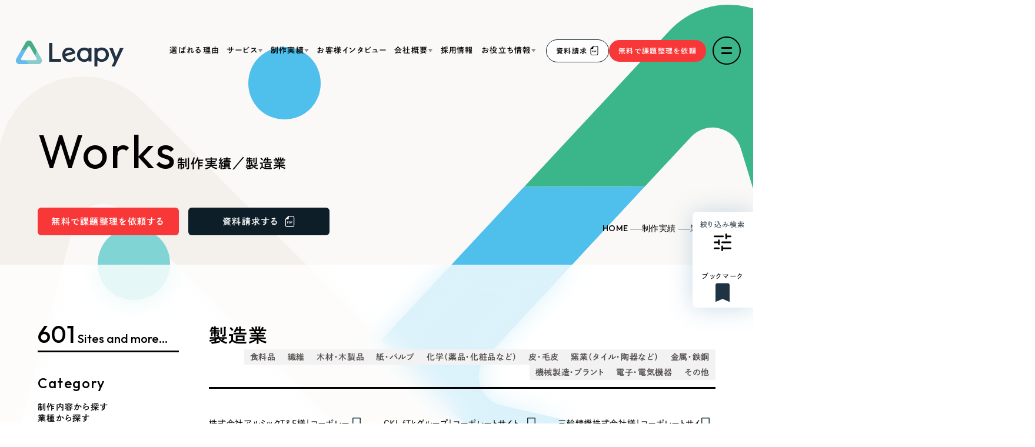

--- FILE ---
content_type: text/html; charset=UTF-8
request_url: https://leapy.jp/works/job/manufacture/
body_size: 63873
content:
<!DOCTYPE html>
<html class="no-js" lang="ja">

<head>
  <meta charset="UTF-8">
  <meta http-equiv="X-UA-Compatible" content="IE=edge">
  <script>
    if (navigator.userAgent.match(/(iPhone|Android.*Mobile)/)) {
      document.write('<meta name="viewport" content="width=device-width,initial-scale=1.0,minimum-scale=1.0,maximum-scale=2.0,user-scalable=1">');
    } else {
      document.write('<meta name="viewport" content="width=1600,maximum-scale=2.0,user-scalable=1,viewport-fit-cover">');
    };
  </script>

    <meta name="format-detection" content="telephone=no">
  <title>「製造業 」の実績一覧(1 ページ目)｜制作実績｜株式会社リーピー</title>
  <meta name='robots' content='index, follow, max-image-preview:large, max-snippet:-1, max-video-preview:-1' />
	<style>img:is([sizes="auto" i], [sizes^="auto," i]) { contain-intrinsic-size: 3000px 1500px }</style>
	
	<!-- This site is optimized with the Yoast SEO Premium plugin v25.2 (Yoast SEO v25.2) - https://yoast.com/wordpress/plugins/seo/ -->
	<link rel="canonical" href="https://leapy.jp/works/job/manufacture/" />
	<meta property="og:locale" content="ja_JP" />
	<meta property="og:type" content="article" />
	<meta property="og:title" content="製造業 アーカイブ" />
	<meta property="og:url" content="https://leapy.jp/works/job/manufacture/" />
	<meta property="og:site_name" content="岐阜でホームページ制作といえば、株式会社リーピー" />
	<meta property="og:image" content="https://leapy.jp/wp/wp-content/uploads/2023/06/ogp.png" />
	<meta property="og:image:width" content="1200" />
	<meta property="og:image:height" content="630" />
	<meta property="og:image:type" content="image/png" />
	<meta name="twitter:card" content="summary_large_image" />
	<meta name="twitter:site" content="@satoshi_leapy" />
	<script type="application/ld+json" class="yoast-schema-graph">{"@context":"https://schema.org","@graph":[{"@type":"CollectionPage","@id":"https://leapy.jp/works/job/manufacture/","url":"https://leapy.jp/works/job/manufacture/","name":"「製造業 」の実績一覧(1 ページ目)｜制作実績｜株式会社リーピー","isPartOf":{"@id":"https://leapy.jp/#website"},"primaryImageOfPage":{"@id":"https://leapy.jp/works/job/manufacture/#primaryimage"},"image":{"@id":"https://leapy.jp/works/job/manufacture/#primaryimage"},"thumbnailUrl":"https://leapy.jp/wp/wp-content/uploads/2025/12/almic-tf-eyecatch.jpg","breadcrumb":{"@id":"https://leapy.jp/works/job/manufacture/#breadcrumb"},"inLanguage":"ja"},{"@type":"ImageObject","inLanguage":"ja","@id":"https://leapy.jp/works/job/manufacture/#primaryimage","url":"https://leapy.jp/wp/wp-content/uploads/2025/12/almic-tf-eyecatch.jpg","contentUrl":"https://leapy.jp/wp/wp-content/uploads/2025/12/almic-tf-eyecatch.jpg","width":1757,"height":970},{"@type":"BreadcrumbList","@id":"https://leapy.jp/works/job/manufacture/#breadcrumb","itemListElement":[{"@type":"ListItem","position":1,"name":"HOME","item":"https://leapy.jp/"},{"@type":"ListItem","position":2,"name":"制作実績","item":"https://leapy.jp/works/"},{"@type":"ListItem","position":3,"name":"製造業"}]},{"@type":"WebSite","@id":"https://leapy.jp/#website","url":"https://leapy.jp/","name":"岐阜でホームページ制作といえば、株式会社リーピー","description":"1,330","publisher":{"@id":"https://leapy.jp/#organization"},"potentialAction":[{"@type":"SearchAction","target":{"@type":"EntryPoint","urlTemplate":"https://leapy.jp/?s={search_term_string}"},"query-input":{"@type":"PropertyValueSpecification","valueRequired":true,"valueName":"search_term_string"}}],"inLanguage":"ja"},{"@type":["Organization","Place","LocalBusiness"],"@id":"https://leapy.jp/#organization","name":"株式会社リーピー","url":"https://leapy.jp/","logo":{"@id":"https://leapy.jp/works/job/manufacture/#local-main-organization-logo"},"image":{"@id":"https://leapy.jp/works/job/manufacture/#local-main-organization-logo"},"sameAs":["https://www.facebook.com/leapy.jp","https://x.com/satoshi_leapy"],"description":"売上拡大や採用強化など、1,180社以上の支援実績で培ったナレッジとノウハウで、“地域・業界No.1”を目指す地方企業のビジネスをデザインする「DX支援会社」です。","legalName":"株式会社リーピー","foundingDate":"2013-10-02","numberOfEmployees":{"@type":"QuantitativeValue","minValue":"51","maxValue":"200"},"ethicsPolicy":"https://leapy.jp/ai-policy/","address":{"@id":"https://leapy.jp/works/job/manufacture/#local-main-place-address"},"geo":{"@type":"GeoCoordinates","latitude":"35.410434828158195","longitude":"136.7422483762954"},"telephone":["058-215-0066"],"contactPoint":{"@type":"ContactPoint","email":"cs@leapy.jp"},"openingHoursSpecification":[{"@type":"OpeningHoursSpecification","dayOfWeek":["Monday","Tuesday","Wednesday","Thursday","Friday"],"opens":"09:00","closes":"20:00"},{"@type":"OpeningHoursSpecification","dayOfWeek":["Saturday","Sunday"],"opens":"00:00","closes":"00:00"}],"email":"info@leapy.jp","faxNumber":"058-215-0067"},{"@type":"PostalAddress","@id":"https://leapy.jp/works/job/manufacture/#local-main-place-address","streetAddress":"香蘭3丁目7番地","addressLocality":"岐阜市","postalCode":"500-8891","addressRegion":"岐阜県","addressCountry":"JP"},{"@type":"ImageObject","inLanguage":"ja","@id":"https://leapy.jp/works/job/manufacture/#local-main-organization-logo","url":"https://leapy.jp/wp/wp-content/uploads/2023/06/company-img02.png","contentUrl":"https://leapy.jp/wp/wp-content/uploads/2023/06/company-img02.png","width":760,"height":900,"caption":"株式会社リーピー"},{"@context":"https://schema.org","@graph":[{"@type":"ItemList","@id":"https://leapy.jp/works/job/manufacture/#list","itemListElement":[{"@type":"ListItem","position":1,"item":{"@type":"CreativeWork","@id":"https://leapy.jp/works/corporatesite/almic-tf/","name":"株式会社アルミックT&#038;F様｜コーポレートサイト","url":"https://leapy.jp/works/corporatesite/almic-tf/","about":["コーポレート・企業サイト"],"datePublished":"2025-12-08T12:36:14+09:00"}},{"@type":"ListItem","position":2,"item":{"@type":"CreativeWork","@id":"https://leapy.jp/works/corporatesite/cki-group/","name":"CKI-fTkグループ｜コーポレートサイト","url":"https://leapy.jp/works/corporatesite/cki-group/","about":["コーポレート・企業サイト"],"datePublished":"2025-11-17T17:49:41+09:00"}},{"@type":"ListItem","position":3,"item":{"@type":"CreativeWork","@id":"https://leapy.jp/works/corporatesite/sanwaseiki/","name":"三輪精機株式会社様｜コーポレートサイト","url":"https://leapy.jp/works/corporatesite/sanwaseiki/","about":["コーポレート・企業サイト"],"datePublished":"2025-11-17T12:46:18+09:00"}},{"@type":"ListItem","position":4,"item":{"@type":"CreativeWork","@id":"https://leapy.jp/works/corporatesite/tada/","name":"多田精機グループ様｜コーポレートサイト","url":"https://leapy.jp/works/corporatesite/tada/","about":["コーポレート・企業サイト"],"datePublished":"2025-11-10T17:59:12+09:00"}},{"@type":"ListItem","position":5,"item":{"@type":"CreativeWork","@id":"https://leapy.jp/works/recruit/recruit-yamaguchi-kogyo/","name":"山口鋼業株式会社様｜採用サイト","url":"https://leapy.jp/works/recruit/recruit-yamaguchi-kogyo/","about":["求人・採用サイト"],"datePublished":"2025-11-04T10:35:21+09:00"}},{"@type":"ListItem","position":6,"item":{"@type":"CreativeWork","@id":"https://leapy.jp/works/corporatesite/hd-almic/","name":"株式会社アルミックホールディングス様｜コーポレートサイト","url":"https://leapy.jp/works/corporatesite/hd-almic/","about":["コーポレート・企業サイト"],"datePublished":"2025-11-01T13:54:36+09:00"}},{"@type":"ListItem","position":7,"item":{"@type":"CreativeWork","@id":"https://leapy.jp/works/corporatesite/izmd/","name":"株式会社いづみドレス様｜コーポレートサイト","url":"https://leapy.jp/works/corporatesite/izmd/","about":["コーポレート・企業サイト"],"datePublished":"2025-09-02T15:50:57+09:00"}},{"@type":"ListItem","position":8,"item":{"@type":"CreativeWork","@id":"https://leapy.jp/works/corporatesite/pearl-kaseihin/","name":"パール化成品株式会社様｜コーポレートサイト","url":"https://leapy.jp/works/corporatesite/pearl-kaseihin/","about":["コーポレート・企業サイト"],"datePublished":"2025-07-18T14:08:10+09:00"}},{"@type":"ListItem","position":9,"item":{"@type":"CreativeWork","@id":"https://leapy.jp/works/corporatesite/fukokutokai/","name":"株式会社フコク東海様｜コーポレートサイト","url":"https://leapy.jp/works/corporatesite/fukokutokai/","about":["コーポレート・企業サイト"],"datePublished":"2025-04-21T18:13:30+09:00"}},{"@type":"ListItem","position":10,"item":{"@type":"CreativeWork","@id":"https://leapy.jp/works/corporatesite/cropscrew/","name":"株式会社クロップス・クルー様｜求人・採用サイト","url":"https://leapy.jp/works/corporatesite/cropscrew/","about":["コーポレート・企業サイト","求人・採用サイト"],"datePublished":"2025-03-17T20:24:34+09:00"}},{"@type":"ListItem","position":11,"item":{"@type":"CreativeWork","@id":"https://leapy.jp/works/corporatesite/tokiwasangyo/","name":"常盤産業株式会社様｜コーポレートサイト","url":"https://leapy.jp/works/corporatesite/tokiwasangyo/","about":["コーポレート・企業サイト"],"datePublished":"2025-02-13T10:56:23+09:00"}},{"@type":"ListItem","position":12,"item":{"@type":"CreativeWork","@id":"https://leapy.jp/works/corporatesite/daishin-s/","name":"大進精工株式会社様｜コーポレートサイト","url":"https://leapy.jp/works/corporatesite/daishin-s/","about":["コーポレート・企業サイト"],"datePublished":"2025-01-21T11:57:07+09:00"}},{"@type":"ListItem","position":13,"item":{"@type":"CreativeWork","@id":"https://leapy.jp/works/recruit/gifugear/","name":"岐阜ギヤー工業株式会社様｜求人・採用サイト","url":"https://leapy.jp/works/recruit/gifugear/","about":["求人・採用サイト"],"datePublished":"2025-01-16T16:58:50+09:00"}},{"@type":"ListItem","position":14,"item":{"@type":"CreativeWork","@id":"https://leapy.jp/works/corporatesite/yuitech/","name":"株式会社ユイテック様｜コーポレートサイト","url":"https://leapy.jp/works/corporatesite/yuitech/","about":["コーポレート・企業サイト"],"datePublished":"2025-01-06T12:14:21+09:00"}},{"@type":"ListItem","position":15,"item":{"@type":"CreativeWork","@id":"https://leapy.jp/works/corporatesite/haruchika/","name":"株式会社春近製作所様｜コーポレートサイト","url":"https://leapy.jp/works/corporatesite/haruchika/","about":["コーポレート・企業サイト"],"datePublished":"2024-12-25T12:05:01+09:00"}},{"@type":"ListItem","position":16,"item":{"@type":"CreativeWork","@id":"https://leapy.jp/works/corporatesite/e-ymd/","name":"株式会社YMD様｜コーポレートサイト","url":"https://leapy.jp/works/corporatesite/e-ymd/","about":["コーポレート・企業サイト"],"datePublished":"2024-12-02T13:39:39+09:00"}},{"@type":"ListItem","position":17,"item":{"@type":"CreativeWork","@id":"https://leapy.jp/works/recruit/recruit-regar/","name":"株式会社リガーマリンエンジニアリング様｜求人・採用サイト","url":"https://leapy.jp/works/recruit/recruit-regar/","about":["求人・採用サイト"],"datePublished":"2024-08-01T10:07:09+09:00"}},{"@type":"ListItem","position":18,"item":{"@type":"CreativeWork","@id":"https://leapy.jp/works/corporatesite/fujiihouse/","name":"藤井ハウス産業株式会社様｜コーポレート","url":"https://leapy.jp/works/corporatesite/fujiihouse/","about":["コーポレート・企業サイト"],"datePublished":"2024-07-01T13:44:05+09:00"}},{"@type":"ListItem","position":19,"item":{"@type":"CreativeWork","@id":"https://leapy.jp/works/recruit/almic/","name":"株式会社アルミック様｜求人・採用サイト","url":"https://leapy.jp/works/recruit/almic/","about":["求人・採用サイト"],"datePublished":"2024-07-01T00:00:00+09:00"}},{"@type":"ListItem","position":20,"item":{"@type":"CreativeWork","@id":"https://leapy.jp/works/corporatesite/maruai-2/","name":"株式会社マルアイ様｜コーポレートサイト","url":"https://leapy.jp/works/corporatesite/maruai-2/","about":["コーポレート・企業サイト"],"datePublished":"2024-06-01T00:00:00+09:00"}},{"@type":"ListItem","position":21,"item":{"@type":"CreativeWork","@id":"https://leapy.jp/works/corporatesite/sinkoh/","name":"株式会社シンコー様｜コーポレートサイト","url":"https://leapy.jp/works/corporatesite/sinkoh/","about":["コーポレート・企業サイト"],"datePublished":"2023-12-01T00:00:00+09:00"}},{"@type":"ListItem","position":22,"item":{"@type":"CreativeWork","@id":"https://leapy.jp/works/corporatesite/tks-gifu/","name":"株式会社TKS様｜コーポレートサイト","url":"https://leapy.jp/works/corporatesite/tks-gifu/","about":["コーポレート・企業サイト"],"datePublished":"2023-11-01T00:00:00+09:00"}},{"@type":"ListItem","position":23,"item":{"@type":"CreativeWork","@id":"https://leapy.jp/works/recruit/kawamoto-group-r/","name":"川本鋼材株式会社様｜求人・採用サイト","url":"https://leapy.jp/works/recruit/kawamoto-group-r/","about":["求人・採用サイト"],"datePublished":"2023-11-01T00:00:00+09:00"}},{"@type":"ListItem","position":24,"item":{"@type":"CreativeWork","@id":"https://leapy.jp/works/corporatesite/sasaki-inc/","name":"株式会社ササキ様｜コーポレートサイト","url":"https://leapy.jp/works/corporatesite/sasaki-inc/","about":["コーポレート・企業サイト"],"datePublished":"2023-07-01T00:00:00+09:00"}},{"@type":"ListItem","position":25,"item":{"@type":"CreativeWork","@id":"https://leapy.jp/works/corporatesite/kk-dainichi/","name":"株式会社ISSダイニチ様｜コーポレートサイト","url":"https://leapy.jp/works/corporatesite/kk-dainichi/","about":["コーポレート・企業サイト"],"datePublished":"2022-12-01T00:00:00+09:00"}},{"@type":"ListItem","position":26,"item":{"@type":"CreativeWork","@id":"https://leapy.jp/works/corporatesite/trinity-lab/","name":"株式会社トリニティーラボ様｜コーポレートサイト","url":"https://leapy.jp/works/corporatesite/trinity-lab/","about":["コーポレート・企業サイト"],"datePublished":"2022-11-01T00:00:00+09:00"}},{"@type":"ListItem","position":27,"item":{"@type":"CreativeWork","@id":"https://leapy.jp/works/corporatesite/sansuibussan/","name":"山水物産株式会社様｜コーポレートサイト","url":"https://leapy.jp/works/corporatesite/sansuibussan/","about":["コーポレート・企業サイト"],"datePublished":"2022-10-01T00:00:00+09:00"}},{"@type":"ListItem","position":28,"item":{"@type":"CreativeWork","@id":"https://leapy.jp/works/corporatesite/kato-rashi/","name":"株式会社加藤螺子製作所様｜コーポレートサイト","url":"https://leapy.jp/works/corporatesite/kato-rashi/","about":["コーポレート・企業サイト"],"datePublished":"2022-08-01T00:00:00+09:00"}},{"@type":"ListItem","position":29,"item":{"@type":"CreativeWork","@id":"https://leapy.jp/works/corporatesite/3930311/","name":"カワボウテキスチャード株式会社様｜コーポレートサイト","url":"https://leapy.jp/works/corporatesite/3930311/","about":["コーポレート・企業サイト"],"datePublished":"2022-04-01T00:00:00+09:00"}},{"@type":"ListItem","position":30,"item":{"@type":"CreativeWork","@id":"https://leapy.jp/works/corporatesite/astrim/","name":"株式会社アストリム様｜コーポレートサイト","url":"https://leapy.jp/works/corporatesite/astrim/","about":["コーポレート・企業サイト"],"datePublished":"2022-04-01T00:00:00+09:00"}},{"@type":"ListItem","position":31,"item":{"@type":"CreativeWork","@id":"https://leapy.jp/works/recruit/mold-kyowa/","name":"株式会社協和精機様｜求人・採用サイト","url":"https://leapy.jp/works/recruit/mold-kyowa/","about":["求人・採用サイト"],"datePublished":"2022-03-01T00:00:00+09:00"}},{"@type":"ListItem","position":32,"item":{"@type":"CreativeWork","@id":"https://leapy.jp/works/corporatesite/package-maruai/","name":"マルアイ(化成品事業)様｜コーポレートサイト","url":"https://leapy.jp/works/corporatesite/package-maruai/","about":["コーポレート・企業サイト"],"datePublished":"2022-01-01T00:00:00+09:00"}},{"@type":"ListItem","position":33,"item":{"@type":"CreativeWork","@id":"https://leapy.jp/works/servicesite/vaital/","name":"デルマン（株式会社バイタル様）｜ブランドサイト・サービスサイト","url":"https://leapy.jp/works/servicesite/vaital/","about":["ブランドサイト・サービスサイト"],"datePublished":"2022-01-01T00:00:00+09:00"}},{"@type":"ListItem","position":34,"item":{"@type":"CreativeWork","@id":"https://leapy.jp/works/corporatesite/vaital-co-jp-vaital/","name":"株式会社バイタル様｜コーポレートサイト","url":"https://leapy.jp/works/corporatesite/vaital-co-jp-vaital/","about":["コーポレート・企業サイト"],"datePublished":"2022-01-01T00:00:00+09:00"}},{"@type":"ListItem","position":35,"item":{"@type":"CreativeWork","@id":"https://leapy.jp/works/corporatesite/sanyu-p/","name":"CRESS TECH株式会社様｜コーポレートサイト","url":"https://leapy.jp/works/corporatesite/sanyu-p/","about":["コーポレート・企業サイト"],"datePublished":"2022-01-01T00:00:00+09:00"}},{"@type":"ListItem","position":36,"item":{"@type":"CreativeWork","@id":"https://leapy.jp/works/corporatesite/kawamoto-kozai/","name":"川本鋼材株式会社様｜コーポレートサイト","url":"https://leapy.jp/works/corporatesite/kawamoto-kozai/","about":["コーポレート・企業サイト"],"datePublished":"2022-01-01T00:00:00+09:00"}},{"@type":"ListItem","position":37,"item":{"@type":"CreativeWork","@id":"https://leapy.jp/works/corporatesite/www-yasec/","name":"山科精器株式会社様｜コーポレートサイト","url":"https://leapy.jp/works/corporatesite/www-yasec/","about":["コーポレート・企業サイト"],"datePublished":"2021-12-01T00:00:00+09:00"}},{"@type":"ListItem","position":38,"item":{"@type":"CreativeWork","@id":"https://leapy.jp/works/corporatesite/matelan/","name":"トーヨーマテラン株式会社様｜コーポレートサイト","url":"https://leapy.jp/works/corporatesite/matelan/","about":["コーポレート・企業サイト"],"datePublished":"2021-12-01T00:00:00+09:00"}},{"@type":"ListItem","position":39,"item":{"@type":"CreativeWork","@id":"https://leapy.jp/works/recruit/sasaki-recruit/","name":"株式会社ササキ様｜求人・採用サイト","url":"https://leapy.jp/works/recruit/sasaki-recruit/","about":["求人・採用サイト"],"datePublished":"2021-11-01T00:00:00+09:00"}},{"@type":"ListItem","position":40,"item":{"@type":"CreativeWork","@id":"https://leapy.jp/works/corporatesite/package-baikado-shigyo/","name":"梅花堂紙業株式会社様｜コーポレートサイト","url":"https://leapy.jp/works/corporatesite/package-baikado-shigyo/","about":["コーポレート・企業サイト"],"datePublished":"2021-07-01T00:00:00+09:00"}},{"@type":"ListItem","position":41,"item":{"@type":"CreativeWork","@id":"https://leapy.jp/works/corporatesite/emo-sp/","name":"株式会社イーエムオー様｜コーポレートサイト","url":"https://leapy.jp/works/corporatesite/emo-sp/","about":["コーポレート・企業サイト"],"datePublished":"2021-06-01T00:00:00+09:00"}},{"@type":"ListItem","position":42,"item":{"@type":"CreativeWork","@id":"https://leapy.jp/works/servicesite/ko-hyo/","name":"株式会社カネコ小兵製陶所様｜コーポレートサイト・ブランドサイト","url":"https://leapy.jp/works/servicesite/ko-hyo/","about":["ブランドサイト・サービスサイト"],"datePublished":"2021-05-01T00:00:00+09:00"}},{"@type":"ListItem","position":43,"item":{"@type":"CreativeWork","@id":"https://leapy.jp/works/corporatesite/fujisawa/","name":"藤沢工業株式会社様｜コーポレートサイト","url":"https://leapy.jp/works/corporatesite/fujisawa/","about":["コーポレート・企業サイト"],"datePublished":"2021-05-01T00:00:00+09:00"}},{"@type":"ListItem","position":44,"item":{"@type":"CreativeWork","@id":"https://leapy.jp/works/branding/nishikawa-keori-print/","name":"西川毛織株式会社様｜印刷物デザイン（リーフレット）","url":"https://leapy.jp/works/branding/nishikawa-keori-print/","about":["ブランディング（ロゴ・印刷物）"],"datePublished":"2021-02-01T00:00:00+09:00"}},{"@type":"ListItem","position":45,"item":{"@type":"CreativeWork","@id":"https://leapy.jp/works/servicesite/valentijapan/","name":"ヴァレンティジャパン（株式会社コラント様）｜ブランドサイト","url":"https://leapy.jp/works/servicesite/valentijapan/","about":["ブランドサイト・サービスサイト"],"datePublished":"2021-01-01T00:00:00+09:00"}},{"@type":"ListItem","position":46,"item":{"@type":"CreativeWork","@id":"https://leapy.jp/works/corporatesite/ic-ryowa/","name":"株式会社アイコットリョーワ様｜コーポレートサイト","url":"https://leapy.jp/works/corporatesite/ic-ryowa/","about":["コーポレート・企業サイト"],"datePublished":"2021-01-01T00:00:00+09:00"}},{"@type":"ListItem","position":47,"item":{"@type":"CreativeWork","@id":"https://leapy.jp/works/servicesite/g-festa/","name":"手作り指輪工房G.festa（有限会社扇若様）｜ブランドサイト・サービスサイト","url":"https://leapy.jp/works/servicesite/g-festa/","about":["ブランドサイト・サービスサイト"],"datePublished":"2020-11-01T00:00:00+09:00"}},{"@type":"ListItem","position":48,"item":{"@type":"CreativeWork","@id":"https://leapy.jp/works/recruit/tsuduki/","name":"株式会社都築産業様｜求人・採用サイト","url":"https://leapy.jp/works/recruit/tsuduki/","about":["求人・採用サイト"],"datePublished":"2020-09-01T00:00:00+09:00"}},{"@type":"ListItem","position":49,"item":{"@type":"CreativeWork","@id":"https://leapy.jp/works/corporatesite/matsuyama-kozai/","name":"松山鋼材株式会社様｜コーポレートサイト","url":"https://leapy.jp/works/corporatesite/matsuyama-kozai/","about":["コーポレート・企業サイト"],"datePublished":"2020-04-01T00:00:00+09:00"}},{"@type":"ListItem","position":50,"item":{"@type":"CreativeWork","@id":"https://leapy.jp/works/recruit/alna/","name":"アルナ輸送機用品株式会社様｜求人・採用サイト","url":"https://leapy.jp/works/recruit/alna/","about":["求人・採用サイト"],"datePublished":"2019-12-01T00:00:00+09:00"}},{"@type":"ListItem","position":51,"item":{"@type":"CreativeWork","@id":"https://leapy.jp/works/corporatesite/edlund/","name":"株式会社エドランド工業様｜コーポレートサイト","url":"https://leapy.jp/works/corporatesite/edlund/","about":["コーポレート・企業サイト"],"datePublished":"2019-12-01T00:00:00+09:00"}},{"@type":"ListItem","position":52,"item":{"@type":"CreativeWork","@id":"https://leapy.jp/works/corporatesite/suihoo-2/","name":"株式会社翠豊様｜コーポレートサイト","url":"https://leapy.jp/works/corporatesite/suihoo-2/","about":["キャンペーン・プロモーションサイト","コーポレート・企業サイト"],"datePublished":"2019-10-01T00:00:00+09:00"}},{"@type":"ListItem","position":53,"item":{"@type":"CreativeWork","@id":"https://leapy.jp/works/recruit/marutoku/","name":"株式会社 丸徳鉄工様｜求人・採用サイト","url":"https://leapy.jp/works/recruit/marutoku/","about":["求人・採用サイト"],"datePublished":"2019-09-01T00:00:00+09:00"}},{"@type":"ListItem","position":54,"item":{"@type":"CreativeWork","@id":"https://leapy.jp/works/corporatesite/toyodenki/","name":"東洋電機株式会社様｜コーポレートサイト","url":"https://leapy.jp/works/corporatesite/toyodenki/","about":["コーポレート・企業サイト"],"datePublished":"2019-05-01T00:00:00+09:00"}},{"@type":"ListItem","position":55,"item":{"@type":"CreativeWork","@id":"https://leapy.jp/works/corporatesite/gifu-gear/","name":"岐阜ギヤー工業株式会社様｜コーポレートサイト","url":"https://leapy.jp/works/corporatesite/gifu-gear/","about":["コーポレート・企業サイト"],"datePublished":"2018-11-01T00:00:00+09:00"}},{"@type":"ListItem","position":56,"item":{"@type":"CreativeWork","@id":"https://leapy.jp/works/corporatesite/regar/","name":"株式会社リガーマリンエンジニアリング様｜コーポレートサイト","url":"https://leapy.jp/works/corporatesite/regar/","about":["コーポレート・企業サイト"],"datePublished":"2018-10-01T00:00:00+09:00"}},{"@type":"ListItem","position":57,"item":{"@type":"CreativeWork","@id":"https://leapy.jp/works/servicesite/poppybox/","name":"PoppyBox（株式会社松浦紙器製作所様）｜ブランドサイト・サービスサイト","url":"https://leapy.jp/works/servicesite/poppybox/","about":["ブランドサイト・サービスサイト"],"datePublished":"2018-08-01T00:00:00+09:00"}},{"@type":"ListItem","position":58,"item":{"@type":"CreativeWork","@id":"https://leapy.jp/works/corporatesite/gifuagrifoods/","name":"岐阜アグリフーズ株式会社様｜コーポレートサイト","url":"https://leapy.jp/works/corporatesite/gifuagrifoods/","about":["コーポレート・企業サイト"],"datePublished":"2018-03-01T00:00:00+09:00"}},{"@type":"ListItem","position":59,"item":{"@type":"CreativeWork","@id":"https://leapy.jp/works/servicesite/unokaban/","name":"合同会社宇野かばん工房様｜ブランドサイト・サービスサイト","url":"https://leapy.jp/works/servicesite/unokaban/","about":["ブランドサイト・サービスサイト"],"datePublished":"2018-02-01T00:00:00+09:00"}},{"@type":"ListItem","position":60,"item":{"@type":"CreativeWork","@id":"https://leapy.jp/works/corporatesite/diamondhead/","name":"ダイヤモンドヘッド株式会社様｜コーポレートサイト","url":"https://leapy.jp/works/corporatesite/diamondhead/","about":["コーポレート・企業サイト"],"datePublished":"2017-12-01T00:00:00+09:00"}}]}]}]}</script>
	<meta name="geo.placename" content="岐阜市" />
	<meta name="geo.position" content="35.410434828158195;136.7422483762954" />
	<meta name="geo.region" content="日本" />
	<!-- / Yoast SEO Premium plugin. -->



<style id='classic-theme-styles-inline-css' type='text/css'>
/*! This file is auto-generated */
.wp-block-button__link{color:#fff;background-color:#32373c;border-radius:9999px;box-shadow:none;text-decoration:none;padding:calc(.667em + 2px) calc(1.333em + 2px);font-size:1.125em}.wp-block-file__button{background:#32373c;color:#fff;text-decoration:none}
</style>
<link rel='stylesheet' id='contact-form-7-css' href='https://leapy.jp/wp/wp-content/plugins/contact-form-7/includes/css/styles.css' type='text/css' media='all' />
<link rel='stylesheet' id='cf7msm_styles-css' href='https://leapy.jp/wp/wp-content/plugins/contact-form-7-multi-step-module/resources/cf7msm.css' type='text/css' media='all' />
<link rel='stylesheet' id='pz-linkcard-css-css' href='//leapy.jp/wp/wp-content/uploads/pz-linkcard/style/style.min.css' type='text/css' media='all' />
<link rel='stylesheet' id='cf7cf-style-css' href='https://leapy.jp/wp/wp-content/plugins/cf7-conditional-fields/style.css' type='text/css' media='all' />
<script type="text/javascript" src="https://leapy.jp/wp/wp-includes/js/jquery/jquery.min.js" id="jquery-core-js"></script>
<script type="text/javascript" id="favorites-js-extra">
/* <![CDATA[ */
var favorites_data = {"ajaxurl":"https:\/\/leapy.jp\/wp\/wp-admin\/admin-ajax.php","nonce":"2ceb7fb88b","favorite":"<img src=\"\/wp\/wp-content\/themes\/leapy22\/images\/header\/bookmark.svg\" \/>","favorited":"<img src=\"\/wp\/wp-content\/themes\/leapy22\/images\/header\/bookmark-fill.svg\" \/>","includecount":"","indicate_loading":"1","loading_text":"","loading_image":"","loading_image_active":"","loading_image_preload":"","cache_enabled":"1","button_options":{"button_type":"custom","custom_colors":false,"box_shadow":false,"include_count":false,"default":{"background_default":false,"border_default":false,"text_default":false,"icon_default":false,"count_default":false},"active":{"background_active":false,"border_active":false,"text_active":false,"icon_active":false,"count_active":false}},"authentication_modal_content":"<p>\u304a\u6c17\u306b\u5165\u308a\u3092\u8ffd\u52a0\u3059\u308b\u306b\u306f\u30ed\u30b0\u30a4\u30f3\u3057\u3066\u304f\u3060\u3055\u3044\u3002<\/p><p><a href=\"#\" data-favorites-modal-close>\u3053\u306e\u901a\u77e5\u3092\u975e\u8868\u793a\u306b\u3059\u308b<\/a><\/p>","authentication_redirect":"","dev_mode":"","logged_in":"","user_id":"0","authentication_redirect_url":"https:\/\/leapy.jp\/wp\/wp-login.php"};
/* ]]> */
</script>
<script type="text/javascript" src="https://leapy.jp/wp/wp-content/plugins/favorites/assets/js/favorites.min.js" id="favorites-js"></script>
<link rel="https://api.w.org/" href="https://leapy.jp/wp-json/" /><link rel="llms-sitemap" href="https://leapy.jp/llms.txt" />

  <link rel="stylesheet" href="https://leapy.jp/wp/wp-content/themes/leapy22/style.css">
  <link rel="stylesheet" href="/wp/wp-content/themes/leapy22/css/style.css?data=20250818">
  <link rel="stylesheet" media="print" href="/wp/wp-content/themes/leapy22/css/print.css">

  <link rel="shortcut icon" href="/favicon.ico">
  <link rel="apple-touch-icon" sizes="180x180" href="/apple-touch-icon.png">
      <meta name="thumbnail" content="https://leapy.jp/apple-touch-icon.png" />
    <script type="text/javascript" src="//typesquare.com/3/tsst/script/ja/typesquare.js?60cc056642f8410eb48d31d0e90393a3&auto_load_font=true" charset="utf-8"></script>
  <link rel="preconnect" href="https://fonts.googleapis.com">
  <link rel="preconnect" href="https://fonts.gstatic.com" crossorigin>
  <style id="" media="all">/* latin-ext */
@font-face {
  font-family: 'Outfit';
  font-style: normal;
  font-weight: 400;
  font-display: swap;
  src: url(/fonts.gstatic.com/s/outfit/v15/QGYvz_MVcBeNP4NJuktqUYLkn8BJ.woff2) format('woff2');
  unicode-range: U+0100-02BA, U+02BD-02C5, U+02C7-02CC, U+02CE-02D7, U+02DD-02FF, U+0304, U+0308, U+0329, U+1D00-1DBF, U+1E00-1E9F, U+1EF2-1EFF, U+2020, U+20A0-20AB, U+20AD-20C0, U+2113, U+2C60-2C7F, U+A720-A7FF;
}
/* latin */
@font-face {
  font-family: 'Outfit';
  font-style: normal;
  font-weight: 400;
  font-display: swap;
  src: url(/fonts.gstatic.com/s/outfit/v15/QGYvz_MVcBeNP4NJtEtqUYLknw.woff2) format('woff2');
  unicode-range: U+0000-00FF, U+0131, U+0152-0153, U+02BB-02BC, U+02C6, U+02DA, U+02DC, U+0304, U+0308, U+0329, U+2000-206F, U+20AC, U+2122, U+2191, U+2193, U+2212, U+2215, U+FEFF, U+FFFD;
}
/* latin-ext */
@font-face {
  font-family: 'Outfit';
  font-style: normal;
  font-weight: 500;
  font-display: swap;
  src: url(/fonts.gstatic.com/s/outfit/v15/QGYvz_MVcBeNP4NJuktqUYLkn8BJ.woff2) format('woff2');
  unicode-range: U+0100-02BA, U+02BD-02C5, U+02C7-02CC, U+02CE-02D7, U+02DD-02FF, U+0304, U+0308, U+0329, U+1D00-1DBF, U+1E00-1E9F, U+1EF2-1EFF, U+2020, U+20A0-20AB, U+20AD-20C0, U+2113, U+2C60-2C7F, U+A720-A7FF;
}
/* latin */
@font-face {
  font-family: 'Outfit';
  font-style: normal;
  font-weight: 500;
  font-display: swap;
  src: url(/fonts.gstatic.com/s/outfit/v15/QGYvz_MVcBeNP4NJtEtqUYLknw.woff2) format('woff2');
  unicode-range: U+0000-00FF, U+0131, U+0152-0153, U+02BB-02BC, U+02C6, U+02DA, U+02DC, U+0304, U+0308, U+0329, U+2000-206F, U+20AC, U+2122, U+2191, U+2193, U+2212, U+2215, U+FEFF, U+FFFD;
}
/* latin-ext */
@font-face {
  font-family: 'Outfit';
  font-style: normal;
  font-weight: 600;
  font-display: swap;
  src: url(/fonts.gstatic.com/s/outfit/v15/QGYvz_MVcBeNP4NJuktqUYLkn8BJ.woff2) format('woff2');
  unicode-range: U+0100-02BA, U+02BD-02C5, U+02C7-02CC, U+02CE-02D7, U+02DD-02FF, U+0304, U+0308, U+0329, U+1D00-1DBF, U+1E00-1E9F, U+1EF2-1EFF, U+2020, U+20A0-20AB, U+20AD-20C0, U+2113, U+2C60-2C7F, U+A720-A7FF;
}
/* latin */
@font-face {
  font-family: 'Outfit';
  font-style: normal;
  font-weight: 600;
  font-display: swap;
  src: url(/fonts.gstatic.com/s/outfit/v15/QGYvz_MVcBeNP4NJtEtqUYLknw.woff2) format('woff2');
  unicode-range: U+0000-00FF, U+0131, U+0152-0153, U+02BB-02BC, U+02C6, U+02DA, U+02DC, U+0304, U+0308, U+0329, U+2000-206F, U+20AC, U+2122, U+2191, U+2193, U+2212, U+2215, U+FEFF, U+FFFD;
}
</style>

  <!-- Google Tag Manager -->
  <script>
    (function(w, d, s, l, i) {
      w[l] = w[l] || [];
      w[l].push({
        'gtm.start': new Date().getTime(),
        event: 'gtm.js'
      });
      var f = d.getElementsByTagName(s)[0],
        j = d.createElement(s),
        dl = l != 'dataLayer' ? '&l=' + l : '';
      j.async = true;
      j.src =
        'https://www.googletagmanager.com/gtm.js?id=' + i + dl;
      f.parentNode.insertBefore(j, f);
    })(window, document, 'script', 'dataLayer', 'GTM-WLH8HF');
  </script>

  

  
</head>

<body class="subpage archive archive-works works_job works_job-manufacture post-type-works" id="top">

  <!-- Google Tag Manager (noscript) -->
  <noscript><iframe src="https://www.googletagmanager.com/ns.html?id=GTM-WLH8HF" height="0" width="0" style="display:none;visibility:hidden"></iframe></noscript>
  <!-- End Google Tag Manager (noscript) -->

  <svg aria-hidden="true" style="position: absolute; width: 0; height: 0; overflow: hidden;" version="1.1" xmlns="http://www.w3.org/2000/svg" xmlns:xlink="http://www.w3.org/1999/xlink">
  <defs>
    <symbol id="icon-new_tab" viewBox="0 0 32 32">
      <path d="M6 0v26h26v-26h-26zM29.5 23.5h-21v-21h21v21z"/>
      <path d="M2.5 29.5v-23.5h-2.5v26h26v-2.5h-2.5z"/>
      <path d="M14.551 19.552l7.366-7.366v5.3h2.5v-9.567h-9.567v2.5h5.3l-7.366 7.366z"/>
    </symbol>
    <symbol id="icon-new_tab2" viewBox="0 0 16 16">
      <g id="ad_group">
      <mask id="mask0_2692_937" style="mask-type:alpha" maskUnits="userSpaceOnUse" x="0" y="0" width="16" height="16">
      <rect id="Bounding box" width="16" height="16" fill="#D9D9D9"/>
      </mask>
      <g mask="url(#mask0_2692_937)">
      <path id="ad_group_2" d="M5.2001 10.8H13.2001V4.00001H5.2001V10.8ZM5.2001 12C4.8701 12 4.5876 11.8825 4.3526 11.6475C4.1176 11.4125 4.0001 11.13 4.0001 10.8V2.80001C4.0001 2.47001 4.1176 2.18751 4.3526 1.95251C4.5876 1.71751 4.8701 1.60001 5.2001 1.60001H13.2001C13.5301 1.60001 13.8126 1.71751 14.0476 1.95251C14.2826 2.18751 14.4001 2.47001 14.4001 2.80001V10.8C14.4001 11.13 14.2826 11.4125 14.0476 11.6475C13.8126 11.8825 13.5301 12 13.2001 12H5.2001ZM2.8001 14.4C2.4701 14.4 2.1876 14.2825 1.9526 14.0475C1.7176 13.8125 1.6001 13.53 1.6001 13.2V4.00001H2.8001V13.2H12.0001V14.4H2.8001Z" fill="#1C1B1F"/>
      </g>
      </g>
    </symbol>

    <symbol viewBox="0 0 158 44.02" id="svg-pile">
      <path id="pile.svg" class="cls-1" d="M158,44S91.21-37.46,61.79,21.3C61.49,21.32,36.4,1,0,44Z" />
    </symbol>
    <symbol viewBox="0 0 158 44" id="svg-pile_reverse">
      <path class="cls-1" d="M0,0V44C36.4,1,61.49,21.32,61.79,21.3,91.21-37.46,158,44,158,44V0Z" />
    </symbol>
    <symbol viewBox="0 0 160 160" id="svg-search">
      <path d="M158,148.64l-38.46-38.47a67.38,67.38,0,1,0-9.44,9.44L148.6,158a6.66,6.66,0,0,0,9.44-9.4Zm-90.61-27.2a54,54,0,1,1,54-54,54.08,54.08,0,0,1-54,54Z" />
    </symbol>
    <symbol viewBox="0 0 158.07 143.95" id="svg-outlink">
      <path d="M158.07,104.2H39.75V0H158.07ZM52.64,91.31h92.54V12.89H52.64Z" />
      <polygon points="105.43 113.8 105.43 131.06 12.89 131.06 12.89 52.64 28.01 52.64 28.01 39.75 0 39.75 0 143.95 118.32 143.95 118.32 113.8 105.43 113.8" />
    </symbol>
    <symbol viewBox="0 0 14 16" id="svg-tw">
      <path fill="currentColor" d="M459.37 151.716c.325 4.548.325 9.097.325 13.645 0 138.72-105.583 298.558-298.558 298.558-59.452 0-114.68-17.219-161.137-47.106 8.447.974 16.568 1.299 25.34 1.299 49.055 0 94.213-16.568 130.274-44.832-46.132-.975-84.792-31.188-98.112-72.772 6.498.974 12.995 1.624 19.818 1.624 9.421 0 18.843-1.3 27.614-3.573-48.081-9.747-84.143-51.98-84.143-102.985v-1.299c13.969 7.797 30.214 12.67 47.431 13.319-28.264-18.843-46.781-51.005-46.781-87.391 0-19.492 5.197-37.36 14.294-52.954 51.655 63.675 129.3 105.258 216.365 109.807-1.624-7.797-2.599-15.918-2.599-24.04 0-57.828 46.782-104.934 104.934-104.934 30.213 0 57.502 12.67 76.67 33.137 23.715-4.548 46.456-13.32 66.599-25.34-7.798 24.366-24.366 44.833-46.132 57.827 21.117-2.273 41.584-8.122 60.426-16.243-14.292 20.791-32.161 39.308-52.628 54.253z"/>
    </symbol>
    <symbol id="svg-x" viewBox="0 0 14 16">
      <path d="M8.33233 6.35152L13.5438 0H12.3083L7.78283 5.51492L4.1685 0H0L5.46583 8.33904L0 15H1.2355L6.01417 9.17564L9.8315 15H14L8.33233 6.35152ZM6.64067 8.41243L6.0865 7.58195L1.68 0.974804H3.577L7.133 6.30749L7.68717 7.13796L12.3095 14.0692H10.4125L6.64067 8.41243Z"/>
    </symbol>
    <symbol viewBox="0 0 1024 1024" id="svg-fb">
      <g>
        <path class="st0" d="M1024,512C1024,229.2,794.8,0,512,0S0,229.2,0,512c0,255.6,187.2,467.4,432,505.8V660H302V512h130V399.2 C432,270.9,508.4,200,625.4,200c56,0,114.6,10,114.6,10v126h-64.6c-63.6,0-83.4,39.5-83.4,80v96h142l-22.7,148H592v357.8 C836.8,979.4,1024,767.6,1024,512z" />
        <path class="st1" fill="currentColor" d="M711.3,660L734,512H592v-96c0-40.5,19.8-80,83.4-80H740V210c0,0-58.6-10-114.6-10 c-117,0-193.4,70.9-193.4,199.2V512H302v148h130v357.8c26.1,4.1,52.8,6.2,80,6.2s53.9-2.1,80-6.2V660H711.3z" />
      </g>
    </symbol>
    <symbol id="svg-fb-wh" viewBox="0 0 1024 1024">
    <path fill="#fff" d="M1024,512C1024,229.2,794.8,0,512,0S0,229.2,0,512c0,255.6,187.2,467.4,432,505.8V660H302V512h130V399.2
    C432,270.9,508.4,200,625.4,200c56,0,114.6,10,114.6,10v126h-64.6c-63.6,0-83.4,39.5-83.4,80v96h142l-22.7,148H592v357.8
    C836.8,979.4,1024,767.6,1024,512z"/>
    </symbol>
    <symbol viewBox="0 0 28 28" id="svg-instagram">
      <g>
        <path d="M19.5,0h-10.2C4.6,0,.8,3.9.8,8.6v10.2c0,4.7,3.8,8.5,8.5,8.5h10.2c4.7,0,8.5-3.8,8.5-8.5v-10.2C28,3.9,24.2,0,19.5,0ZM25.4,18.8c0,3.3-2.7,6-6,6h-10.2c-3.3,0-6-2.7-6-6v-10.2c0-3.3,2.7-6,6-6h10.2c3.3,0,6,2.7,6,6v10.2Z"/>
        <path d="M14.4,6.9c-3.8,0-6.8,3-6.8,6.8s3,6.8,6.8,6.8,6.8-3,6.8-6.8-3-6.8-6.8-6.8ZM14.4,17.9c-2.3,0-4.3-1.9-4.3-4.3s1.9-4.3,4.3-4.3,4.3,1.9,4.3,4.3-1.9,4.3-4.3,4.3Z"/>
        <path d="M21.7,7.3c.5,0,.9-.4.9-.9s-.4-.9-.9-.9-.9.4-.9.9.4.9.9.9Z"/>
      </g>
    </symbol>
    <symbol viewBox="0 0 448 512" id="svg-line">
      <svg version="1.1" id="レイヤー_1" xmlns="http://www.w3.org/2000/svg" xmlns:xlink="http://www.w3.org/1999/xlink" x="0px" y="0px" viewBox="0 0 320 320" style="enable-background:new 0 0 320 320;" xml:space="preserve">
        <style type="text/css">
          #svg-line .st0 {
            fill: #06C755;
          }
          #svg-line .st1 {
            fill: #FFFFFF;
          }
        </style>
        <g>
          <path class="st0" d="M247.9,320H72.1C32.3,320,0,287.7,0,247.9V72.1C0,32.3,32.3,0,72.1,0h175.7C287.7,0,320,32.3,320,72.1v175.7
          C320,287.7,287.7,320,247.9,320z" />
          <g>
            <g>
              <g>
                <path class="st1" d="M266.7,144.9c0-47.7-47.9-86.6-106.7-86.6c-58.8,0-106.7,38.8-106.7,86.6c0,42.8,38,78.6,89.2,85.4
                c3.5,0.8,8.2,2.3,9.4,5.3c1.1,2.7,0.7,6.9,0.3,9.6c0,0-1.3,7.5-1.5,9.1c-0.5,2.7-2.1,10.5,9.2,5.8c11.4-4.8,61.4-36.2,83.8-61.9
                h0C259.2,181.2,266.7,164,266.7,144.9z" />
              </g>
              <g>
                <path class="st0" d="M231.2,172.5h-29.9h0c-1.1,0-2-0.9-2-2v0v0v-46.5v0v0c0-1.1,0.9-2,2-2h0h29.9c1.1,0,2,0.9,2,2v7.6
                c0,1.1-0.9,2-2,2h-20.4v7.9h20.4c1.1,0,2,0.9,2,2v7.6c0,1.1-0.9,2-2,2h-20.4v7.9h20.4c1.1,0,2,0.9,2,2v7.6
                C233.2,171.6,232.3,172.5,231.2,172.5z" />
                <path class="st0" d="M120.3,172.5c1.1,0,2-0.9,2-2v-7.6c0-1.1-0.9-2-2-2H99.9v-37c0-1.1-0.9-2-2-2h-7.6c-1.1,0-2,0.9-2,2v46.5v0
                v0c0,1.1,0.9,2,2,2h0H120.3z" />
                <path class="st0" d="M138.3,121.9h-7.6c-1.1,0-2,0.9-2,2v46.6c0,1.1,0.9,2,2,2h7.6c1.1,0,2-0.9,2-2v-46.6
                C140.4,122.8,139.5,121.9,138.3,121.9z" />
                <path class="st0" d="M189.8,121.9h-7.6c-1.1,0-2,0.9-2,2v27.7l-21.3-28.8c0-0.1-0.1-0.1-0.2-0.2c0,0,0,0,0,0
                c0,0-0.1-0.1-0.1-0.1c0,0,0,0,0,0c0,0-0.1-0.1-0.1-0.1c0,0,0,0-0.1,0c0,0-0.1-0.1-0.1-0.1c0,0,0,0-0.1,0c0,0-0.1,0-0.1-0.1
                c0,0,0,0-0.1,0c0,0-0.1,0-0.1-0.1c0,0,0,0-0.1,0c0,0-0.1,0-0.1,0c0,0,0,0-0.1,0c0,0-0.1,0-0.1,0c0,0-0.1,0-0.1,0
                c0,0-0.1,0-0.1,0c0,0-0.1,0-0.1,0c0,0,0,0-0.1,0h-7.5c-1.1,0-2,0.9-2,2v46.6c0,1.1,0.9,2,2,2h7.6c1.1,0,2-0.9,2-2v-27.6
                l21.3,28.8c0.1,0.2,0.3,0.4,0.5,0.5c0,0,0,0,0,0c0,0,0.1,0.1,0.1,0.1c0,0,0,0,0.1,0c0,0,0.1,0,0.1,0c0,0,0.1,0,0.1,0
                c0,0,0,0,0.1,0c0,0,0.1,0,0.1,0c0,0,0,0,0,0c0.2,0,0.3,0.1,0.5,0.1h7.5c1.1,0,2-0.9,2-2v-46.6
                C191.9,122.8,191,121.9,189.8,121.9z" />
              </g>
            </g>
          </g>
        </g>
      </svg>
    </symbol>
    <symbol viewBox="0 0 180.433 68.195" id="svg-line-txt">
      <path fill-rule="evenodd" clip-rule="evenodd" d="M7.228 68.066H35.18c3.976 0 7.228-3.253 7.228-7.229v-.603c0-3.976-3.252-7.228-7.228-7.228H15.059V7.228C15.059 3.252 11.807 0 7.831 0h-.603C3.252 0 0 3.252 0 7.228v53.609c0 3.976 3.252 7.229 7.228 7.229zm173.205-33.604v-.603c0-3.976-3.253-7.228-7.229-7.228h-20.12V15.187h20.12c3.976 0 7.229-3.252 7.229-7.228v-.603c0-3.976-3.253-7.228-7.229-7.228h-27.952c-3.976 0-7.228 3.252-7.228 7.228v53.609c0 3.976 3.252 7.229 7.228 7.229h27.952c3.976 0 7.229-3.253 7.229-7.229v-.603c0-3.976-3.253-7.228-7.229-7.228h-20.12V41.69h20.12c3.976 0 7.229-3.252 7.229-7.228zm-53.755 31.449l.002-.003a7.207 7.207 0 0 0 2.09-5.07V7.228c0-3.976-3.252-7.228-7.229-7.228h-.603c-3.976 0-7.228 3.252-7.228 7.228v31.469L87.585 3.655C86.337 1.477 83.987 0 81.309 0h-.603c-3.976 0-7.229 3.252-7.229 7.228v53.609c0 3.976 3.252 7.229 7.229 7.229h.603c3.976 0 7.228-3.253 7.228-7.229V28.78l26.314 35.941c.162.252.339.494.53.724l.001.002c.723.986 1.712 1.662 2.814 2.075.847.35 1.773.544 2.742.544h.603a7.162 7.162 0 0 0 3.377-.844c.722-.345 1.331-.788 1.76-1.311zM55.47 68.066h.603c3.976 0 7.228-3.253 7.228-7.229V7.228C63.3 3.252 60.048 0 56.072 0h-.602c-3.976 0-7.229 3.252-7.229 7.228v53.609c0 3.976 3.253 7.229 7.229 7.229z"/>
    </symbol>
    <symbol viewBox="0 0 448 512" id="svg-pocket">
      <path fill="currentColor" d="M407.6 64h-367C18.5 64 0 82.5 0 104.6v135.2C0 364.5 99.7 464 224.2 464c124 0 223.8-99.5 223.8-224.2V104.6c0-22.4-17.7-40.6-40.4-40.6zm-162 268.5c-12.4 11.8-31.4 11.1-42.4 0C89.5 223.6 88.3 227.4 88.3 209.3c0-16.9 13.8-30.7 30.7-30.7 17 0 16.1 3.8 105.2 89.3 90.6-86.9 88.6-89.3 105.5-89.3 16.9 0 30.7 13.8 30.7 30.7 0 17.8-2.9 15.7-114.8 123.2z"/>
    </symbol>
    <symbol viewBox="0 0 448 512" id="svg-linkedin">
      <path fill="currentColor" d="M416 32H31.9C14.3 32 0 46.5 0 64.3v383.4C0 465.5 14.3 480 31.9 480H416c17.6 0 32-14.5 32-32.3V64.3c0-17.8-14.4-32.3-32-32.3zM135.4 416H69V202.2h66.5V416zm-33.2-243c-21.3 0-38.5-17.3-38.5-38.5S80.9 96 102.2 96c21.2 0 38.5 17.3 38.5 38.5 0 21.3-17.2 38.5-38.5 38.5zm282.1 243h-66.4V312c0-24.8-.5-56.7-34.5-56.7-34.6 0-39.9 27-39.9 54.9V416h-66.4V202.2h63.7v29.2h.9c8.9-16.8 30.6-34.5 62.9-34.5 67.2 0 79.7 44.3 79.7 101.9V416z"/>
    </symbol>
    <symbol viewBox="0 0 448 512" id="svg-share">
      <path fill="currentColor" d="M448 80v352c0 26.51-21.49 48-48 48H48c-26.51 0-48-21.49-48-48V80c0-26.51 21.49-48 48-48h352c26.51 0 48 21.49 48 48zM304 296c-14.562 0-27.823 5.561-37.783 14.671l-67.958-40.775a56.339 56.339 0 0 0 0-27.793l67.958-40.775C276.177 210.439 289.438 216 304 216c30.928 0 56-25.072 56-56s-25.072-56-56-56-56 25.072-56 56c0 4.797.605 9.453 1.74 13.897l-67.958 40.775C171.823 205.561 158.562 200 144 200c-30.928 0-56 25.072-56 56s25.072 56 56 56c14.562 0 27.823-5.561 37.783-14.671l67.958 40.775a56.088 56.088 0 0 0-1.74 13.897c0 30.928 25.072 56 56 56s56-25.072 56-56C360 321.072 334.928 296 304 296z"/>
    </symbol>
    <symbol viewBox="0 0 147.36 133" id="svg-triangle">
      <path d="M449.94,190.28l-26.68-46.22-10.41-18L396.56,97.81a20.26,20.26,0,0,0-35.1,0l-26.69,46.24-10.41,18-16.28,28.2a20.26,20.26,0,0,0,17.54,30.39H432.4A20.26,20.26,0,0,0,449.94,190.28Zm-33.39,8.35H341.47a7.36,7.36,0,0,1-6.38-11l5-8.64,24.06-41.67,8.49-14.71a7.36,7.36,0,0,1,12.75,0l5,8.65,24.06,41.67,8.49,14.7A7.37,7.37,0,0,1,416.55,198.63Z" transform="translate(-305.33 -87.68)"/>
    </symbol>
    <symbol viewBox="0 0 100 100" id="svg-pinterest">
      <path d="M49.9794 0C22.3365 0 0 22.3776 0 49.9794C0 71.1641 13.1633 89.2637 31.7565 96.5446C31.304 92.5956 30.9338 86.5076 31.921 82.1884C32.826 78.2805 37.7622 57.3427 37.7622 57.3427C37.7622 57.3427 36.2814 54.3398 36.2814 49.9383C36.2814 42.9864 40.3126 37.8034 45.3311 37.8034C49.6092 37.8034 51.666 41.0119 51.666 44.8375C51.666 49.1156 48.951 55.5327 47.5113 61.4973C46.3184 66.4747 50.0206 70.5471 54.9157 70.5471C63.8009 70.5471 70.6294 61.1682 70.6294 47.6759C70.6294 35.7055 62.0321 27.355 49.7326 27.355C35.4998 27.355 27.1493 38.009 27.1493 49.0333C27.1493 53.3114 28.7947 57.9185 30.8515 60.4278C31.2629 60.9214 31.304 61.3739 31.1806 61.8675C30.8104 63.4307 29.9465 66.8449 29.782 67.5442C29.5763 68.4492 29.0415 68.6549 28.0954 68.2024C21.9251 65.2406 18.0584 56.1086 18.0584 48.7865C18.0584 33.0317 29.494 18.552 51.0901 18.552C68.4081 18.552 81.9005 30.8926 81.9005 47.429C81.9005 64.6647 71.0407 78.5274 55.9852 78.5274C50.9255 78.5274 46.1538 75.8947 44.5496 72.7684C44.5496 72.7684 42.0403 82.3118 41.4233 84.6565C40.3126 89.0169 37.2686 94.4467 35.2118 97.7787C39.9013 99.2184 44.8375 100 50.0206 100C77.6224 100 100 77.6224 100 50.0206C99.9589 22.3776 77.5812 0 49.9794 0Z"/>
    </symbol>
    <symbol viewBox="0 0 147.35 133" id="svg-triangle-color">
      <style>
        .cls-1{fill:none;}
        .cls-2{clip-path:url(#clip-path);}
        .cls-3{fill:#80d4d4;}
        .cls-4{fill:#3bb68b;}
        .cls-5{fill:#4fbfec;}
      </style>
      <clipPath id="clip-path" transform="translate(0 0)">
        <rect class="cls-1" width="147.35" height="133"/>
      </clipPath>
      <g class="cls-2">
        <path class="cls-3" d="M127.06,133H73.66L53.11,111h58.11a7.36,7.36,0,0,0,6.38-11l-8.49-14.7,8.82-28.83,26.68,46.22A20.27,20.27,0,0,1,127.06,133" transform="translate(0 0)"/>
        <path class="cls-4" d="M117.93,56.38l-8.82,28.83L85.05,43.54l-5-8.66a7.36,7.36,0,0,0-12.75,0L58.8,49.59,29.44,56.37,56.13,10.13a20.26,20.26,0,0,1,35.1,0l16.29,28.22Z" transform="translate(0 0)"/>
        <path class="cls-5" d="M73.66,133H20.29A20.27,20.27,0,0,1,2.74,102.6L19,74.4l10.41-18L58.8,49.59l-24,41.67-5,8.65a7.36,7.36,0,0,0,6.38,11h17Z" transform="translate(0 0)"/>
      </g>
    </symbol>
    <symbol viewBox="0 0 14 13" id="svg-arrow">
      <path fill-rule="evenodd" d="M8.057,12.671 L13.453,7.295 C13.667,7.082 13.787,6.793 13.787,6.491 C13.787,6.189 13.667,5.900 13.453,5.688 L8.057,0.311 C7.616,-0.128 6.905,-0.125 6.469,0.320 C6.034,0.763 6.037,1.478 6.478,1.917 L9.934,5.361 L1.335,5.361 C0.716,5.361 0.213,5.866 0.213,6.491 C0.213,7.115 0.716,7.621 1.335,7.621 L9.934,7.621 L6.478,11.064 C6.037,11.504 6.034,12.219 6.469,12.663 C6.905,13.108 7.616,13.111 8.057,12.671 Z"/>
    </symbol>
    <symbol viewBox="0 0 14 13">
      <clipPath id="cpath-arrow">
        <path fill-rule="evenodd" d="M8.057,12.671 L13.453,7.295 C13.667,7.082 13.787,6.793 13.787,6.491 C13.787,6.189 13.667,5.900 13.453,5.688 L8.057,0.311 C7.616,-0.128 6.905,-0.125 6.469,0.320 C6.034,0.763 6.037,1.478 6.478,1.917 L9.934,5.361 L1.335,5.361 C0.716,5.361 0.213,5.866 0.213,6.491 C0.213,7.115 0.716,7.621 1.335,7.621 L9.934,7.621 L6.478,11.064 C6.037,11.504 6.034,12.219 6.469,12.663 C6.905,13.108 7.616,13.111 8.057,12.671 Z"/>
      </clip-path>
    </symbol>
    <symbol viewBox="0 -960 960 960" id="svg-eye">
      <path d="M480-312q70 0 119-49t49-119q0-70-49-119t-119-49q-70 0-119 49t-49 119q0 70 49 119t119 49Zm0-72q-40 0-68-28t-28-68q0-40 28-68t68-28q40 0 68 28t28 68q0 40-28 68t-68 28Zm0 192q-142.596 0-259.798-78.5T48-480q55-131 172.202-209.5T480-768q142.596 0 259.798 78.5T912-480q-55 131-172.202 209.5T480-192Zm0-288Zm0 216q112 0 207-58t146-158q-51-100-146-158t-207-58q-112 0-207 58T127-480q51 100 146 158t207 58Z"/>
    </symbol>
    <symbol viewBox="0 -960 960 960" id="svg-calendar">
      <path d="M216-96q-29.7 0-50.85-21.5Q144-139 144-168v-528q0-29 21.15-50.5T216-768h72v-96h72v96h240v-96h72v96h72q29.7 0 50.85 21.5Q816-725 816-696v528q0 29-21.15 50.5T744-96H216Zm0-72h528v-360H216v360Zm0-432h528v-96H216v96Zm0 0v-96 96Zm264.211 216Q465-384 454.5-394.289q-10.5-10.29-10.5-25.5Q444-435 454.289-445.5q10.29-10.5 25.5-10.5Q495-456 505.5-445.711q10.5 10.29 10.5 25.5Q516-405 505.711-394.5q-10.29 10.5-25.5 10.5Zm-156 0Q309-384 298.5-394.289q-10.5-10.29-10.5-25.5Q288-435 298.289-445.5q10.29-10.5 25.5-10.5Q339-456 349.5-445.711q10.5 10.29 10.5 25.5Q360-405 349.711-394.5q-10.29 10.5-25.5 10.5Zm312 0Q621-384 610.5-394.289q-10.5-10.29-10.5-25.5Q600-435 610.289-445.5q10.29-10.5 25.5-10.5Q651-456 661.5-445.711q10.5 10.29 10.5 25.5Q672-405 661.711-394.5q-10.29 10.5-25.5 10.5Zm-156 144Q465-240 454.5-250.289q-10.5-10.29-10.5-25.5Q444-291 454.289-301.5q10.29-10.5 25.5-10.5Q495-312 505.5-301.711q10.5 10.29 10.5 25.5Q516-261 505.711-250.5q-10.29 10.5-25.5 10.5Zm-156 0Q309-240 298.5-250.289q-10.5-10.29-10.5-25.5Q288-291 298.289-301.5q10.29-10.5 25.5-10.5Q339-312 349.5-301.711q10.5 10.29 10.5 25.5Q360-261 349.711-250.5q-10.29 10.5-25.5 10.5Zm312 0Q621-240 610.5-250.289q-10.5-10.29-10.5-25.5Q600-291 610.289-301.5q10.29-10.5 25.5-10.5Q651-312 661.5-301.711q10.5 10.29 10.5 25.5Q672-261 661.711-250.5q-10.29 10.5-25.5 10.5Z"/>
    </symbol>
    <symbol viewBox="0 -960 960 960" id="svg-tag">
      <path d="M562-117q-21 21-51 21t-51-21L117-460q-9.625-9.927-15.312-23.463Q96-497 96-511v-281q0-29.7 21.15-50.85Q138.3-864 168-864h281q14.468 0 27.234 5 12.766 5 23.493 15.698L843-500q21 21 21 50.5T843-399L562-117Zm-51-51 281-281-343-343H168v281l343 343ZM264-636q25 0 42.5-17.5T324-696q0-25-17.5-42.5T264-756q-25 0-42.5 17.5T204-696q0 25 17.5 42.5T264-636Zm-96-156Z"/>
    </symbol>
    <symbol id="icon-pdf" viewBox="0 0 512 512">
      <style type="text/css">
        .st0{fill:#4B4B4B;}
      </style>
      <g>
        <path class="st0" d="M378.413,0H208.297h-13.182L185.8,9.314L57.02,138.102l-9.314,9.314v13.176v265.514
          c0,47.36,38.528,85.895,85.896,85.895h244.811c47.353,0,85.881-38.535,85.881-85.895V85.896C464.294,38.528,425.766,0,378.413,0z
          M432.497,426.105c0,29.877-24.214,54.091-54.084,54.091H133.602c-29.884,0-54.098-24.214-54.098-54.091V160.591h83.716
          c24.885,0,45.077-20.178,45.077-45.07V31.804h170.116c29.87,0,54.084,24.214,54.084,54.092V426.105z" style="fill: rgb(255, 255, 255);"/>
        <path class="st0" d="M171.947,252.785h-28.529c-5.432,0-8.686,3.533-8.686,8.825v73.754c0,6.388,4.204,10.599,10.041,10.599
          c5.711,0,9.914-4.21,9.914-10.599v-22.406c0-0.545,0.279-0.817,0.824-0.817h16.436c20.095,0,32.188-12.226,32.188-29.612
          C204.136,264.871,192.182,252.785,171.947,252.785z M170.719,294.888h-15.208c-0.545,0-0.824-0.272-0.824-0.81v-23.23
          c0-0.545,0.279-0.816,0.824-0.816h15.208c8.42,0,13.447,5.027,13.447,12.498C184.167,290,179.139,294.888,170.719,294.888z" style="fill: rgb(255, 255, 255);"/>
        <path class="st0" d="M250.191,252.785h-21.868c-5.432,0-8.686,3.533-8.686,8.825v74.843c0,5.3,3.253,8.693,8.686,8.693h21.868
          c19.69,0,31.923-6.249,36.81-21.324c1.76-5.3,2.723-11.681,2.723-24.857c0-13.175-0.964-19.557-2.723-24.856
          C282.113,259.034,269.881,252.785,250.191,252.785z M267.856,316.896c-2.318,7.331-8.965,10.459-18.21,10.459h-9.23
          c-0.545,0-0.824-0.272-0.824-0.816v-55.146c0-0.545,0.279-0.817,0.824-0.817h9.23c9.245,0,15.892,3.128,18.21,10.46
          c0.95,3.128,1.62,8.56,1.62,17.93C269.476,308.336,268.805,313.768,267.856,316.896z" style="fill: rgb(255, 255, 255);"/>
        <path class="st0" d="M361.167,252.785h-44.812c-5.432,0-8.7,3.533-8.7,8.825v73.754c0,6.388,4.218,10.599,10.055,10.599
          c5.697,0,9.914-4.21,9.914-10.599v-26.351c0-0.538,0.265-0.81,0.81-0.81h26.086c5.837,0,9.23-3.532,9.23-8.56
          c0-5.028-3.393-8.553-9.23-8.553h-26.086c-0.545,0-0.81-0.272-0.81-0.817v-19.425c0-0.545,0.265-0.816,0.81-0.816h32.733
          c5.572,0,9.245-3.666,9.245-8.553C370.411,256.45,366.738,252.785,361.167,252.785z" style="fill: rgb(255, 255, 255);"/>
      </g>
    </symbol>
    <symbol viewBox="0 0 40 40" id="svg-filter">
      <path d="M19.3562 35C18.9613 35 18.6318 34.8669 18.3679 34.6008C18.104 34.3344 17.9721 34.0046 17.9721 33.6112V26.8054C17.9721 26.4121 18.1057 26.0822 18.3729 25.8158C18.6401 25.5497 18.9711 25.4167 19.3658 25.4167C19.7608 25.4167 20.0903 25.5497 20.3542 25.8158C20.6181 26.0822 20.75 26.4121 20.75 26.8054V28.8333H33.6112C34.0046 28.8333 34.3344 28.9669 34.6008 29.2342C34.8669 29.5011 35 29.8321 35 30.2271C35 30.6221 34.8669 30.9515 34.6008 31.2154C34.3344 31.4793 34.0046 31.6112 33.6112 31.6112H20.75V33.6112C20.75 34.0046 20.6164 34.3344 20.3492 34.6008C20.0822 34.8669 19.7512 35 19.3562 35ZM6.38875 31.6112C5.99542 31.6112 5.66556 31.4776 5.39917 31.2104C5.13306 30.9432 5 30.6122 5 30.2175C5 29.8225 5.13306 29.4931 5.39917 29.2292C5.66556 28.9653 5.99542 28.8333 6.38875 28.8333H13.8054C14.199 28.8333 14.5289 28.9669 14.795 29.2342C15.0614 29.5011 15.1946 29.8321 15.1946 30.2271C15.1946 30.6221 15.0614 30.9515 14.795 31.2154C14.5289 31.4793 14.199 31.6112 13.8054 31.6112H6.38875ZM13.8008 24.7779C13.4058 24.7779 13.0764 24.6447 12.8125 24.3783C12.5486 24.1122 12.4167 23.7824 12.4167 23.3888V21.3888H6.38875C5.99542 21.3888 5.66556 21.2553 5.39917 20.9883C5.13306 20.7211 5 20.39 5 19.995C5 19.6003 5.13306 19.271 5.39917 19.0071C5.66556 18.7432 5.99542 18.6112 6.38875 18.6112H12.4167V16.5554C12.4167 16.1621 12.5503 15.8322 12.8175 15.5658C13.0844 15.2997 13.4154 15.1667 13.8104 15.1667C14.2054 15.1667 14.5349 15.2997 14.7988 15.5658C15.0626 15.8322 15.1946 16.1621 15.1946 16.5554V23.3888C15.1946 23.7824 15.061 24.1122 14.7937 24.3783C14.5265 24.6447 14.1956 24.7779 13.8008 24.7779ZM19.3613 21.3888C18.9676 21.3888 18.6378 21.2553 18.3717 20.9883C18.1053 20.7211 17.9721 20.39 17.9721 19.995C17.9721 19.6003 18.1053 19.271 18.3717 19.0071C18.6378 18.7432 18.9676 18.6112 19.3613 18.6112H33.6112C34.0046 18.6112 34.3344 18.7447 34.6008 19.0117C34.8669 19.2789 35 19.61 35 20.005C35 20.3997 34.8669 20.729 34.6008 20.9929C34.3344 21.2568 34.0046 21.3888 33.6112 21.3888H19.3613ZM26.1896 14.5833C25.7946 14.5833 25.4651 14.4503 25.2013 14.1842C24.9374 13.9178 24.8054 13.5879 24.8054 13.1946V6.38875C24.8054 5.99542 24.939 5.66556 25.2063 5.39917C25.4735 5.13306 25.8044 5 26.1992 5C26.5942 5 26.9236 5.13306 27.1875 5.39917C27.4514 5.66556 27.5833 5.99542 27.5833 6.38875V8.38875H33.6112C34.0046 8.38875 34.3344 8.52236 34.6008 8.78958C34.8669 9.05681 35 9.38778 35 9.7825C35 10.1775 34.8669 10.5069 34.6008 10.7708C34.3344 11.0347 34.0046 11.1667 33.6112 11.1667H27.5833V13.1946C27.5833 13.5879 27.4497 13.9178 27.1825 14.1842C26.9156 14.4503 26.5846 14.5833 26.1896 14.5833ZM6.38875 11.1667C5.99542 11.1667 5.66556 11.0331 5.39917 10.7658C5.13306 10.4989 5 10.1679 5 9.77292C5 9.37792 5.13306 9.04847 5.39917 8.78458C5.66556 8.5207 5.99542 8.38875 6.38875 8.38875H20.6388C21.0324 8.38875 21.3622 8.52236 21.6283 8.78958C21.8947 9.05681 22.0279 9.38778 22.0279 9.7825C22.0279 10.1775 21.8947 10.5069 21.6283 10.7708C21.3622 11.0347 21.0324 11.1667 20.6388 11.1667H6.38875Z" />
    </symbol>
  </defs>
</svg>

  <header class="header">
    <div class="inner flex flex-j-end flex-a-ctr">

      <div class="header--logo"><a href="/"><img src="/wp/wp-content/themes/leapy22/images/common/logo-header.svg" alt="「製造業 」の実績一覧(1 ページ目)｜制作実績｜株式会社リーピー" width="183" height="44"></a></div>
              <nav class="gnav sp-none">
          <span class="gnav--deco circle pos_ab pc-none"></span>
<svg class="gnav--deco triangle1 pos_ab pc-none" width="300" height="270">
  <use xlink:href="#svg-triangle-color"></use>
</svg>
<svg class="gnav--deco triangle2 pos_ab pc-none" width="300" height="270">
  <use xlink:href="#svg-triangle-color"></use>
</svg>
<ul class="gnav--menu flex flex-j-ctr">
  
  <li class="menu-item menu-item-production">
    <a href="/website-production/" class="gnav--link">選ばれる理由</a>
  </li>
  <li class="menu-item menu-item-has-children menu-item-service">
    <a href="javascript:void(0);" class="gnav--link">サービス</a>
    <span class="gnav_sub_toggle active"></span>
    <div class="head_sub_nav--wrap flex flex-sp-block">
      <div class="head_sub_nav--ttl sp-none">
        <div>
          <h3 class="mgn-btm24">
            <span class="ttl-04 font-en mgn-btm8">Service</span>
            <span class="ttl-06">サービス紹介</span>
          </h3>
          <p class="txt-sm mgn-btm40">一過性の広告に頼らず、<br class="sp-none">「仕組み」と「ノウハウ」を残す資産型DX支援をご提供します</p>
        </div>
        <img src="/wp/wp-content/themes/leapy22/images/header/subnav-img01.svg" width="240" height="161" alt="" loading="lazy"/>
      </div>
      <div class="head_sub_nav--cont">
        <h4 class="ttl-05 mgn-btm16 clr-primary-default flex flex-a-ctr gap16">
          <img src="/wp/wp-content/themes/leapy22/images/header/subnav-icon01.svg" width="40" height="41" alt="" class="icon" loading="lazy"/>
          マーケティングDX支援
        </h4>
        <div class="box mgn-btm16">
          <h5 class="subtitle mgn-btm12">Webサイト制作</h5>
          <ul class="sub_nav_list flex flex-c-wrap flex-sp-block">
            <li>
              <a href="/website-production/corporate-site/">
                <span class="font-jp-b">コーポレートサイト制作</span><span class="arrow"></span>
              </a>
            </li>
            <li>
              <a href="/website-production/recruitment-site/">
                <span class="font-jp-b">採用サイト制作</span><span class="arrow"></span>
              </a>
            </li>
            <li>
              <a href="/website-production/e-commerce-site/">
                <span class="font-jp-b">ECサイト制作</span><span class="arrow"></span>
              </a>
            </li>
            <li>
              <a href="/website-production/brand-site/">
                <span class="font-jp-b">ブランドサイト制作</span><span class="arrow"></span>
              </a>
            </li>
            <li class="full">
              <a href="/faq/">
                <span class="icon-faq">?</span><span class="font-jp-b">よくある質問</span><span class="arrow"></span>
              </a>
            </li>
          </ul>
        </div>
        <ul class="sub_nav_list sub_nav_list-bg">
          <li>
            <a href="/leap-project/">
              <div class="txt font-jp-b">
                リープ・プロジェクト
                <p class="txt-sm"><span class="clr-text-placeholder">／</span><span class="txt-sm">マーケティング代行</span></p>
              </div>
              <p class="txt-xs clr-text-secondary font-jp">SEO対策によるアクセス獲得、反響獲得などの"Webマーケティング"から、<br class="sp-none">広報支援などのオフライン領域のマーケティングまでまるっと代行</p>
              <span class="arrow"></span>
            </a>
          </li>
        </ul>
      </div>
      <div class="head_sub_nav--cont">

        <h4 class="ttl-05 mgn-btm8 clr-primary-default flex flex-a-ctr gap16">
          <img src="/wp/wp-content/themes/leapy22/images/header/subnav-icon03.svg" width="40" height="41" alt="" class="icon" loading="lazy"/>
          採用DX支援
        </h4>
        <ul class="sub_nav_list sub_nav_list-bg mgn-btm24">
          <li>
            <a href="/leap-recruiting/">
              <div class="txt font-jp-b">
                リープ・リクルーティング
                <p class="txt-sm"><span class="clr-text-placeholder">／</span><span class="txt-sm">採用業務代行</span></p>
              </div>
              <p class="txt-xs clr-text-secondary font-jp">求人票作成・面接など各種業務代行、採用の仕組み作り支援</p>
              <span class="arrow"></span>
            </a>
          </li>
          <li>
            <a href="https://leap-career.jp/" target="_blank">
              <div class="txt font-jp-b">
                リープ・キャリア
                <svg width="16" height="16"><use xlink:href="#icon-new_tab2"></use></svg>
                <p class="txt-sm"><span class="clr-text-placeholder">／</span><span class="txt-sm">人材紹介サービス</span></p>
              </div>
              <p class="txt-xs clr-text-secondary font-jp">完全成功報酬型のスカウト型ハイクラス人材紹介（岐阜・愛知）</p>
              <span class="arrow"></span>
            </a>
          </li>
        </ul>
        <h4 class="ttl-05 mgn-btm8 clr-primary-default flex flex-a-ctr gap16">
          <img src="/wp/wp-content/themes/leapy22/images/header/subnav-icon02.svg" width="40" height="40" alt="" class="icon" loading="lazy"/>
          カイゼンDX支援
        </h4>
        <ul class="sub_nav_list sub_nav_list-bg">
          <li>
            <a href="https://paces.jp/" target="_blank">
              <div class="txt font-jp-b">
                <span class="font-en">Pace</span>
                <svg width="16" height="16"><use xlink:href="#icon-new_tab2"></use></svg>
                <p class="txt-sm"><span class="clr-text-placeholder">／</span><span class="txt-sm">クラウド型工数管理ツール</span></p>
              </div>
              <p class="txt-xs clr-text-secondary font-jp">日報ツールで案件ごとの営業利益をリアルタイムに可視化</p>
              <span class="arrow"></span>
            </a>
          </li>
        </ul>
      </div>
    </div>
  </li>
  <li class="menu-item menu-item-has-children menu-item-works">
    <a href="/works/" class="gnav--link">制作実績</a>
    <span class="gnav_sub_toggle active"></span>
    <div class="head_sub_nav--wrap flex flex-sp-block">
      <div class="head_sub_nav--ttl sp-none">
        <div>
          <h3 class="mgn-btm24">
            <span class="ttl-04 font-en mgn-btm8">Works</span>
            <span class="ttl-06">制作実績</span>
          </h3>
          <p class="txt-sm mgn-btm40">全国1,330社以上の支援実績の中から<br class="sp-none">実績の一部をご紹介します</p>
          <div class="gnav--bookmark mgn-btm32">
            <a href="/bookmark/">
              <span class="icon">
                <img src="/wp/wp-content/themes/leapy22/images/header/bookmark-fill.svg" width="14" height="19" alt="" loading="lazy"/>
              </span>
              ブックマークしたサイト
            </a>
          </div>
        </div>
        <img src="/wp/wp-content/themes/leapy22/images/header/subnav-img02.svg" width="240" height="161" alt="" loading="lazy"/>
      </div>
      <div class="head_sub_nav--cont">
        <ul class="sub_nav_list sub_nav_list-bg">
          <li>
            <a href="/works/">
              <span class="txt font-jp-b">すべて</span>
              <span class="num clr-text-secondary font-jp-b">（601件）</span>
              <span class="arrow"></span>
            </a>
          </li>
                      <li>
              <a href="/works/cat/corporatesite/">
                <span class="txt font-jp-b">コーポレート・企業サイト</span>
                <span class="num clr-text-secondary font-jp-b">（269件）</span>
                <span class="arrow"></span>
              </a>
            </li>
                      <li>
              <a href="/works/cat/servicesite/">
                <span class="txt font-jp-b">ブランドサイト・サービスサイト</span>
                <span class="num clr-text-secondary font-jp-b">（87件）</span>
                <span class="arrow"></span>
              </a>
            </li>
                      <li>
              <a href="/works/cat/recruit/">
                <span class="txt font-jp-b">求人・採用サイト</span>
                <span class="num clr-text-secondary font-jp-b">（57件）</span>
                <span class="arrow"></span>
              </a>
            </li>
                      <li>
              <a href="/works/cat/ecsite/">
                <span class="txt font-jp-b">ECサイト（オンラインショップ）</span>
                <span class="num clr-text-secondary font-jp-b">（43件）</span>
                <span class="arrow"></span>
              </a>
            </li>
                      <li>
              <a href="/works/cat/mediasite/">
                <span class="txt font-jp-b">ポータルサイト・メディアサイト</span>
                <span class="num clr-text-secondary font-jp-b">（36件）</span>
                <span class="arrow"></span>
              </a>
            </li>
                      <li>
              <a href="/works/cat/landingpage/">
                <span class="txt font-jp-b">LP（ランディングページ）</span>
                <span class="num clr-text-secondary font-jp-b">（23件）</span>
                <span class="arrow"></span>
              </a>
            </li>
                      <li>
              <a href="/works/cat/campaign/">
                <span class="txt font-jp-b">キャンペーン・プロモーションサイト</span>
                <span class="num clr-text-secondary font-jp-b">（12件）</span>
                <span class="arrow"></span>
              </a>
            </li>
                      <li>
              <a href="/works/cat/branding/">
                <span class="txt font-jp-b">ブランディング（ロゴ・印刷物）</span>
                <span class="num clr-text-secondary font-jp-b">（86件）</span>
                <span class="arrow"></span>
              </a>
            </li>
                      <li>
              <a href="/works/cat/others/">
                <span class="txt font-jp-b">その他</span>
                <span class="num clr-text-secondary font-jp-b">（1件）</span>
                <span class="arrow"></span>
              </a>
            </li>
                  </ul>
      </div>
    </div>
  </li>
  <li class="menu-item menu-item-interview">
    <a href="/interview/" class="gnav--link">お客様インタビュー</a>
  </li>
  <li class="menu-item menu-item-has-children menu-item-company">
    <a href="/company/" class="gnav--link">会社概要</a>
    <span class="gnav_sub_toggle active"></span>
    <div class="head_sub_nav--wrap flex flex-sp-block">
      <div class="head_sub_nav--ttl sp-none">
        <div>
          <h3 class="mgn-btm24">
            <span class="ttl-04 font-en mgn-btm8">Company</span>
            <span class="ttl-06">会社概要</span>
          </h3>
          <p class="txt-sm mgn-btm40">可能性をひらくデザインで<br class="sp-none">しあわせな毎日をつくる</p>
        </div>
      </div>
      <div class="head_sub_nav--cont">
        <h4 class="ttl-05 mgn-btm16 clr-primary-default flex flex-a-ctr gap16">
          <img src="/wp/wp-content/themes/leapy22/images/header/subnav-icon04.svg" width="40" height="41" alt="" class="icon" loading="lazy"/>
          会社概要
        </h4>
        <div class="box">
          <ul class="sub_nav_list flex flex-c-wrap flex-sp-block">
            <li class="full">
              <a href="/company/">
                <span class="font-jp-b">会社概要</span><span class="arrow"></span>
              </a>
            </li>
            <li>
              <a href="/company/message/">
                <span class="font-jp-b">代表挨拶</span><span class="arrow"></span>
              </a>
            </li>
            <li>
              <a href="/company/sdgs/">
                <span class="font-jp-b">SDGsへの取り組み</span><span class="arrow"></span>
              </a>
            </li>
            <li>
              <a href="/company/interview-request/">
                <span class="font-jp-b">メディア掲載・取材依頼</span><span class="arrow"></span>
              </a>
            </li>
            <li>
              <a href="/news/">
                <span class="font-jp-b">新着情報</span><span class="arrow"></span>
              </a>
            </li>
            <li class="full">
              <a href="https://leapy.co.jp/" target="_blank">
                <span class="font-jp-b">採用情報</span>
                <svg viewBox="0 0 158.07 143.95" class="svg-outlink svg-wht" width="16" height="13">
                  <use xlink:href="#svg-outlink"></use>
                </svg>
              </a>
            </li>
          </ul>
        </div>
      </div>
    </div>
  </li>
  <li class="menu-item">
    <a href="https://leapy.co.jp/" target="_blank" class="gnav--link">採用情報</a>
  </li>
  <li class="menu-item menu-item-has-children menu-item-useful">
    <a href="javascript:void(0);/" class="gnav--link">お役立ち情報</a>
    <span class="gnav_sub_toggle active"></span>
    <div class="head_sub_nav--wrap flex flex-sp-block">
      <div class="head_sub_nav--ttl sp-none">
        <div>
          <h3 class="mgn-btm24">
            <span class="ttl-04 font-en mgn-btm8">Useful</span>
            <span class="ttl-06">お役立ち情報</span>
          </h3>
          <p class="txt-sm mgn-btm40">リーピーによるお役立ち情報をご紹介します</p>
        </div>
        <img src="/wp/wp-content/themes/leapy22/images/header/subnav-img04.svg" width="240" height="161" alt="" loading="lazy"/>
      </div>
      <div class="head_sub_nav--cont">
        <h4 class="ttl-05 mgn-btm16 clr-primary-default flex flex-a-ctr gap16">
          <img src="/wp/wp-content/themes/leapy22/images/header/subnav-icon05.svg" width="40" height="41" alt="" class="icon" loading="lazy"/>
          資料請求・ダウンロード
        </h4>
        <ul class="sub_nav_list sub_nav_list-bg mgn-btm24">
          <li>
            <a href="https://leapy.jp/e-book/company/p6643/">
              <div class="txt font-jp-b">
                リーピーがわかる資料３点セット
              </div>
              <p class="txt-xs clr-text-secondary font-jp">リーピーのWebサイト制作・会社概要・サービスがわかる３点セット</p>
              <span class="arrow"></span>
            </a>
          </li>
          <li>
            <a href="/e-book/">
              <div class="txt font-jp-b">
                お役立ち資料
              </div>
              <p class="txt-xs clr-text-secondary font-jp">すぐに使える資料をダウンロード</p>
              <span class="arrow"></span>
            </a>
          </li>
        </ul>
        <h4 class="ttl-05 mgn-btm8 clr-primary-default flex flex-a-ctr gap16">
          <img src="/wp/wp-content/themes/leapy22/images/header/subnav-icon06.svg" width="40" height="40" alt="" class="icon" loading="lazy"/>
          ブログ
        </h4>
        <ul class="sub_nav_list sub_nav_list-bg">
          <li>
            <a href="/blog/">
              <span class="txt font-jp-b">リーピーブログ</span>
              <p class="txt-xs">Webデザイン・Webマーケティングに関する情報を発信</p>
              <span class="arrow"></span>
            </a>
          </li>
          <li>
            <a href="/pr/">
              <span class="txt font-jp-b">広報ブログ</span>
              <p class="txt-xs">リーピーの取り組みに関するお知らせ・イベントの様子を発信</p>
              <span class="arrow"></span>
            </a>
          </li>
          <li>
            <a href="/note/">
              <span class="txt font-jp-b">代表ブログ</span>
              <p class="txt-xs">代表川口が経営・Web戦略・地方創生に関する情報を発信</p>
              <span class="arrow"></span>
            </a>
          </li>
          <li>
            <a href="/mailmagazine/">
              <span class="txt font-jp-b">メールマガジンアーカイブ</span>
              <p class="txt-xs">過去に配信したメールマガジンのアーカイブ</p>
              <span class="arrow"></span>
            </a>
          </li>
        </ul>
      </div>
    </div>
  </li>
</ul>

<ul class="gnav--sns pc-none-flex flex-j-ctr flex-a-ctr">
  <li><a href="https://www.facebook.com/leapy.jp" target="_blank"><svg width="24" height="24" aria-label="Facebook"><use xlink:href="#svg-fb-wh"></use></svg></a></li>
  <li><a href="https://x.com/satoshi_leapy" target="_blank"><svg width="24" height="24" aria-label="X"><use xlink:href="#svg-x"></use></svg></a></li>
  <li><a href="https://www.instagram.com/leapy_inc/" target="_blank"><svg width="24" height="24" aria-label="Instagram"><use xlink:href="#svg-instagram"></use></svg></a></li>
</ul>

<ul class="gnav--cta flex flex-a-ctr">
  <li class="gnav--e-book">
    <a href="https://leapy.jp/e-book/company/p6643/" class="gnav--link" target="_blank">
      資料請求<span class="gnav--med-none">する</span>
      <!--?xml version="1.0" encoding="utf-8"?-->
<!-- Generator: Adobe Illustrator 18.1.1, SVG Export Plug-In . SVG Version: 6.00 Build 0)  -->

<svg version="1.1" id="_x32_" xmlns="http://www.w3.org/2000/svg" xmlns:xlink="http://www.w3.org/1999/xlink" x="0px" y="0px" viewBox="0 0 512 512" style="width: 32px; height: 32px; opacity: 1;" xml:space="preserve">
<g>
	<path d="M378.413,0H208.297h-13.182L185.8,9.314L57.02,138.102l-9.314,9.314v13.176v265.514
		c0,47.36,38.528,85.895,85.896,85.895h244.811c47.353,0,85.881-38.535,85.881-85.895V85.896C464.294,38.528,425.766,0,378.413,0z
		 M432.497,426.105c0,29.877-24.214,54.091-54.084,54.091H133.602c-29.884,0-54.098-24.214-54.098-54.091V160.591h83.716
		c24.885,0,45.077-20.178,45.077-45.07V31.804h170.116c29.87,0,54.084,24.214,54.084,54.092V426.105z"></path>
	<path d="M171.947,252.785h-28.529c-5.432,0-8.686,3.533-8.686,8.825v73.754c0,6.388,4.204,10.599,10.041,10.599
		c5.711,0,9.914-4.21,9.914-10.599v-22.406c0-0.545,0.279-0.817,0.824-0.817h16.436c20.095,0,32.188-12.226,32.188-29.612
		C204.136,264.871,192.182,252.785,171.947,252.785z M170.719,294.888h-15.208c-0.545,0-0.824-0.272-0.824-0.81v-23.23
		c0-0.545,0.279-0.816,0.824-0.816h15.208c8.42,0,13.447,5.027,13.447,12.498C184.167,290,179.139,294.888,170.719,294.888z"></path>
	<path d="M250.191,252.785h-21.868c-5.432,0-8.686,3.533-8.686,8.825v74.843c0,5.3,3.253,8.693,8.686,8.693h21.868
		c19.69,0,31.923-6.249,36.81-21.324c1.76-5.3,2.723-11.681,2.723-24.857c0-13.175-0.964-19.557-2.723-24.856
		C282.113,259.034,269.881,252.785,250.191,252.785z M267.856,316.896c-2.318,7.331-8.965,10.459-18.21,10.459h-9.23
		c-0.545,0-0.824-0.272-0.824-0.816v-55.146c0-0.545,0.279-0.817,0.824-0.817h9.23c9.245,0,15.892,3.128,18.21,10.46
		c0.95,3.128,1.62,8.56,1.62,17.93C269.476,308.336,268.805,313.768,267.856,316.896z"></path>
	<path d="M361.167,252.785h-44.812c-5.432,0-8.7,3.533-8.7,8.825v73.754c0,6.388,4.218,10.599,10.055,10.599
		c5.697,0,9.914-4.21,9.914-10.599v-26.351c0-0.538,0.265-0.81,0.81-0.81h26.086c5.837,0,9.23-3.532,9.23-8.56
		c0-5.028-3.393-8.553-9.23-8.553h-26.086c-0.545,0-0.81-0.272-0.81-0.817v-19.425c0-0.545,0.265-0.816,0.81-0.816h32.733
		c5.572,0,9.245-3.666,9.245-8.553C370.411,256.45,366.738,252.785,361.167,252.785z"></path>
</g>
</svg>
    </a>
  </li>
  <li class="gnav--contact">
    <a href="/contact/" class="gnav--link">
      無料で課題整理を依頼<span class="gnav--med-none">する</span>
    </a>
  </li>
</ul>        </nav>
        <div class="gnav_btn flex flex-j-ctr flex-a-ctr sp-none" tabIndex="0">
          <div class="gnav_btn--lines">
            <span></span><span></span>
          </div>
        </div>

        <ul class="sp_fix_cta pc-none-flex">
          <li class="mail"><a href="/contact/">無料で課題整理を依頼する<img src="/wp/wp-content/themes/leapy22/images/common/icon-mail.svg" alt="" width="24" height="24"></a></li>
        </ul><!-- sp_fix_cta -->

        <div class="gnav_overlay"></div>
        <div class="hbg">
  <span class="hbg--deco circle circle1 pos_ab"></span>
  <span class="hbg--deco circle circle2 pos_ab"></span>
  <svg class="hbg--deco triangle1 pos_ab" width="804" height="723">
    <use xlink:href="#svg-triangle-color"></use>
  </svg>
  <svg class="hbg--deco triangle2 pos_ab" width="804" height="723">
    <use xlink:href="#svg-triangle-color"></use>
  </svg>
  <div class="hbg--wrapper">
    <p class="hbg--scrolldown font-en"><span>Scroll Down</span></p>
    <div class="hbg_inner inner inner-lg pos_rel">
      <div class="hbg--cta">
        <div class="innerbox">
          <h3 class="ttl font-en mgn-btm56 sp-none">Contact Us</h3>
          <div class="mce-content-body txt-sm txt-wh mgn-btm56 sp-none">
            <p>
              <p>初めてのサイト制作で何をすればいいかお困りのお客様も歓迎。</p>
<p>現状の課題抽出やサイトの目的の整理、サイトコンセプトの策定からお任せください。もちろん、Web集客の戦略設計を具現化するサイト構成、デザイン、機能面までご提案します。</p>
            </p>
          </div>
          <p class="tel txt-wh mgn-btm40 flex flex-a-ctr mgn-btm24 mgn-btm-sp16">
                        <a href="tel:0582150066" onClick="ga('send', 'event', 'sp', 'tel');" class="font-en">
              <svg  xmlns="http://www.w3.org/2000/svg"  width="24"  height="24"  viewBox="0 0 24 24"  fill="none"  stroke="currentColor"  stroke-width="2"  stroke-linecap="round"  stroke-linejoin="round"  class="icon icon-tabler icons-tabler-outline icon-tabler-phone"><path stroke="none" d="M0 0h24v24H0z" fill="none"/><path d="M5 4h4l2 5l-2.5 1.5a11 11 0 0 0 5 5l1.5 -2.5l5 2v4a2 2 0 0 1 -2 2a16 16 0 0 1 -15 -15a2 2 0 0 1 2 -2" /></svg>              058-215-0066            </a>
            <span>24時間受付</span>
          </p>
          <ul class="hbg--cta_btns flex flex-a-ctr flex-j-between mgn-btm96">
            <li class="btn btn-cta contact">
              <a href="https://leapy.jp/contact/" target="_blank">
                無料で課題整理を依頼する                <span class="icon-svg icon-arrow"><i><svg><use xlink:href="#svg-arrow"></use></svg></i></span>
              </a>
            </li>
            <li class="btn btn-e-book-wh download">
              <a href="https://leapy.jp/e-book/company/p6643/" target="_blank">
                資料請求する
                <span class="icon-svg--pdf"><!--?xml version="1.0" encoding="utf-8"?-->
<!-- Generator: Adobe Illustrator 18.1.1, SVG Export Plug-In . SVG Version: 6.00 Build 0)  -->

<svg version="1.1" id="_x32_" xmlns="http://www.w3.org/2000/svg" xmlns:xlink="http://www.w3.org/1999/xlink" x="0px" y="0px" viewBox="0 0 512 512" style="width: 32px; height: 32px; opacity: 1;" xml:space="preserve">
<g>
	<path d="M378.413,0H208.297h-13.182L185.8,9.314L57.02,138.102l-9.314,9.314v13.176v265.514
		c0,47.36,38.528,85.895,85.896,85.895h244.811c47.353,0,85.881-38.535,85.881-85.895V85.896C464.294,38.528,425.766,0,378.413,0z
		 M432.497,426.105c0,29.877-24.214,54.091-54.084,54.091H133.602c-29.884,0-54.098-24.214-54.098-54.091V160.591h83.716
		c24.885,0,45.077-20.178,45.077-45.07V31.804h170.116c29.87,0,54.084,24.214,54.084,54.092V426.105z"></path>
	<path d="M171.947,252.785h-28.529c-5.432,0-8.686,3.533-8.686,8.825v73.754c0,6.388,4.204,10.599,10.041,10.599
		c5.711,0,9.914-4.21,9.914-10.599v-22.406c0-0.545,0.279-0.817,0.824-0.817h16.436c20.095,0,32.188-12.226,32.188-29.612
		C204.136,264.871,192.182,252.785,171.947,252.785z M170.719,294.888h-15.208c-0.545,0-0.824-0.272-0.824-0.81v-23.23
		c0-0.545,0.279-0.816,0.824-0.816h15.208c8.42,0,13.447,5.027,13.447,12.498C184.167,290,179.139,294.888,170.719,294.888z"></path>
	<path d="M250.191,252.785h-21.868c-5.432,0-8.686,3.533-8.686,8.825v74.843c0,5.3,3.253,8.693,8.686,8.693h21.868
		c19.69,0,31.923-6.249,36.81-21.324c1.76-5.3,2.723-11.681,2.723-24.857c0-13.175-0.964-19.557-2.723-24.856
		C282.113,259.034,269.881,252.785,250.191,252.785z M267.856,316.896c-2.318,7.331-8.965,10.459-18.21,10.459h-9.23
		c-0.545,0-0.824-0.272-0.824-0.816v-55.146c0-0.545,0.279-0.817,0.824-0.817h9.23c9.245,0,15.892,3.128,18.21,10.46
		c0.95,3.128,1.62,8.56,1.62,17.93C269.476,308.336,268.805,313.768,267.856,316.896z"></path>
	<path d="M361.167,252.785h-44.812c-5.432,0-8.7,3.533-8.7,8.825v73.754c0,6.388,4.218,10.599,10.055,10.599
		c5.697,0,9.914-4.21,9.914-10.599v-26.351c0-0.538,0.265-0.81,0.81-0.81h26.086c5.837,0,9.23-3.532,9.23-8.56
		c0-5.028-3.393-8.553-9.23-8.553h-26.086c-0.545,0-0.81-0.272-0.81-0.817v-19.425c0-0.545,0.265-0.816,0.81-0.816h32.733
		c5.572,0,9.245-3.666,9.245-8.553C370.411,256.45,366.738,252.785,361.167,252.785z"></path>
</g>
</svg>
</span>
                <span class="icon-svg icon-arrow"><i><svg>
                      <use xlink:href="#svg-arrow"></use>
                    </svg></i></span>
              </a>
            </li>
          </ul>
        </div>
      </div>
      <div class="hbg--nav">
        <div class="innerbox">
          <ul class="hbg--nav_page mgn-btm64">
            <li class="hbg--nav_page--webproduce">
              <h3 class="ttl font-en">Web Produce</h3>
              <ul class="nav_list">
                <li>
                  <h4 class="ttl_sub txt-wh"><a href="/website-production/">リーピーが選ばれる理由</a></h4>
                </li>
                <li>
                  <h4 class="ttl_sub txt-wh active">Webサイト制作<span class="gnav_sub_toggle_pc pc-none"></span><span class="gnav_sub_toggle_sp active"></span></h4>
                  <ul class="nav_list--child hbg_sub_nav--wrap mgn-btm32 hbg_sub_nav-sp-open">
                    <li><a href="/website-production/corporate-site/">コーポレートサイト制作</a></li>
                    <li><a href="/website-production/recruitment-site/">採用サイト制作</a></li>
                    <li><a href="/website-production/e-commerce-site/">ECサイト制作</a></li>
                    <li><a href="/website-production/brand-site/">ブランドサイト制作</a></li>
                    <li><a href="/branding/">ブランディング支援</a></li>
                  </ul>
                </li>
                <li>
                  <h4 class="ttl_sub txt-wh active">制作実績<span class="gnav_sub_toggle_pc pc-none"></span><span class="gnav_sub_toggle_sp active"></span></h4>
                  <ul class="nav_list--child hbg_sub_nav--wrap mgn-btm32 hbg_sub_nav-sp-open">
                    <li>
                      <a href="/works/">すべて<span class="num txt-gry">（601件）</span></a>
                    </li>
                                          <li>
                        <a href="/works/cat/corporatesite/">コーポレート・企業サイト<span class="num txt-gry">（269件）</span></a>
                      </li>
                                          <li>
                        <a href="/works/cat/servicesite/">ブランドサイト・サービスサイト<span class="num txt-gry">（87件）</span></a>
                      </li>
                                          <li>
                        <a href="/works/cat/recruit/">求人・採用サイト<span class="num txt-gry">（57件）</span></a>
                      </li>
                                          <li>
                        <a href="/works/cat/ecsite/">ECサイト（オンラインショップ）<span class="num txt-gry">（43件）</span></a>
                      </li>
                                          <li>
                        <a href="/works/cat/mediasite/">ポータルサイト・メディアサイト<span class="num txt-gry">（36件）</span></a>
                      </li>
                                          <li>
                        <a href="/works/cat/landingpage/">LP（ランディングページ）<span class="num txt-gry">（23件）</span></a>
                      </li>
                                          <li>
                        <a href="/works/cat/campaign/">キャンペーン・プロモーションサイト<span class="num txt-gry">（12件）</span></a>
                      </li>
                                          <li>
                        <a href="/works/cat/branding/">ブランディング（ロゴ・印刷物）<span class="num txt-gry">（86件）</span></a>
                      </li>
                                          <li>
                        <a href="/works/cat/others/">その他<span class="num txt-gry">（1件）</span></a>
                      </li>
                                      </ul>
                </li>
                <li>
                  <h4 class="ttl_sub txt-wh">オプションサービス<span class="gnav_sub_toggle_pc"></span><span class="gnav_sub_toggle_sp"></span></h4>
                  <ul class="nav_list--child hbg_sub_nav--wrap mgn-btm32">
                    <li><a href="/website-production/rental-server/">レンタルサーバー</a></li>
                    <li><a href="/website-production/photo/">写真・動画撮影</a></li>
                    <li><a href="/website-production/support/">カスタマーサクセス<br><small class="txt-xs">（保守・運用支援）</small></a></li>
                  </ul>
                </li>
                <li>
                  <h4 class="ttl_sub txt-wh"><a href="/interview/">お客様インタビュー</a></h4>
                </li>
              </ul>
            </li>
            <li class="hbg--nav_page--works sp-none">
              <h4 class="ttl_sub txt-wh ttl_works active">制作実績<span class="gnav_sub_toggle_pc pc-none"></span><span class="gnav_sub_toggle_sp"></span></h4>
              <ul class="nav_list hbg_sub_nav--wrap">
                <li>
                  <a href="/works/">すべて<span class="num txt-gry">（601件）</span></a>
                </li>
                                  <li>
                    <a href="/works/cat/corporatesite/">コーポレート・企業サイト<span class="num txt-gry">（269件）</span></a>
                  </li>
                                  <li>
                    <a href="/works/cat/servicesite/">ブランドサイト・サービスサイト<span class="num txt-gry">（87件）</span></a>
                  </li>
                                  <li>
                    <a href="/works/cat/recruit/">求人・採用サイト<span class="num txt-gry">（57件）</span></a>
                  </li>
                                  <li>
                    <a href="/works/cat/ecsite/">ECサイト（オンラインショップ）<span class="num txt-gry">（43件）</span></a>
                  </li>
                                  <li>
                    <a href="/works/cat/mediasite/">ポータルサイト・メディアサイト<span class="num txt-gry">（36件）</span></a>
                  </li>
                                  <li>
                    <a href="/works/cat/landingpage/">LP（ランディングページ）<span class="num txt-gry">（23件）</span></a>
                  </li>
                                  <li>
                    <a href="/works/cat/campaign/">キャンペーン・プロモーションサイト<span class="num txt-gry">（12件）</span></a>
                  </li>
                                  <li>
                    <a href="/works/cat/branding/">ブランディング（ロゴ・印刷物）<span class="num txt-gry">（86件）</span></a>
                  </li>
                                  <li>
                    <a href="/works/cat/others/">その他<span class="num txt-gry">（1件）</span></a>
                  </li>
                              </ul>
            </li>
            <li class="hbg--nav_page--outsourcing">
              <h3 class="ttl font-en">Outsourcing</h3>
              <ul class="nav_list">
                <li>
                  <h4 class="ttl_sub txt-wh active">アウトソーシング（代行支援）<span class="gnav_sub_toggle_pc pc-none"></span><span class="gnav_sub_toggle_sp active"></span></h4>
                  <ul class="nav_list hbg_sub_nav--wrap mgn-btm32 hbg_sub_nav-sp-open">
                    <li>
                      <a href="/leap-project/">
                        リープ・プロジェクト<br>
                        <small>「反響強化」を目的としたマーケティング代行</small>
                      </a>
                    </li>
                    <li>
                      <a href="/leap-recruiting/">
                        リープ・リクルーティング<br>
                        <small>「採用強化」を目的とした採用業務代行</small>
                      </a>
                    </li>
                  </ul>
                </li>
                <li>
                  <h4 class="ttl_sub txt-wh">その他のサービス<span class="gnav_sub_toggle_pc"></span><span class="gnav_sub_toggle_sp"></span></h4>
                  <ul class="nav_list--child hbg_sub_nav--wrap mgn-btm32d">
                    <li><a href="/leap-project/seo/">SEO対策</a></li>
                    <li><a href="/leap-project/seo-blog/">SEOブログ作成サービス</a></li>
                    <li><a href="/leap-project/web-advertising/">Web広告運用</a></li>
                    <li><a href="/leap-project/google-buisiness-profile/">Googleビジネス<br>プロフィール運用代行</a></li>
                    <li><a href="/business-succession/">事業承継領域における支援</a></li>
                    <li><a href="/autoro/">RPA【AUTORO】作成・構築代行サービス</a></li>
                  </ul>
                </li>
              </ul>
            </li>
            <li class="hbg--nav_page--company">
              <h3 class="ttl font-en">Company</h3>
              <h4 class="ttl_sub txt-wh">会社情報<span class="gnav_sub_toggle_pc pc-none"></span><span class="gnav_sub_toggle_sp"></span></h4>
              <ul class="nav_list hbg_sub_nav--wrap mgn-btm32">
                <li><a href="/company/">会社概要</a></li>
                <li><a href="/company/message/">代表挨拶</a></li>
                <li><a href="/company/sdgs/">SDGsに向けた取り組み</a></li>
                <li><a href="/company/interview-request/">メディア掲載と取材依頼</a></li>
                <li><a href="/news/">新着情報</a></li>
                <li><a href="https://leapy.co.jp/">採用情報<svg viewBox="0 0 158.07 143.95" class="svg-outlink svg-wht" width="16" height="13">
                      <use xlink:href="#svg-outlink"></use>
                    </svg></a></li>
                <li>
                  <h4 class="ttl_sub txt-wh">ブログ<span class="gnav_sub_toggle_pc pc-none"></span><span class="gnav_sub_toggle_sp"></span></h4>
                  <ul class="nav_list--child hbg_sub_nav--wrap mgn-btm32">
                    <li><a href="/blog/">リーピーブログ</a></li>
                    <li><a href="/note/">代表ブログ</a></li>
                    <li><a href="/pr/">広報ブログ</a></li>
                    <li><a href="/mailmagazine/">メルマガアーカイブ</a></li>
                  </ul>
                </li>
              </ul>
            </li>
          </ul>
          <ul class="hbg--nav_sub flex flex-c-wrap mgn-btm64 mgn-btm-sp24">
            <li><a href="/privacy/">プライバシーポリシー</a></li>
            <li><a href="/securitypolicy/">情報セキュリティ方針</a></li>
            <li><a href="/ai-policy/">AI倫理ポリシー</a></li>
            <li><a href="/cookie_policy/">クッキーポリシー</a></li>
            <li><a href="/sitemap/">サイトマップ</a></li>
            <li><a href="/web-accessibility/">ウェブアクセシビリティ方針</a></li>
          </ul>
          <ul class="hbg--nav_sub flex flex-c-wrap mgn-btm64 mgn-btm-sp24">
            <li><a href="https://www.facebook.com/leapy.jp" target="_blank"><svg width="24" height="24" aria-label="Facebook"><use xlink:href="#svg-fb-wh"></use></svg></a></li>
            <li><a href="https://x.com/satoshi_leapy" target="_blank"><svg width="24" height="24" aria-label="X"><use xlink:href="#svg-x"></use></svg></a></li>
            <li><a href="https://www.instagram.com/leapy_inc/" target="_blank"><svg width="24" height="24" aria-label="Instagram"><use xlink:href="#svg-instagram"></use></svg></a></li>
          </ul>
          <ul class="hbg--nav_service flex flex-a-ctr mgn-btm80 mgn-btm-sp24">
            <li><a href="https://local-saiyo.jp/" target="_blank"><img src="/wp/wp-content/themes/leapy22/images/footer/logo-works-wh.png" width="233" height="35" alt="地方採用ワークス" loading="lazy"></a></li>
            <li><a href="https://leap-career.jp/" target="_blank"><img src="/wp/wp-content/themes/leapy22/images/common/service_leap_career_wh.png" alt="リープ・キャリア" width="233" height="35"></a></li>
            <li><a href="https://paces.jp/" target="_blank"><img src="/wp/wp-content/themes/leapy22/images/common/services_pace_wh.png" alt="Pace（ペース）" width="105" height="35"></a></li>
            <li><a href="https://gifu42.net/" target="_blank" rel="nofollow"><img src="/wp/wp-content/themes/leapy22/images/common/logo_white_gifu42.svg" alt="gifu42" width="105" height="35"></a></li>
          </ul>
        </div>
      </div>
    </div>
  </div>
</div>          </div>
  </header>

      <div class="header-shadow"></div>
  
      <ul class="spnav pc-none">
  <li><a class="spnav--link" href="/">トップ</a></li>
  <li><a class="spnav--link" href="/website-production/">選ばれる<br>理由</a></li>
  <li><a class="spnav--link" href="/works/">制作実績</a></li>
  <li><a class="spnav--link" href="/company/">会社概要</a></li>
  <li></li>
</ul>

<div class="spnav_btn pc-none">
  <div class="spnav_btn--line">
    <span></span><span></span><span></span>
  </div>
  <span class="spnav_btn--txt">MENU</span>
</div>  
  

<div class="page_ttl flex flex-a-end">

  <div class="page_ttl--deco">
    <svg class="deco triangle1" width="1005" height="904"><use xlink:href="#svg-triangle-color"></use></svg>
    <svg class="deco triangle2" width="1044" height="944" fill="#f4f0ec"><use xlink:href="#svg-triangle"></use></svg>
    <svg class="deco triangle3" width="1005" height="904"><use xlink:href="#svg-triangle-color"></use></svg>
    <span class="deco circle circle1"></span>
    <span class="deco circle circle2"></span>
  </div>

  
    <div class="inner inner-lg pos_rel">
        <hgroup class="page_ttl--ttl mgn-btm56">
          <h1 class="page_ttl-jp">制作実績／製造業</h1>          <p lang="en" class="page_ttl-en font-en">works</p>
        </hgroup>

        <div class="page_ttl--btm">
                      <div class="page_lead">
              <!--  -->
              <ul class="page_lead--btns flex flex-a-ctr flex-c-wrap">
                <li class="btn btn-cta contact">
                  <a href="/contact/" target="_blank" rel="noopener noreferrer">
                    <span>無料で課題整理を依頼する</span>
                  </a>
                </li>
                <li class="btn btn-e-book contact">
                  <a href="https://leapy.jp/e-book/company/p6643/" target="_blank" rel="noopener noreferrer">
                    <span>資料請求する</span>
                    <span class="icon-svg--pdf"><!--?xml version="1.0" encoding="utf-8"?-->
<!-- Generator: Adobe Illustrator 18.1.1, SVG Export Plug-In . SVG Version: 6.00 Build 0)  -->

<svg version="1.1" id="_x32_" xmlns="http://www.w3.org/2000/svg" xmlns:xlink="http://www.w3.org/1999/xlink" x="0px" y="0px" viewBox="0 0 512 512" style="width: 32px; height: 32px; opacity: 1;" xml:space="preserve">
<g>
	<path d="M378.413,0H208.297h-13.182L185.8,9.314L57.02,138.102l-9.314,9.314v13.176v265.514
		c0,47.36,38.528,85.895,85.896,85.895h244.811c47.353,0,85.881-38.535,85.881-85.895V85.896C464.294,38.528,425.766,0,378.413,0z
		 M432.497,426.105c0,29.877-24.214,54.091-54.084,54.091H133.602c-29.884,0-54.098-24.214-54.098-54.091V160.591h83.716
		c24.885,0,45.077-20.178,45.077-45.07V31.804h170.116c29.87,0,54.084,24.214,54.084,54.092V426.105z"></path>
	<path d="M171.947,252.785h-28.529c-5.432,0-8.686,3.533-8.686,8.825v73.754c0,6.388,4.204,10.599,10.041,10.599
		c5.711,0,9.914-4.21,9.914-10.599v-22.406c0-0.545,0.279-0.817,0.824-0.817h16.436c20.095,0,32.188-12.226,32.188-29.612
		C204.136,264.871,192.182,252.785,171.947,252.785z M170.719,294.888h-15.208c-0.545,0-0.824-0.272-0.824-0.81v-23.23
		c0-0.545,0.279-0.816,0.824-0.816h15.208c8.42,0,13.447,5.027,13.447,12.498C184.167,290,179.139,294.888,170.719,294.888z"></path>
	<path d="M250.191,252.785h-21.868c-5.432,0-8.686,3.533-8.686,8.825v74.843c0,5.3,3.253,8.693,8.686,8.693h21.868
		c19.69,0,31.923-6.249,36.81-21.324c1.76-5.3,2.723-11.681,2.723-24.857c0-13.175-0.964-19.557-2.723-24.856
		C282.113,259.034,269.881,252.785,250.191,252.785z M267.856,316.896c-2.318,7.331-8.965,10.459-18.21,10.459h-9.23
		c-0.545,0-0.824-0.272-0.824-0.816v-55.146c0-0.545,0.279-0.817,0.824-0.817h9.23c9.245,0,15.892,3.128,18.21,10.46
		c0.95,3.128,1.62,8.56,1.62,17.93C269.476,308.336,268.805,313.768,267.856,316.896z"></path>
	<path d="M361.167,252.785h-44.812c-5.432,0-8.7,3.533-8.7,8.825v73.754c0,6.388,4.218,10.599,10.055,10.599
		c5.697,0,9.914-4.21,9.914-10.599v-26.351c0-0.538,0.265-0.81,0.81-0.81h26.086c5.837,0,9.23-3.532,9.23-8.56
		c0-5.028-3.393-8.553-9.23-8.553h-26.086c-0.545,0-0.81-0.272-0.81-0.817v-19.425c0-0.545,0.265-0.816,0.81-0.816h32.733
		c5.572,0,9.245-3.666,9.245-8.553C370.411,256.45,366.738,252.785,361.167,252.785z"></path>
</g>
</svg>
</span>
                  </a>
                </li>
              </ul>
            </div>
          
        <!-- start breadcrumb - パンくず -->
        <div id="breadcrumbs" class="breadcrumbs txt-sm"><span><span><a href="https://leapy.jp/">HOME</a></span>  <span><a href="https://leapy.jp/works/">制作実績</a></span>  <span class="breadcrumb_last" aria-current="page">製造業</span></span></div>        <!-- end breadcrumb - パンくず -->
      </div>
    </div>

  
</div>
<div class="container">

  <div class="trigger_pos"></div>
<div class="mini_fixed">
  <ul>
    <li data-modal_toggle class="link">絞り込み検索<span class="mini_fixed--icon"><svg width="40" height="40"><use xlink:href="#svg-filter"></use></svg></span></li>
    <li><a href="/bookmark/" class="link">ブックマーク<span class="mini_fixed--icon bookmark-cnt"><img src="/wp/wp-content/themes/leapy22/images/header/bookmark-fill.svg" width="24" height="30" alt="" loading="lazy"/></span></a></li>
  </ul>
</div>

<form method="get" action="/works/">
  <section class="modal_search modal_search--works">
    <div class="modal_search_close">
      <img src="/wp/wp-content/themes/leapy22/images/common/icon-close.svg" width="14" height="14" alt="Close" loading="lazy"/>
    </div>
    <div class="modal_search--main">
      <div class="inner inner-lg">
        <h2 class="modal_search--ttl flex gap16 mgn-btm40">
          <svg width="40" height="40"><use xlink:href="#svg-search"></use></svg>
          <span class="ttl-04 font-en">Works Search</span>
          <span class="ttl-04 font-jp-b">絞り込み検索</span>
        </h2>

                <div class="modal_search_item modal_search_item--cat">
          <h3 class="ttl-05 font-jp-b mgn-btm8">制作内容</h3>
          <div class="modal_search_item--check font-jp-b">
            <ul>
                              <li>
                  <input type="checkbox" name="cat[]" value="corporatesite"
                    id="cat_corporatesite">
                  <label for="cat_corporatesite">
                                        コーポレート・企業サイト                  </label>
                </li>
                              <li>
                  <input type="checkbox" name="cat[]" value="servicesite"
                    id="cat_servicesite">
                  <label for="cat_servicesite">
                                        ブランドサイト・サービスサイト                  </label>
                </li>
                              <li>
                  <input type="checkbox" name="cat[]" value="recruit"
                    id="cat_recruit">
                  <label for="cat_recruit">
                                        求人・採用サイト                  </label>
                </li>
                              <li>
                  <input type="checkbox" name="cat[]" value="ecsite"
                    id="cat_ecsite">
                  <label for="cat_ecsite">
                                        ECサイト（オンラインショップ）                  </label>
                </li>
                              <li>
                  <input type="checkbox" name="cat[]" value="mediasite"
                    id="cat_mediasite">
                  <label for="cat_mediasite">
                                        ポータルサイト・メディアサイト                  </label>
                </li>
                              <li>
                  <input type="checkbox" name="cat[]" value="landingpage"
                    id="cat_landingpage">
                  <label for="cat_landingpage">
                                        LP（ランディングページ）                  </label>
                </li>
                              <li>
                  <input type="checkbox" name="cat[]" value="campaign"
                    id="cat_campaign">
                  <label for="cat_campaign">
                                        キャンペーン・プロモーションサイト                  </label>
                </li>
                              <li>
                  <input type="checkbox" name="cat[]" value="branding"
                    id="cat_branding">
                  <label for="cat_branding">
                                        ブランディング（ロゴ・印刷物）                  </label>
                </li>
                              <li>
                  <input type="checkbox" name="cat[]" value="others"
                    id="cat_others">
                  <label for="cat_others">
                                        その他                  </label>
                </li>
                          </ul>
          </div>
        </div>
                        <div class="modal_search_item modal_search_item--job">
          <h3 class="ttl-05 font-jp-b mgn-btm8">業種</h3>
          <div class="modal_search_item--check font-jp-b">
            <ul>
                              <li>
                  <input type="checkbox" name="job[]" value="manufacture"
                    id="job_manufacture">
                  <label for="job_manufacture">
                                        製造業                  </label>
                </li>
                              <li>
                  <input type="checkbox" name="job[]" value="housing-architecture"
                    id="job_housing-architecture">
                  <label for="job_housing-architecture">
                                        建設・建築                  </label>
                </li>
                              <li>
                  <input type="checkbox" name="job[]" value="wholesaleretail"
                    id="job_wholesaleretail">
                  <label for="job_wholesaleretail">
                                        卸売・小売                  </label>
                </li>
                              <li>
                  <input type="checkbox" name="job[]" value="medical-care-and-welfare"
                    id="job_medical-care-and-welfare">
                  <label for="job_medical-care-and-welfare">
                                        医療・福祉                  </label>
                </li>
                              <li>
                  <input type="checkbox" name="job[]" value="consulting_investigation"
                    id="job_consulting_investigation">
                  <label for="job_consulting_investigation">
                                        コンサルティング・調査                  </label>
                </li>
                              <li>
                  <input type="checkbox" name="job[]" value="entertainment_leisure"
                    id="job_entertainment_leisure">
                  <label for="job_entertainment_leisure">
                                        観光・レジャー                  </label>
                </li>
                              <li>
                  <input type="checkbox" name="job[]" value="recruitment"
                    id="job_recruitment">
                  <label for="job_recruitment">
                                        人材紹介・派遣                  </label>
                </li>
                              <li>
                  <input type="checkbox" name="job[]" value="lawyer-2"
                    id="job_lawyer-2">
                  <label for="job_lawyer-2">
                                        士業                  </label>
                </li>
                              <li>
                  <input type="checkbox" name="job[]" value="local-government-public-office"
                    id="job_local-government-public-office">
                  <label for="job_local-government-public-office">
                                        自治体・官公庁                  </label>
                </li>
                              <li>
                  <input type="checkbox" name="job[]" value="beauty-esthetic"
                    id="job_beauty-esthetic">
                  <label for="job_beauty-esthetic">
                                        美容・エステ                  </label>
                </li>
                              <li>
                  <input type="checkbox" name="job[]" value="it-internet"
                    id="job_it-internet">
                  <label for="job_it-internet">
                                        IT・インターネット                  </label>
                </li>
                              <li>
                  <input type="checkbox" name="job[]" value="education"
                    id="job_education">
                  <label for="job_education">
                                        教育                  </label>
                </li>
                              <li>
                  <input type="checkbox" name="job[]" value="infrastructure"
                    id="job_infrastructure">
                  <label for="job_infrastructure">
                                        インフラ関連                  </label>
                </li>
                              <li>
                  <input type="checkbox" name="job[]" value="advertising-media-broadcasting"
                    id="job_advertising-media-broadcasting">
                  <label for="job_advertising-media-broadcasting">
                                        広告・メディア・放送                  </label>
                </li>
                              <li>
                  <input type="checkbox" name="job[]" value="realestate"
                    id="job_realestate">
                  <label for="job_realestate">
                                        不動産                  </label>
                </li>
                              <li>
                  <input type="checkbox" name="job[]" value="agriculture_forestry_fisheries"
                    id="job_agriculture_forestry_fisheries">
                  <label for="job_agriculture_forestry_fisheries">
                                        農林・水産                  </label>
                </li>
                              <li>
                  <input type="checkbox" name="job[]" value="finance-insurance"
                    id="job_finance-insurance">
                  <label for="job_finance-insurance">
                                        金融・保険業                  </label>
                </li>
                              <li>
                  <input type="checkbox" name="job[]" value="other-service"
                    id="job_other-service">
                  <label for="job_other-service">
                                        その他サービス業                  </label>
                </li>
                              <li>
                  <input type="checkbox" name="job[]" value="logistics_transportation"
                    id="job_logistics_transportation">
                  <label for="job_logistics_transportation">
                                        物流・運送                  </label>
                </li>
                              <li>
                  <input type="checkbox" name="job[]" value="npo"
                    id="job_npo">
                  <label for="job_npo">
                                        NPO・一般社団法人                  </label>
                </li>
                              <li>
                  <input type="checkbox" name="job[]" value="job-placement"
                    id="job_job-placement">
                  <label for="job_job-placement">
                                        人材サービス                  </label>
                </li>
                              <li>
                  <input type="checkbox" name="job[]" value="not-clear"
                    id="job_not-clear">
                  <label for="job_not-clear">
                                        その他                  </label>
                </li>
                          </ul>
          </div>
        </div>
                        <div class="modal_search_item modal_search_item--color">
          <h3 class="ttl-05 font-jp-b mgn-btm8">色</h3>
          <div class="modal_search_item--check font-jp-b">
            <ul>
                              <li>
                  <input type="checkbox" name="color[]" value="white"
                    id="color_white">
                  <label for="color_white">
                                          <span class="color-tag white" style="--color:#ffffff"></span>
                                        ホワイト・白色                  </label>
                </li>
                              <li>
                  <input type="checkbox" name="color[]" value="black-gray"
                    id="color_black-gray">
                  <label for="color_black-gray">
                                          <span class="color-tag black-gray" style="--color:#000000"></span>
                                        グレー・黒色                  </label>
                </li>
                              <li>
                  <input type="checkbox" name="color[]" value="brown-beige"
                    id="color_brown-beige">
                  <label for="color_brown-beige">
                                          <span class="color-tag brown-beige" style="--color:#b26c2c"></span>
                                        ベージュ・茶色                  </label>
                </li>
                              <li>
                  <input type="checkbox" name="color[]" value="red"
                    id="color_red">
                  <label for="color_red">
                                          <span class="color-tag red" style="--color:#e31e1e"></span>
                                        レッド・赤色                  </label>
                </li>
                              <li>
                  <input type="checkbox" name="color[]" value="orange"
                    id="color_orange">
                  <label for="color_orange">
                                          <span class="color-tag orange" style="--color:#ff8f3d"></span>
                                        オレンジ・橙色                  </label>
                </li>
                              <li>
                  <input type="checkbox" name="color[]" value="yellow"
                    id="color_yellow">
                  <label for="color_yellow">
                                          <span class="color-tag yellow" style="--color:#f4d94c"></span>
                                        イエロー・黄色                  </label>
                </li>
                              <li>
                  <input type="checkbox" name="color[]" value="green"
                    id="color_green">
                  <label for="color_green">
                                          <span class="color-tag green" style="--color:#3db237"></span>
                                        グリーン・緑色                  </label>
                </li>
                              <li>
                  <input type="checkbox" name="color[]" value="blue"
                    id="color_blue">
                  <label for="color_blue">
                                          <span class="color-tag blue" style="--color:#1e73be"></span>
                                        ブルー・青色                  </label>
                </li>
                              <li>
                  <input type="checkbox" name="color[]" value="purple"
                    id="color_purple">
                  <label for="color_purple">
                                          <span class="color-tag purple" style="--color:#8224e3"></span>
                                        パープル・紫色                  </label>
                </li>
                              <li>
                  <input type="checkbox" name="color[]" value="pink"
                    id="color_pink">
                  <label for="color_pink">
                                          <span class="color-tag pink" style="--color:#f936ab"></span>
                                        ピンク・桃色                  </label>
                </li>
                              <li>
                  <input type="checkbox" name="color[]" value="colorful"
                    id="color_colorful">
                  <label for="color_colorful">
                                          <span class="color-tag colorful" style="--color:#eee"></span>
                                        カラフル・多色                  </label>
                </li>
                              <li>
                  <input type="checkbox" name="color[]" value="other"
                    id="color_other">
                  <label for="color_other">
                                          <span class="color-tag other" style="--color:#eee"></span>
                                        その他                  </label>
                </li>
                          </ul>
          </div>
        </div>
                <div class="modal_search_item--more mgn-btm56"><p class="toggle ttl-05 font-jp-b flex flex-j-between flex-a-ctr">さらに条件を追加する<span></span></p><div class="modal_search_item--child">        <div class="modal_search_item modal_search_item--area">
          <h3 class="ttl-05 font-jp-b mgn-btm8">エリア</h3>
          <div class="modal_search_item--check font-jp-b">
            <ul>
                              <li>
                  <input type="checkbox" name="area[]" value="gifuken"
                    id="area_gifuken">
                  <label for="area_gifuken">
                                        岐阜県                  </label>
                </li>
                              <li>
                  <input type="checkbox" name="area[]" value="aichiken"
                    id="area_aichiken">
                  <label for="area_aichiken">
                                        愛知県                  </label>
                </li>
                              <li>
                  <input type="checkbox" name="area[]" value="shizuokaken"
                    id="area_shizuokaken">
                  <label for="area_shizuokaken">
                                        静岡県                  </label>
                </li>
                              <li>
                  <input type="checkbox" name="area[]" value="mieken"
                    id="area_mieken">
                  <label for="area_mieken">
                                        三重県                  </label>
                </li>
                              <li>
                  <input type="checkbox" name="area[]" value="tokyoto"
                    id="area_tokyoto">
                  <label for="area_tokyoto">
                                        東京都                  </label>
                </li>
                              <li>
                  <input type="checkbox" name="area[]" value="ibarakiken"
                    id="area_ibarakiken">
                  <label for="area_ibarakiken">
                                        茨城県                  </label>
                </li>
                              <li>
                  <input type="checkbox" name="area[]" value="gunmaken"
                    id="area_gunmaken">
                  <label for="area_gunmaken">
                                        群馬県                  </label>
                </li>
                              <li>
                  <input type="checkbox" name="area[]" value="saitamaken"
                    id="area_saitamaken">
                  <label for="area_saitamaken">
                                        埼玉県                  </label>
                </li>
                              <li>
                  <input type="checkbox" name="area[]" value="chibaken"
                    id="area_chibaken">
                  <label for="area_chibaken">
                                        千葉県                  </label>
                </li>
                              <li>
                  <input type="checkbox" name="area[]" value="kanagawaken"
                    id="area_kanagawaken">
                  <label for="area_kanagawaken">
                                        神奈川県                  </label>
                </li>
                              <li>
                  <input type="checkbox" name="area[]" value="yamanashiken"
                    id="area_yamanashiken">
                  <label for="area_yamanashiken">
                                        山梨県                  </label>
                </li>
                              <li>
                  <input type="checkbox" name="area[]" value="naganoken"
                    id="area_naganoken">
                  <label for="area_naganoken">
                                        長野県                  </label>
                </li>
                              <li>
                  <input type="checkbox" name="area[]" value="totigiken"
                    id="area_totigiken">
                  <label for="area_totigiken">
                                        栃木県                  </label>
                </li>
                              <li>
                  <input type="checkbox" name="area[]" value="fukuokaken"
                    id="area_fukuokaken">
                  <label for="area_fukuokaken">
                                        福岡県                  </label>
                </li>
                              <li>
                  <input type="checkbox" name="area[]" value="kagoshimaken"
                    id="area_kagoshimaken">
                  <label for="area_kagoshimaken">
                                        鹿児島県                  </label>
                </li>
                              <li>
                  <input type="checkbox" name="area[]" value="miyazakiken"
                    id="area_miyazakiken">
                  <label for="area_miyazakiken">
                                        宮崎県                  </label>
                </li>
                              <li>
                  <input type="checkbox" name="area[]" value="yamaguchiken"
                    id="area_yamaguchiken">
                  <label for="area_yamaguchiken">
                                        山口県                  </label>
                </li>
                              <li>
                  <input type="checkbox" name="area[]" value="oitaken"
                    id="area_oitaken">
                  <label for="area_oitaken">
                                        大分県                  </label>
                </li>
                              <li>
                  <input type="checkbox" name="area[]" value="osakafu"
                    id="area_osakafu">
                  <label for="area_osakafu">
                                        大阪府                  </label>
                </li>
                              <li>
                  <input type="checkbox" name="area[]" value="hyogoken"
                    id="area_hyogoken">
                  <label for="area_hyogoken">
                                        兵庫県                  </label>
                </li>
                              <li>
                  <input type="checkbox" name="area[]" value="shigaken"
                    id="area_shigaken">
                  <label for="area_shigaken">
                                        滋賀県                  </label>
                </li>
                              <li>
                  <input type="checkbox" name="area[]" value="kyotohu"
                    id="area_kyotohu">
                  <label for="area_kyotohu">
                                        京都府                  </label>
                </li>
                              <li>
                  <input type="checkbox" name="area[]" value="hiroshimaken"
                    id="area_hiroshimaken">
                  <label for="area_hiroshimaken">
                                        広島県                  </label>
                </li>
                              <li>
                  <input type="checkbox" name="area[]" value="shimaneken"
                    id="area_shimaneken">
                  <label for="area_shimaneken">
                                        島根県                  </label>
                </li>
                              <li>
                  <input type="checkbox" name="area[]" value="kouchiken"
                    id="area_kouchiken">
                  <label for="area_kouchiken">
                                        高知県                  </label>
                </li>
                              <li>
                  <input type="checkbox" name="area[]" value="tokushimaken"
                    id="area_tokushimaken">
                  <label for="area_tokushimaken">
                                        徳島県                  </label>
                </li>
                              <li>
                  <input type="checkbox" name="area[]" value="ishikawaken"
                    id="area_ishikawaken">
                  <label for="area_ishikawaken">
                                        石川県                  </label>
                </li>
                              <li>
                  <input type="checkbox" name="area[]" value="fukuiken"
                    id="area_fukuiken">
                  <label for="area_fukuiken">
                                        福井県                  </label>
                </li>
                              <li>
                  <input type="checkbox" name="area[]" value="niigataken"
                    id="area_niigataken">
                  <label for="area_niigataken">
                                        新潟県                  </label>
                </li>
                              <li>
                  <input type="checkbox" name="area[]" value="toyamaken"
                    id="area_toyamaken">
                  <label for="area_toyamaken">
                                        富山県                  </label>
                </li>
                              <li>
                  <input type="checkbox" name="area[]" value="yamagataken"
                    id="area_yamagataken">
                  <label for="area_yamagataken">
                                        山形県                  </label>
                </li>
                              <li>
                  <input type="checkbox" name="area[]" value="miyagiken"
                    id="area_miyagiken">
                  <label for="area_miyagiken">
                                        宮城県                  </label>
                </li>
                              <li>
                  <input type="checkbox" name="area[]" value="hokkaido"
                    id="area_hokkaido">
                  <label for="area_hokkaido">
                                        北海道                  </label>
                </li>
                          </ul>
          </div>
        </div>
                        <div class="modal_search_item modal_search_item--purpose">
          <h3 class="ttl-05 font-jp-b mgn-btm8">目的</h3>
          <div class="modal_search_item--check font-jp-b">
            <ul>
                              <li>
                  <input type="checkbox" name="purpose[]" value="toiawase"
                    id="purpose_toiawase">
                  <label for="purpose_toiawase">
                                        問合せ増加                  </label>
                </li>
                              <li>
                  <input type="checkbox" name="purpose[]" value="visit"
                    id="purpose_visit">
                  <label for="purpose_visit">
                                        来店数増加                  </label>
                </li>
                              <li>
                  <input type="checkbox" name="purpose[]" value="reserve"
                    id="purpose_reserve">
                  <label for="purpose_reserve">
                                        予約数増加                  </label>
                </li>
                              <li>
                  <input type="checkbox" name="purpose[]" value="sales"
                    id="purpose_sales">
                  <label for="purpose_sales">
                                        売上増加                  </label>
                </li>
                              <li>
                  <input type="checkbox" name="purpose[]" value="recruit"
                    id="purpose_recruit">
                  <label for="purpose_recruit">
                                        採用強化                  </label>
                </li>
                              <li>
                  <input type="checkbox" name="purpose[]" value="%e3%83%96%e3%83%a9%e3%83%b3%e3%83%87%e3%82%a3%e3%83%b3%e3%82%b0%e5%bc%b7%e5%8c%96"
                    id="purpose_%e3%83%96%e3%83%a9%e3%83%b3%e3%83%87%e3%82%a3%e3%83%b3%e3%82%b0%e5%bc%b7%e5%8c%96">
                  <label for="purpose_%e3%83%96%e3%83%a9%e3%83%b3%e3%83%87%e3%82%a3%e3%83%b3%e3%82%b0%e5%bc%b7%e5%8c%96">
                                        ブランディング強化                  </label>
                </li>
                              <li>
                  <input type="checkbox" name="purpose[]" value="owned-media"
                    id="purpose_owned-media">
                  <label for="purpose_owned-media">
                                        オウンドメディア                  </label>
                </li>
                              <li>
                  <input type="checkbox" name="purpose[]" value="%e3%81%9d%e3%81%ae%e4%bb%96"
                    id="purpose_%e3%81%9d%e3%81%ae%e4%bb%96">
                  <label for="purpose_%e3%81%9d%e3%81%ae%e4%bb%96">
                                        その他                  </label>
                </li>
                          </ul>
          </div>
        </div>
                        <div class="modal_search_item modal_search_item--taste">
          <h3 class="ttl-05 font-jp-b mgn-btm8">テイスト</h3>
          <div class="modal_search_item--check font-jp-b">
            <ul>
                              <li>
                  <input type="checkbox" name="taste[]" value="%e6%b8%a9%e3%81%8b%e3%81%84%e3%83%bb%e3%82%84%e3%81%95%e3%81%97%e3%81%84"
                    id="taste_%e6%b8%a9%e3%81%8b%e3%81%84%e3%83%bb%e3%82%84%e3%81%95%e3%81%97%e3%81%84">
                  <label for="taste_%e6%b8%a9%e3%81%8b%e3%81%84%e3%83%bb%e3%82%84%e3%81%95%e3%81%97%e3%81%84">
                                        温かい・やさしい                  </label>
                </li>
                              <li>
                  <input type="checkbox" name="taste[]" value="simple"
                    id="taste_simple">
                  <label for="taste_simple">
                                        シンプル                  </label>
                </li>
                              <li>
                  <input type="checkbox" name="taste[]" value="pop"
                    id="taste_pop">
                  <label for="taste_pop">
                                        ポップ                  </label>
                </li>
                              <li>
                  <input type="checkbox" name="taste[]" value="stylish"
                    id="taste_stylish">
                  <label for="taste_stylish">
                                        スタイリッシュ                  </label>
                </li>
                              <li>
                  <input type="checkbox" name="taste[]" value="cute"
                    id="taste_cute">
                  <label for="taste_cute">
                                        かわいい系                  </label>
                </li>
                              <li>
                  <input type="checkbox" name="taste[]" value="natural"
                    id="taste_natural">
                  <label for="taste_natural">
                                        ナチュラル                  </label>
                </li>
                              <li>
                  <input type="checkbox" name="taste[]" value="handmade"
                    id="taste_handmade">
                  <label for="taste_handmade">
                                        手書き風・ハンドメイド                  </label>
                </li>
                              <li>
                  <input type="checkbox" name="taste[]" value="elegant"
                    id="taste_elegant">
                  <label for="taste_elegant">
                                        エレガント                  </label>
                </li>
                              <li>
                  <input type="checkbox" name="taste[]" value="magazine"
                    id="taste_magazine">
                  <label for="taste_magazine">
                                        雑誌風                  </label>
                </li>
                              <li>
                  <input type="checkbox" name="taste[]" value="parallax"
                    id="taste_parallax">
                  <label for="taste_parallax">
                                        視差効果（パララックス）                  </label>
                </li>
                              <li>
                  <input type="checkbox" name="taste[]" value="grunge-hard"
                    id="taste_grunge-hard">
                  <label for="taste_grunge-hard">
                                        グランジ・ハード                  </label>
                </li>
                              <li>
                  <input type="checkbox" name="taste[]" value="grid"
                    id="taste_grid">
                  <label for="taste_grid">
                                        グリッド                  </label>
                </li>
                              <li>
                  <input type="checkbox" name="taste[]" value="flat"
                    id="taste_flat">
                  <label for="taste_flat">
                                        フラットデザイン                  </label>
                </li>
                              <li>
                  <input type="checkbox" name="taste[]" value="retro-american"
                    id="taste_retro-american">
                  <label for="taste_retro-american">
                                        レトロ・アメリカン                  </label>
                </li>
                              <li>
                  <input type="checkbox" name="taste[]" value="japanese"
                    id="taste_japanese">
                  <label for="taste_japanese">
                                        和風                  </label>
                </li>
                              <li>
                  <input type="checkbox" name="taste[]" value="other"
                    id="taste_other">
                  <label for="taste_other">
                                        その他                  </label>
                </li>
                          </ul>
          </div>
        </div>
                        <div class="modal_search_item modal_search_item--cms">
          <h3 class="ttl-05 font-jp-b mgn-btm8">CMS</h3>
          <div class="modal_search_item--check font-jp-b">
            <ul>
                              <li>
                  <input type="checkbox" name="cms[]" value="makeshop"
                    id="cms_makeshop">
                  <label for="cms_makeshop">
                                        makeshop                  </label>
                </li>
                              <li>
                  <input type="checkbox" name="cms[]" value="base"
                    id="cms_base">
                  <label for="cms_base">
                                        BASE                  </label>
                </li>
                              <li>
                  <input type="checkbox" name="cms[]" value="wordpress"
                    id="cms_wordpress">
                  <label for="cms_wordpress">
                                        WordPress                  </label>
                </li>
                              <li>
                  <input type="checkbox" name="cms[]" value="colormeshop"
                    id="cms_colormeshop">
                  <label for="cms_colormeshop">
                                        カラーミーショップ                  </label>
                </li>
                              <li>
                  <input type="checkbox" name="cms[]" value="shopify"
                    id="cms_shopify">
                  <label for="cms_shopify">
                                        Shopify                  </label>
                </li>
                              <li>
                  <input type="checkbox" name="cms[]" value="rakutenichiba"
                    id="cms_rakutenichiba">
                  <label for="cms_rakutenichiba">
                                        楽天市場                  </label>
                </li>
                              <li>
                  <input type="checkbox" name="cms[]" value="yahooshopping"
                    id="cms_yahooshopping">
                  <label for="cms_yahooshopping">
                                        Yahoo!ショッピング                  </label>
                </li>
                              <li>
                  <input type="checkbox" name="cms[]" value="hrsite"
                    id="cms_hrsite">
                  <label for="cms_hrsite">
                                        HRサイト                  </label>
                </li>
                              <li>
                  <input type="checkbox" name="cms[]" value="eccube"
                    id="cms_eccube">
                  <label for="cms_eccube">
                                        EC-CUBE                  </label>
                </li>
                              <li>
                  <input type="checkbox" name="cms[]" value="shopserve"
                    id="cms_shopserve">
                  <label for="cms_shopserve">
                                        shopserve                  </label>
                </li>
                              <li>
                  <input type="checkbox" name="cms[]" value="other"
                    id="cms_other">
                  <label for="cms_other">
                                        その他                  </label>
                </li>
                          </ul>
          </div>
        </div>
                        <div class="modal_search_item modal_search_item--release">
          <h3 class="ttl-05 font-jp-b mgn-btm8">公開日</h3>
          <div class="modal_search_item--check font-jp-b">
            <ul>
                              <li>
                  <input type="checkbox" name="release[]" value="2025-12"
                    id="release_2025-12">
                  <label for="release_2025-12">
                                        2025年12月                  </label>
                </li>
                              <li>
                  <input type="checkbox" name="release[]" value="2025-11"
                    id="release_2025-11">
                  <label for="release_2025-11">
                                        2025年11月                  </label>
                </li>
                              <li>
                  <input type="checkbox" name="release[]" value="2025-10"
                    id="release_2025-10">
                  <label for="release_2025-10">
                                        2025年10月                  </label>
                </li>
                              <li>
                  <input type="checkbox" name="release[]" value="2025-9"
                    id="release_2025-9">
                  <label for="release_2025-9">
                                        2025年9月                  </label>
                </li>
                              <li>
                  <input type="checkbox" name="release[]" value="2025-7"
                    id="release_2025-7">
                  <label for="release_2025-7">
                                        2025年7月                  </label>
                </li>
                              <li>
                  <input type="checkbox" name="release[]" value="2025-8"
                    id="release_2025-8">
                  <label for="release_2025-8">
                                        2025年8月                  </label>
                </li>
                              <li>
                  <input type="checkbox" name="release[]" value="2025-6"
                    id="release_2025-6">
                  <label for="release_2025-6">
                                        2025年6月                  </label>
                </li>
                              <li>
                  <input type="checkbox" name="release[]" value="2025-5"
                    id="release_2025-5">
                  <label for="release_2025-5">
                                        2025年5月                  </label>
                </li>
                              <li>
                  <input type="checkbox" name="release[]" value="2025-4"
                    id="release_2025-4">
                  <label for="release_2025-4">
                                        2025年4月                  </label>
                </li>
                              <li>
                  <input type="checkbox" name="release[]" value="2025-3"
                    id="release_2025-3">
                  <label for="release_2025-3">
                                        2025年3月                  </label>
                </li>
                              <li>
                  <input type="checkbox" name="release[]" value="2025-2"
                    id="release_2025-2">
                  <label for="release_2025-2">
                                        2025年2月                  </label>
                </li>
                              <li>
                  <input type="checkbox" name="release[]" value="2025-1"
                    id="release_2025-1">
                  <label for="release_2025-1">
                                        2025年1月                  </label>
                </li>
                              <li>
                  <input type="checkbox" name="release[]" value="2024-12"
                    id="release_2024-12">
                  <label for="release_2024-12">
                                        2024年12月                  </label>
                </li>
                              <li>
                  <input type="checkbox" name="release[]" value="2024-11"
                    id="release_2024-11">
                  <label for="release_2024-11">
                                        2024年11月                  </label>
                </li>
                              <li>
                  <input type="checkbox" name="release[]" value="2024-10"
                    id="release_2024-10">
                  <label for="release_2024-10">
                                        2024年10月                  </label>
                </li>
                              <li>
                  <input type="checkbox" name="release[]" value="2024-08"
                    id="release_2024-08">
                  <label for="release_2024-08">
                                        2024年8月                  </label>
                </li>
                              <li>
                  <input type="checkbox" name="release[]" value="2024-09"
                    id="release_2024-09">
                  <label for="release_2024-09">
                                        2024年9月                  </label>
                </li>
                              <li>
                  <input type="checkbox" name="release[]" value="2024-07"
                    id="release_2024-07">
                  <label for="release_2024-07">
                                        2024年7月                  </label>
                </li>
                              <li>
                  <input type="checkbox" name="release[]" value="2024-06"
                    id="release_2024-06">
                  <label for="release_2024-06">
                                        2024年6月                  </label>
                </li>
                              <li>
                  <input type="checkbox" name="release[]" value="2024-05"
                    id="release_2024-05">
                  <label for="release_2024-05">
                                        2024年5月                  </label>
                </li>
                              <li>
                  <input type="checkbox" name="release[]" value="2024-04"
                    id="release_2024-04">
                  <label for="release_2024-04">
                                        2024年4月                  </label>
                </li>
                              <li>
                  <input type="checkbox" name="release[]" value="2024-03"
                    id="release_2024-03">
                  <label for="release_2024-03">
                                        2024年3月                  </label>
                </li>
                              <li>
                  <input type="checkbox" name="release[]" value="2024-02"
                    id="release_2024-02">
                  <label for="release_2024-02">
                                        2024年2月                  </label>
                </li>
                              <li>
                  <input type="checkbox" name="release[]" value="2024-01"
                    id="release_2024-01">
                  <label for="release_2024-01">
                                        2024年1月                  </label>
                </li>
                              <li>
                  <input type="checkbox" name="release[]" value="2023-12"
                    id="release_2023-12">
                  <label for="release_2023-12">
                                        2023年12月                  </label>
                </li>
                              <li>
                  <input type="checkbox" name="release[]" value="2023-11"
                    id="release_2023-11">
                  <label for="release_2023-11">
                                        2023年11月                  </label>
                </li>
                              <li>
                  <input type="checkbox" name="release[]" value="2023-10"
                    id="release_2023-10">
                  <label for="release_2023-10">
                                        2023年10月                  </label>
                </li>
                              <li>
                  <input type="checkbox" name="release[]" value="2023-09"
                    id="release_2023-09">
                  <label for="release_2023-09">
                                        2023年9月                  </label>
                </li>
                              <li>
                  <input type="checkbox" name="release[]" value="2023-08"
                    id="release_2023-08">
                  <label for="release_2023-08">
                                        2023年8月                  </label>
                </li>
                              <li>
                  <input type="checkbox" name="release[]" value="2023-07"
                    id="release_2023-07">
                  <label for="release_2023-07">
                                        2023年7月                  </label>
                </li>
                              <li>
                  <input type="checkbox" name="release[]" value="2023-06"
                    id="release_2023-06">
                  <label for="release_2023-06">
                                        2023年6月                  </label>
                </li>
                              <li>
                  <input type="checkbox" name="release[]" value="2023-05"
                    id="release_2023-05">
                  <label for="release_2023-05">
                                        2023年5月                  </label>
                </li>
                              <li>
                  <input type="checkbox" name="release[]" value="2023-04"
                    id="release_2023-04">
                  <label for="release_2023-04">
                                        2023年4月                  </label>
                </li>
                              <li>
                  <input type="checkbox" name="release[]" value="2023-03"
                    id="release_2023-03">
                  <label for="release_2023-03">
                                        2023年3月                  </label>
                </li>
                              <li>
                  <input type="checkbox" name="release[]" value="2023-02"
                    id="release_2023-02">
                  <label for="release_2023-02">
                                        2023年2月                  </label>
                </li>
                              <li>
                  <input type="checkbox" name="release[]" value="2023-01"
                    id="release_2023-01">
                  <label for="release_2023-01">
                                        2023年1月                  </label>
                </li>
                              <li>
                  <input type="checkbox" name="release[]" value="2022-12"
                    id="release_2022-12">
                  <label for="release_2022-12">
                                        2022年12月                  </label>
                </li>
                              <li>
                  <input type="checkbox" name="release[]" value="2022-11"
                    id="release_2022-11">
                  <label for="release_2022-11">
                                        2022年11月                  </label>
                </li>
                              <li>
                  <input type="checkbox" name="release[]" value="2022-10"
                    id="release_2022-10">
                  <label for="release_2022-10">
                                        2022年10月                  </label>
                </li>
                              <li>
                  <input type="checkbox" name="release[]" value="2022-09"
                    id="release_2022-09">
                  <label for="release_2022-09">
                                        2022年9月                  </label>
                </li>
                              <li>
                  <input type="checkbox" name="release[]" value="2022-08"
                    id="release_2022-08">
                  <label for="release_2022-08">
                                        2022年8月                  </label>
                </li>
                              <li>
                  <input type="checkbox" name="release[]" value="2022-07"
                    id="release_2022-07">
                  <label for="release_2022-07">
                                        2022年7月                  </label>
                </li>
                              <li>
                  <input type="checkbox" name="release[]" value="2022-06"
                    id="release_2022-06">
                  <label for="release_2022-06">
                                        2022年6月                  </label>
                </li>
                              <li>
                  <input type="checkbox" name="release[]" value="2022-05"
                    id="release_2022-05">
                  <label for="release_2022-05">
                                        2022年5月                  </label>
                </li>
                              <li>
                  <input type="checkbox" name="release[]" value="2022-04"
                    id="release_2022-04">
                  <label for="release_2022-04">
                                        2022年4月                  </label>
                </li>
                              <li>
                  <input type="checkbox" name="release[]" value="2022-03"
                    id="release_2022-03">
                  <label for="release_2022-03">
                                        2022年3月                  </label>
                </li>
                              <li>
                  <input type="checkbox" name="release[]" value="2022-02"
                    id="release_2022-02">
                  <label for="release_2022-02">
                                        2022年2月                  </label>
                </li>
                              <li>
                  <input type="checkbox" name="release[]" value="2022-01"
                    id="release_2022-01">
                  <label for="release_2022-01">
                                        2022年1月                  </label>
                </li>
                              <li>
                  <input type="checkbox" name="release[]" value="2021-12"
                    id="release_2021-12">
                  <label for="release_2021-12">
                                        2021年12月                  </label>
                </li>
                              <li>
                  <input type="checkbox" name="release[]" value="2021-11"
                    id="release_2021-11">
                  <label for="release_2021-11">
                                        2021年11月                  </label>
                </li>
                              <li>
                  <input type="checkbox" name="release[]" value="2021-10"
                    id="release_2021-10">
                  <label for="release_2021-10">
                                        2021年10月                  </label>
                </li>
                              <li>
                  <input type="checkbox" name="release[]" value="2021-09"
                    id="release_2021-09">
                  <label for="release_2021-09">
                                        2021年9月                  </label>
                </li>
                              <li>
                  <input type="checkbox" name="release[]" value="2021-08"
                    id="release_2021-08">
                  <label for="release_2021-08">
                                        2021年8月                  </label>
                </li>
                              <li>
                  <input type="checkbox" name="release[]" value="2021-07"
                    id="release_2021-07">
                  <label for="release_2021-07">
                                        2021年7月                  </label>
                </li>
                              <li>
                  <input type="checkbox" name="release[]" value="2021-06"
                    id="release_2021-06">
                  <label for="release_2021-06">
                                        2021年6月                  </label>
                </li>
                              <li>
                  <input type="checkbox" name="release[]" value="2021-05"
                    id="release_2021-05">
                  <label for="release_2021-05">
                                        2021年5月                  </label>
                </li>
                              <li>
                  <input type="checkbox" name="release[]" value="2021-04"
                    id="release_2021-04">
                  <label for="release_2021-04">
                                        2021年4月                  </label>
                </li>
                              <li>
                  <input type="checkbox" name="release[]" value="2021-03"
                    id="release_2021-03">
                  <label for="release_2021-03">
                                        2021年3月                  </label>
                </li>
                              <li>
                  <input type="checkbox" name="release[]" value="2021-02"
                    id="release_2021-02">
                  <label for="release_2021-02">
                                        2021年2月                  </label>
                </li>
                              <li>
                  <input type="checkbox" name="release[]" value="2021-01"
                    id="release_2021-01">
                  <label for="release_2021-01">
                                        2021年1月                  </label>
                </li>
                              <li>
                  <input type="checkbox" name="release[]" value="2020-12"
                    id="release_2020-12">
                  <label for="release_2020-12">
                                        2020年12月                  </label>
                </li>
                              <li>
                  <input type="checkbox" name="release[]" value="2020-11"
                    id="release_2020-11">
                  <label for="release_2020-11">
                                        2020年11月                  </label>
                </li>
                              <li>
                  <input type="checkbox" name="release[]" value="2020-10"
                    id="release_2020-10">
                  <label for="release_2020-10">
                                        2020年10月                  </label>
                </li>
                              <li>
                  <input type="checkbox" name="release[]" value="2020-09"
                    id="release_2020-09">
                  <label for="release_2020-09">
                                        2020年9月                  </label>
                </li>
                              <li>
                  <input type="checkbox" name="release[]" value="2020-08"
                    id="release_2020-08">
                  <label for="release_2020-08">
                                        2020年8月                  </label>
                </li>
                              <li>
                  <input type="checkbox" name="release[]" value="2020-07"
                    id="release_2020-07">
                  <label for="release_2020-07">
                                        2020年7月                  </label>
                </li>
                              <li>
                  <input type="checkbox" name="release[]" value="2020-06"
                    id="release_2020-06">
                  <label for="release_2020-06">
                                        2020年6月                  </label>
                </li>
                              <li>
                  <input type="checkbox" name="release[]" value="2020-05"
                    id="release_2020-05">
                  <label for="release_2020-05">
                                        2020年5月                  </label>
                </li>
                              <li>
                  <input type="checkbox" name="release[]" value="2020-04"
                    id="release_2020-04">
                  <label for="release_2020-04">
                                        2020年4月                  </label>
                </li>
                              <li>
                  <input type="checkbox" name="release[]" value="2020-03"
                    id="release_2020-03">
                  <label for="release_2020-03">
                                        2020年3月                  </label>
                </li>
                              <li>
                  <input type="checkbox" name="release[]" value="2020-01"
                    id="release_2020-01">
                  <label for="release_2020-01">
                                        2020年1月                  </label>
                </li>
                              <li>
                  <input type="checkbox" name="release[]" value="2019-12"
                    id="release_2019-12">
                  <label for="release_2019-12">
                                        2019年12月                  </label>
                </li>
                              <li>
                  <input type="checkbox" name="release[]" value="2019-11"
                    id="release_2019-11">
                  <label for="release_2019-11">
                                        2019年11月                  </label>
                </li>
                              <li>
                  <input type="checkbox" name="release[]" value="2019-10"
                    id="release_2019-10">
                  <label for="release_2019-10">
                                        2019年10月                  </label>
                </li>
                              <li>
                  <input type="checkbox" name="release[]" value="2019-09"
                    id="release_2019-09">
                  <label for="release_2019-09">
                                        2019年9月                  </label>
                </li>
                              <li>
                  <input type="checkbox" name="release[]" value="2019-08"
                    id="release_2019-08">
                  <label for="release_2019-08">
                                        2019年8月                  </label>
                </li>
                              <li>
                  <input type="checkbox" name="release[]" value="2019-05"
                    id="release_2019-05">
                  <label for="release_2019-05">
                                        2019年5月                  </label>
                </li>
                              <li>
                  <input type="checkbox" name="release[]" value="2019-04"
                    id="release_2019-04">
                  <label for="release_2019-04">
                                        2019年4月                  </label>
                </li>
                              <li>
                  <input type="checkbox" name="release[]" value="2019-03"
                    id="release_2019-03">
                  <label for="release_2019-03">
                                        2019年3月                  </label>
                </li>
                              <li>
                  <input type="checkbox" name="release[]" value="2018-12"
                    id="release_2018-12">
                  <label for="release_2018-12">
                                        2018年12月                  </label>
                </li>
                              <li>
                  <input type="checkbox" name="release[]" value="2018-11"
                    id="release_2018-11">
                  <label for="release_2018-11">
                                        2018年11月                  </label>
                </li>
                              <li>
                  <input type="checkbox" name="release[]" value="2018-10"
                    id="release_2018-10">
                  <label for="release_2018-10">
                                        2018年10月                  </label>
                </li>
                              <li>
                  <input type="checkbox" name="release[]" value="2018-09"
                    id="release_2018-09">
                  <label for="release_2018-09">
                                        2018年9月                  </label>
                </li>
                              <li>
                  <input type="checkbox" name="release[]" value="2018-08"
                    id="release_2018-08">
                  <label for="release_2018-08">
                                        2018年8月                  </label>
                </li>
                              <li>
                  <input type="checkbox" name="release[]" value="2018-07"
                    id="release_2018-07">
                  <label for="release_2018-07">
                                        2018年7月                  </label>
                </li>
                              <li>
                  <input type="checkbox" name="release[]" value="2018-06"
                    id="release_2018-06">
                  <label for="release_2018-06">
                                        2018年6月                  </label>
                </li>
                              <li>
                  <input type="checkbox" name="release[]" value="2018-05"
                    id="release_2018-05">
                  <label for="release_2018-05">
                                        2018年5月                  </label>
                </li>
                              <li>
                  <input type="checkbox" name="release[]" value="2018-03"
                    id="release_2018-03">
                  <label for="release_2018-03">
                                        2018年3月                  </label>
                </li>
                              <li>
                  <input type="checkbox" name="release[]" value="2018-02"
                    id="release_2018-02">
                  <label for="release_2018-02">
                                        2018年2月                  </label>
                </li>
                              <li>
                  <input type="checkbox" name="release[]" value="2017-12"
                    id="release_2017-12">
                  <label for="release_2017-12">
                                        2017年12月                  </label>
                </li>
                              <li>
                  <input type="checkbox" name="release[]" value="2017-11"
                    id="release_2017-11">
                  <label for="release_2017-11">
                                        2017年11月                  </label>
                </li>
                              <li>
                  <input type="checkbox" name="release[]" value="2017-10"
                    id="release_2017-10">
                  <label for="release_2017-10">
                                        2017年10月                  </label>
                </li>
                              <li>
                  <input type="checkbox" name="release[]" value="2017-09"
                    id="release_2017-09">
                  <label for="release_2017-09">
                                        2017年9月                  </label>
                </li>
                              <li>
                  <input type="checkbox" name="release[]" value="2017-08"
                    id="release_2017-08">
                  <label for="release_2017-08">
                                        2017年8月                  </label>
                </li>
                              <li>
                  <input type="checkbox" name="release[]" value="2017-06"
                    id="release_2017-06">
                  <label for="release_2017-06">
                                        2017年6月                  </label>
                </li>
                              <li>
                  <input type="checkbox" name="release[]" value="2017-04"
                    id="release_2017-04">
                  <label for="release_2017-04">
                                        2017年4月                  </label>
                </li>
                              <li>
                  <input type="checkbox" name="release[]" value="2016-10"
                    id="release_2016-10">
                  <label for="release_2016-10">
                                        2016年10月                  </label>
                </li>
                              <li>
                  <input type="checkbox" name="release[]" value="2016-09"
                    id="release_2016-09">
                  <label for="release_2016-09">
                                        2016年9月                  </label>
                </li>
                              <li>
                  <input type="checkbox" name="release[]" value="2016-08"
                    id="release_2016-08">
                  <label for="release_2016-08">
                                        2016年8月                  </label>
                </li>
                              <li>
                  <input type="checkbox" name="release[]" value="2016-02"
                    id="release_2016-02">
                  <label for="release_2016-02">
                                        2016年2月                  </label>
                </li>
                          </ul>
          </div>
        </div>
        </div></div>        
      </div>
    </div>

    <div class="modal_search--fix">
      <div class="inner inner-lg">
        <div class="modal_search_btns">
          <div class="modal_search_btns--result clr-wht">
            <span class="font-jp-b">検索結果 ... </span>
            <span class="font-en cnt">105</span>
            <span class="font-en ">Sites</span>
          </div>
          <button class="modal_search_btns--btn font-jp-b" type="submit">
            <svg width="24" height="24"><use xlink:href="#svg-search"></use></svg>
            この条件で検索する
          </button>
          <button type="button" class="reset modal_search_btns--btn font-jp-b">絞り込みをリセット</button>
        </div>
      </div>
    </div>
  </section>
  <input type="hidden" name="t" value="works">
  <input type="hidden" name="s">
</form>
<section class="bg-blur lps_sec section_pdg">
  <div class="inner inner-lg flex flex-c-wrap">
    
<aside class="side_column">

  
<section class="side_section side--cat" id="side--cat">
  <div class="count_box font-en mgn-btm40 count">
    <span class="count_box--num count-num">601</span> Sites and more...
  </div>
  <h2 class="side--ttl">
    <span class="font-en en">Category</span>
  </h2>
      <h3 class="accordion_btn side--ttl_cat font-jp-b pos_rel ">制作内容から探す<span class="icon"></span></h3>
    <ul class="accordion_cont side--list side--cat_list side--cat_list-cat">
              <li>
          <a href="/works/cat/corporatesite/">
                        コーポレート・企業サイト          </a>
                            </li>
              <li>
          <a href="/works/cat/servicesite/">
                        ブランドサイト・サービスサイト          </a>
                            </li>
              <li>
          <a href="/works/cat/recruit/">
                        求人・採用サイト          </a>
                            </li>
              <li>
          <a href="/works/cat/ecsite/">
                        ECサイト（オンラインショップ）          </a>
                            </li>
              <li>
          <a href="/works/cat/mediasite/">
                        ポータルサイト・メディアサイト          </a>
                            </li>
              <li>
          <a href="/works/cat/landingpage/">
                        LP（ランディングページ）          </a>
                            </li>
              <li>
          <a href="/works/cat/campaign/">
                        キャンペーン・プロモーションサイト          </a>
                            </li>
              <li>
          <a href="/works/cat/branding/">
                        ブランディング（ロゴ・印刷物）          </a>
                            </li>
              <li>
          <a href="/works/cat/others/">
                        その他          </a>
                            </li>
          </ul>
      <h3 class="accordion_btn side--ttl_cat font-jp-b pos_rel is-open">業種から探す<span class="icon"></span></h3>
    <ul class="accordion_cont side--list side--cat_list side--cat_list-job">
              <li>
          <a href="/works/job/manufacture/">
                        製造業          </a>
          <span class="accordion_btn accordion_btn-child"><span class="icon"></span></span>                      <ul class="accordion_cont side--link_list">
                              <li class="sidebar-child_cat"><a href="/works/job/groceries/">食料品</a></li>
                              <li class="sidebar-child_cat"><a href="/works/job/fiber/">繊維</a></li>
                              <li class="sidebar-child_cat"><a href="/works/job/wood-processing/">木材・木製品</a></li>
                              <li class="sidebar-child_cat"><a href="/works/job/paper-pulp/">紙・パルプ</a></li>
                              <li class="sidebar-child_cat"><a href="/works/job/chemistry/">化学（薬品・化粧品など）</a></li>
                              <li class="sidebar-child_cat"><a href="/works/job/hide-fur/">皮・毛皮</a></li>
                              <li class="sidebar-child_cat"><a href="/works/job/ceramic-industry/">窯業（タイル・陶器など）</a></li>
                              <li class="sidebar-child_cat"><a href="/works/job/metal-steel/">金属・鉄鋼</a></li>
                              <li class="sidebar-child_cat"><a href="/works/job/machine/">機械製造・プラント</a></li>
                              <li class="sidebar-child_cat"><a href="/works/job/electrical/">電子・電気機器</a></li>
                              <li class="sidebar-child_cat"><a href="/works/job/others-manufacture/">その他</a></li>
                          </ul>
                  </li>
              <li>
          <a href="/works/job/housing-architecture/">
                        建設・建築          </a>
          <span class="accordion_btn accordion_btn-child"><span class="icon"></span></span>                      <ul class="accordion_cont side--link_list">
                              <li class="sidebar-child_cat"><a href="/works/job/order-house/">建築（注文住宅など）</a></li>
                              <li class="sidebar-child_cat"><a href="/works/job/exterior/">エクステリア・外構</a></li>
                              <li class="sidebar-child_cat"><a href="/works/job/civil-works_construction/">土木・建設</a></li>
                              <li class="sidebar-child_cat"><a href="/works/job/renovation/">リフォーム・リノベーション</a></li>
                              <li class="sidebar-child_cat"><a href="/works/job/painting/">塗装（外壁・屋根）</a></li>
                              <li class="sidebar-child_cat"><a href="/works/job/repair/">修理・修繕</a></li>
                          </ul>
                  </li>
              <li>
          <a href="/works/job/wholesaleretail/">
                        卸売・小売          </a>
          <span class="accordion_btn accordion_btn-child"><span class="icon"></span></span>                      <ul class="accordion_cont side--link_list">
                              <li class="sidebar-child_cat"><a href="/works/job/wholesale-trading-company/">卸売・商社（BtoB）</a></li>
                              <li class="sidebar-child_cat"><a href="/works/job/retail/">小売業（BtoC）</a></li>
                              <li class="sidebar-child_cat"><a href="/works/job/restaurant/">飲食業（飲食店・レストラン）</a></li>
                          </ul>
                  </li>
              <li>
          <a href="/works/job/medical-care-and-welfare/">
                        医療・福祉          </a>
          <span class="accordion_btn accordion_btn-child"><span class="icon"></span></span>                      <ul class="accordion_cont side--link_list">
                              <li class="sidebar-child_cat"><a href="/works/job/hospital-clinic/">病院・クリニック</a></li>
                              <li class="sidebar-child_cat"><a href="/works/job/welfare/">福祉・介護</a></li>
                              <li class="sidebar-child_cat"><a href="/works/job/acupuncture-chiropractic-orthopedic/">鍼灸院・整体院・接骨院</a></li>
                          </ul>
                  </li>
              <li>
          <a href="/works/job/consulting_investigation/">
                        コンサルティング・調査          </a>
                            </li>
              <li>
          <a href="/works/job/entertainment_leisure/">
                        観光・レジャー          </a>
          <span class="accordion_btn accordion_btn-child"><span class="icon"></span></span>                      <ul class="accordion_cont side--link_list">
                              <li class="sidebar-child_cat"><a href="/works/job/amusement/">アミューズメント・娯楽</a></li>
                              <li class="sidebar-child_cat"><a href="/works/job/sightseeing-leisure/">観光・レジャー</a></li>
                          </ul>
                  </li>
              <li>
          <a href="/works/job/recruitment/">
                        人材紹介・派遣          </a>
                            </li>
              <li>
          <a href="/works/job/lawyer-2/">
                        士業          </a>
          <span class="accordion_btn accordion_btn-child"><span class="icon"></span></span>                      <ul class="accordion_cont side--link_list">
                              <li class="sidebar-child_cat"><a href="/works/job/tax-accountant/">税理士</a></li>
                              <li class="sidebar-child_cat"><a href="/works/job/lawyer/">弁護士</a></li>
                              <li class="sidebar-child_cat"><a href="/works/job/patent_attorney/">弁理士</a></li>
                              <li class="sidebar-child_cat"><a href="/works/job/social-worker/">社労士（労務士）</a></li>
                          </ul>
                  </li>
              <li>
          <a href="/works/job/local-government-public-office/">
                        自治体・官公庁          </a>
                            </li>
              <li>
          <a href="/works/job/beauty-esthetic/">
                        美容・エステ          </a>
          <span class="accordion_btn accordion_btn-child"><span class="icon"></span></span>                      <ul class="accordion_cont side--link_list">
                              <li class="sidebar-child_cat"><a href="/works/job/hair_salon/">美容院・ヘアサロン</a></li>
                              <li class="sidebar-child_cat"><a href="/works/job/nailsalon/">ネイルサロン</a></li>
                              <li class="sidebar-child_cat"><a href="/works/job/beauty_supplies/">美容用品</a></li>
                          </ul>
                  </li>
              <li>
          <a href="/works/job/it-internet/">
                        IT・インターネット          </a>
          <span class="accordion_btn accordion_btn-child"><span class="icon"></span></span>                      <ul class="accordion_cont side--link_list">
                              <li class="sidebar-child_cat"><a href="/works/job/system-development/">システム開発</a></li>
                              <li class="sidebar-child_cat"><a href="/works/job/dx/">DX（デジタル化）</a></li>
                          </ul>
                  </li>
              <li>
          <a href="/works/job/education/">
                        教育          </a>
          <span class="accordion_btn accordion_btn-child"><span class="icon"></span></span>                      <ul class="accordion_cont side--link_list">
                              <li class="sidebar-child_cat"><a href="/works/job/nursery/">保育園・幼稚園</a></li>
                              <li class="sidebar-child_cat"><a href="/works/job/school-organization/">学校法人</a></li>
                              <li class="sidebar-child_cat"><a href="/works/job/school/">スクール（習い事）</a></li>
                              <li class="sidebar-child_cat"><a href="/works/job/cram-school/">学習塾</a></li>
                          </ul>
                  </li>
              <li>
          <a href="/works/job/infrastructure/">
                        インフラ関連          </a>
          <span class="accordion_btn accordion_btn-child"><span class="icon"></span></span>                      <ul class="accordion_cont side--link_list">
                              <li class="sidebar-child_cat"><a href="/works/job/electricity/">電気（電気設備など）</a></li>
                              <li class="sidebar-child_cat"><a href="/works/job/gas/">ガス</a></li>
                              <li class="sidebar-child_cat"><a href="/works/job/water-supply/">水道</a></li>
                              <li class="sidebar-child_cat"><a href="/works/job/cleaning-infrastructure/">掃除・清掃</a></li>
                          </ul>
                  </li>
              <li>
          <a href="/works/job/advertising-media-broadcasting/">
                        広告・メディア・放送          </a>
                            </li>
              <li>
          <a href="/works/job/realestate/">
                        不動産          </a>
                            </li>
              <li>
          <a href="/works/job/agriculture_forestry_fisheries/">
                        農林・水産          </a>
                            </li>
              <li>
          <a href="/works/job/finance-insurance/">
                        金融・保険業          </a>
                            </li>
              <li>
          <a href="/works/job/other-service/">
                        その他サービス業          </a>
          <span class="accordion_btn accordion_btn-child"><span class="icon"></span></span>                      <ul class="accordion_cont side--link_list">
                              <li class="sidebar-child_cat"><a href="/works/job/rental-subscription/">レンタル・サブスク</a></li>
                              <li class="sidebar-child_cat"><a href="/works/job/other/">その他</a></li>
                          </ul>
                  </li>
              <li>
          <a href="/works/job/logistics_transportation/">
                        物流・運送          </a>
                            </li>
              <li>
          <a href="/works/job/npo/">
                        NPO・一般社団法人          </a>
                            </li>
              <li>
          <a href="/works/job/job-placement/">
                        人材サービス          </a>
                            </li>
              <li>
          <a href="/works/job/not-clear/">
                        その他          </a>
                            </li>
          </ul>
      <h3 class="accordion_btn side--ttl_cat font-jp-b pos_rel ">色から探す<span class="icon"></span></h3>
    <ul class="accordion_cont side--list side--cat_list side--cat_list-color">
              <li>
          <a href="/works/color/white/">
                          <span class="color-tag white" style="--color:#ffffff"></span>
                        ホワイト・白色          </a>
                            </li>
              <li>
          <a href="/works/color/black-gray/">
                          <span class="color-tag black-gray" style="--color:#000000"></span>
                        グレー・黒色          </a>
                            </li>
              <li>
          <a href="/works/color/brown-beige/">
                          <span class="color-tag brown-beige" style="--color:#b26c2c"></span>
                        ベージュ・茶色          </a>
                            </li>
              <li>
          <a href="/works/color/red/">
                          <span class="color-tag red" style="--color:#e31e1e"></span>
                        レッド・赤色          </a>
                            </li>
              <li>
          <a href="/works/color/orange/">
                          <span class="color-tag orange" style="--color:#ff8f3d"></span>
                        オレンジ・橙色          </a>
                            </li>
              <li>
          <a href="/works/color/yellow/">
                          <span class="color-tag yellow" style="--color:#f4d94c"></span>
                        イエロー・黄色          </a>
                            </li>
              <li>
          <a href="/works/color/green/">
                          <span class="color-tag green" style="--color:#3db237"></span>
                        グリーン・緑色          </a>
                            </li>
              <li>
          <a href="/works/color/blue/">
                          <span class="color-tag blue" style="--color:#1e73be"></span>
                        ブルー・青色          </a>
                            </li>
              <li>
          <a href="/works/color/purple/">
                          <span class="color-tag purple" style="--color:#8224e3"></span>
                        パープル・紫色          </a>
                            </li>
              <li>
          <a href="/works/color/pink/">
                          <span class="color-tag pink" style="--color:#f936ab"></span>
                        ピンク・桃色          </a>
                            </li>
              <li>
          <a href="/works/color/colorful/">
                          <span class="color-tag colorful" style="--color:#eee"></span>
                        カラフル・多色          </a>
                            </li>
              <li>
          <a href="/works/color/other/">
                          <span class="color-tag other" style="--color:#eee"></span>
                        その他          </a>
                            </li>
          </ul>
      <h3 class="accordion_btn side--ttl_cat font-jp-b pos_rel ">エリアから探す<span class="icon"></span></h3>
    <ul class="accordion_cont side--list side--cat_list side--cat_list-area">
              <li>
          <a href="/works/area/toukaichihou/">
                        東海地方          </a>
          <span class="accordion_btn accordion_btn-child"><span class="icon"></span></span>                      <ul class="accordion_cont side--link_list">
                              <li class="sidebar-child_cat"><a href="/works/area/gifuken/">岐阜県</a></li>
                              <li class="sidebar-child_cat"><a href="/works/area/aichiken/">愛知県</a></li>
                              <li class="sidebar-child_cat"><a href="/works/area/shizuokaken/">静岡県</a></li>
                              <li class="sidebar-child_cat"><a href="/works/area/mieken/">三重県</a></li>
                          </ul>
                  </li>
              <li>
          <a href="/works/area/kantouchihou/">
                        関東地方          </a>
          <span class="accordion_btn accordion_btn-child"><span class="icon"></span></span>                      <ul class="accordion_cont side--link_list">
                              <li class="sidebar-child_cat"><a href="/works/area/tokyoto/">東京都</a></li>
                              <li class="sidebar-child_cat"><a href="/works/area/ibarakiken/">茨城県</a></li>
                              <li class="sidebar-child_cat"><a href="/works/area/gunmaken/">群馬県</a></li>
                              <li class="sidebar-child_cat"><a href="/works/area/saitamaken/">埼玉県</a></li>
                              <li class="sidebar-child_cat"><a href="/works/area/chibaken/">千葉県</a></li>
                              <li class="sidebar-child_cat"><a href="/works/area/kanagawaken/">神奈川県</a></li>
                              <li class="sidebar-child_cat"><a href="/works/area/yamanashiken/">山梨県</a></li>
                              <li class="sidebar-child_cat"><a href="/works/area/naganoken/">長野県</a></li>
                              <li class="sidebar-child_cat"><a href="/works/area/totigiken/">栃木県</a></li>
                          </ul>
                  </li>
              <li>
          <a href="/works/area/kyuushuuchihou/">
                        九州・沖縄地方          </a>
          <span class="accordion_btn accordion_btn-child"><span class="icon"></span></span>                      <ul class="accordion_cont side--link_list">
                              <li class="sidebar-child_cat"><a href="/works/area/fukuokaken/">福岡県</a></li>
                              <li class="sidebar-child_cat"><a href="/works/area/kagoshimaken/">鹿児島県</a></li>
                              <li class="sidebar-child_cat"><a href="/works/area/miyazakiken/">宮崎県</a></li>
                              <li class="sidebar-child_cat"><a href="/works/area/yamaguchiken/">山口県</a></li>
                              <li class="sidebar-child_cat"><a href="/works/area/oitaken/">大分県</a></li>
                          </ul>
                  </li>
              <li>
          <a href="/works/area/kinnkichihou/">
                        近畿地方          </a>
          <span class="accordion_btn accordion_btn-child"><span class="icon"></span></span>                      <ul class="accordion_cont side--link_list">
                              <li class="sidebar-child_cat"><a href="/works/area/osakafu/">大阪府</a></li>
                              <li class="sidebar-child_cat"><a href="/works/area/hyogoken/">兵庫県</a></li>
                              <li class="sidebar-child_cat"><a href="/works/area/shigaken/">滋賀県</a></li>
                              <li class="sidebar-child_cat"><a href="/works/area/kyotohu/">京都府</a></li>
                          </ul>
                  </li>
              <li>
          <a href="/works/area/chuugokuchihou/">
                        中国地方          </a>
          <span class="accordion_btn accordion_btn-child"><span class="icon"></span></span>                      <ul class="accordion_cont side--link_list">
                              <li class="sidebar-child_cat"><a href="/works/area/hiroshimaken/">広島県</a></li>
                              <li class="sidebar-child_cat"><a href="/works/area/shimaneken/">島根県</a></li>
                          </ul>
                  </li>
              <li>
          <a href="/works/area/shikokuchihou/">
                        四国地方          </a>
          <span class="accordion_btn accordion_btn-child"><span class="icon"></span></span>                      <ul class="accordion_cont side--link_list">
                              <li class="sidebar-child_cat"><a href="/works/area/kouchiken/">高知県</a></li>
                              <li class="sidebar-child_cat"><a href="/works/area/tokushimaken/">徳島県</a></li>
                          </ul>
                  </li>
              <li>
          <a href="/works/area/hokurikuchihou/">
                        北陸地方          </a>
          <span class="accordion_btn accordion_btn-child"><span class="icon"></span></span>                      <ul class="accordion_cont side--link_list">
                              <li class="sidebar-child_cat"><a href="/works/area/ishikawaken/">石川県</a></li>
                              <li class="sidebar-child_cat"><a href="/works/area/fukuiken/">福井県</a></li>
                              <li class="sidebar-child_cat"><a href="/works/area/niigataken/">新潟県</a></li>
                              <li class="sidebar-child_cat"><a href="/works/area/toyamaken/">富山県</a></li>
                          </ul>
                  </li>
              <li>
          <a href="/works/area/touhokuchihou/">
                        東北地方          </a>
          <span class="accordion_btn accordion_btn-child"><span class="icon"></span></span>                      <ul class="accordion_cont side--link_list">
                              <li class="sidebar-child_cat"><a href="/works/area/yamagataken/">山形県</a></li>
                              <li class="sidebar-child_cat"><a href="/works/area/miyagiken/">宮城県</a></li>
                          </ul>
                  </li>
              <li>
          <a href="/works/area/hokkaidou/">
                        北海道          </a>
          <span class="accordion_btn accordion_btn-child"><span class="icon"></span></span>                      <ul class="accordion_cont side--link_list">
                              <li class="sidebar-child_cat"><a href="/works/area/hokkaido/">北海道</a></li>
                          </ul>
                  </li>
              <li>
          <a href="/works/area/%e5%85%a8%e5%9b%bd/">
                        全国          </a>
                            </li>
              <li>
          <a href="/works/area/overseas/">
                        海外          </a>
                            </li>
          </ul>
      <h3 class="accordion_btn side--ttl_cat font-jp-b pos_rel ">目的から探す<span class="icon"></span></h3>
    <ul class="accordion_cont side--list side--cat_list side--cat_list-purpose">
              <li>
          <a href="/works/purpose/toiawase/">
                        問合せ増加          </a>
                            </li>
              <li>
          <a href="/works/purpose/visit/">
                        来店数増加          </a>
                            </li>
              <li>
          <a href="/works/purpose/reserve/">
                        予約数増加          </a>
                            </li>
              <li>
          <a href="/works/purpose/sales/">
                        売上増加          </a>
                            </li>
              <li>
          <a href="/works/purpose/recruit/">
                        採用強化          </a>
                            </li>
              <li>
          <a href="/works/purpose/%e3%83%96%e3%83%a9%e3%83%b3%e3%83%87%e3%82%a3%e3%83%b3%e3%82%b0%e5%bc%b7%e5%8c%96/">
                        ブランディング強化          </a>
                            </li>
              <li>
          <a href="/works/purpose/owned-media/">
                        オウンドメディア          </a>
                            </li>
              <li>
          <a href="/works/purpose/%e3%81%9d%e3%81%ae%e4%bb%96/">
                        その他          </a>
                            </li>
          </ul>
      <h3 class="accordion_btn side--ttl_cat font-jp-b pos_rel ">テイストから探す<span class="icon"></span></h3>
    <ul class="accordion_cont side--list side--cat_list side--cat_list-taste">
              <li>
          <a href="/works/taste/%e6%b8%a9%e3%81%8b%e3%81%84%e3%83%bb%e3%82%84%e3%81%95%e3%81%97%e3%81%84/">
                        温かい・やさしい          </a>
                            </li>
              <li>
          <a href="/works/taste/simple/">
                        シンプル          </a>
                            </li>
              <li>
          <a href="/works/taste/pop/">
                        ポップ          </a>
                            </li>
              <li>
          <a href="/works/taste/stylish/">
                        スタイリッシュ          </a>
                            </li>
              <li>
          <a href="/works/taste/cute/">
                        かわいい系          </a>
                            </li>
              <li>
          <a href="/works/taste/natural/">
                        ナチュラル          </a>
                            </li>
              <li>
          <a href="/works/taste/handmade/">
                        手書き風・ハンドメイド          </a>
                            </li>
              <li>
          <a href="/works/taste/elegant/">
                        エレガント          </a>
                            </li>
              <li>
          <a href="/works/taste/magazine/">
                        雑誌風          </a>
                            </li>
              <li>
          <a href="/works/taste/parallax/">
                        視差効果（パララックス）          </a>
                            </li>
              <li>
          <a href="/works/taste/grunge-hard/">
                        グランジ・ハード          </a>
                            </li>
              <li>
          <a href="/works/taste/grid/">
                        グリッド          </a>
                            </li>
              <li>
          <a href="/works/taste/flat/">
                        フラットデザイン          </a>
                            </li>
              <li>
          <a href="/works/taste/retro-american/">
                        レトロ・アメリカン          </a>
                            </li>
              <li>
          <a href="/works/taste/japanese/">
                        和風          </a>
                            </li>
              <li>
          <a href="/works/taste/other/">
                        その他          </a>
                            </li>
          </ul>
      <h3 class="accordion_btn side--ttl_cat font-jp-b pos_rel ">CMSから探す<span class="icon"></span></h3>
    <ul class="accordion_cont side--list side--cat_list side--cat_list-cms">
              <li>
          <a href="/works/cms/makeshop/">
                        makeshop          </a>
                            </li>
              <li>
          <a href="/works/cms/base/">
                        BASE          </a>
                            </li>
              <li>
          <a href="/works/cms/wordpress/">
                        WordPress          </a>
                            </li>
              <li>
          <a href="/works/cms/colormeshop/">
                        カラーミーショップ          </a>
                            </li>
              <li>
          <a href="/works/cms/shopify/">
                        Shopify          </a>
                            </li>
              <li>
          <a href="/works/cms/rakutenichiba/">
                        楽天市場          </a>
                            </li>
              <li>
          <a href="/works/cms/yahooshopping/">
                        Yahoo!ショッピング          </a>
                            </li>
              <li>
          <a href="/works/cms/hrsite/">
                        HRサイト          </a>
                            </li>
              <li>
          <a href="/works/cms/eccube/">
                        EC-CUBE          </a>
                            </li>
              <li>
          <a href="/works/cms/shopserve/">
                        shopserve          </a>
                            </li>
              <li>
          <a href="/works/cms/other/">
                        その他          </a>
                            </li>
          </ul>
      <h3 class="accordion_btn side--ttl_cat font-jp-b pos_rel ">公開日から探す<span class="icon"></span></h3>
    <ul class="accordion_cont side--list side--cat_list side--cat_list-release">
              <li>
          <a href="/works/release/2025-12/">
                        2025年12月          </a>
                            </li>
              <li>
          <a href="/works/release/2025-11/">
                        2025年11月          </a>
                            </li>
              <li>
          <a href="/works/release/2025-10/">
                        2025年10月          </a>
                            </li>
              <li>
          <a href="/works/release/2025-9/">
                        2025年9月          </a>
                            </li>
              <li>
          <a href="/works/release/2025-7/">
                        2025年7月          </a>
                            </li>
              <li>
          <a href="/works/release/2025-8/">
                        2025年8月          </a>
                            </li>
              <li>
          <a href="/works/release/2025-6/">
                        2025年6月          </a>
                            </li>
              <li>
          <a href="/works/release/2025-5/">
                        2025年5月          </a>
                            </li>
              <li>
          <a href="/works/release/2025-4/">
                        2025年4月          </a>
                            </li>
              <li>
          <a href="/works/release/2025-3/">
                        2025年3月          </a>
                            </li>
              <li>
          <a href="/works/release/2025-2/">
                        2025年2月          </a>
                            </li>
              <li>
          <a href="/works/release/2025-1/">
                        2025年1月          </a>
                            </li>
              <li>
          <a href="/works/release/2024-12/">
                        2024年12月          </a>
                            </li>
              <li>
          <a href="/works/release/2024-11/">
                        2024年11月          </a>
                            </li>
              <li>
          <a href="/works/release/2024-10/">
                        2024年10月          </a>
                            </li>
              <li>
          <a href="/works/release/2024-08/">
                        2024年8月          </a>
                            </li>
              <li>
          <a href="/works/release/2024-09/">
                        2024年9月          </a>
                            </li>
              <li>
          <a href="/works/release/2024-07/">
                        2024年7月          </a>
                            </li>
              <li>
          <a href="/works/release/2024-06/">
                        2024年6月          </a>
                            </li>
              <li>
          <a href="/works/release/2024-05/">
                        2024年5月          </a>
                            </li>
              <li>
          <a href="/works/release/2024-04/">
                        2024年4月          </a>
                            </li>
              <li>
          <a href="/works/release/2024-03/">
                        2024年3月          </a>
                            </li>
              <li>
          <a href="/works/release/2024-02/">
                        2024年2月          </a>
                            </li>
              <li>
          <a href="/works/release/2024-01/">
                        2024年1月          </a>
                            </li>
              <li>
          <a href="/works/release/2023-12/">
                        2023年12月          </a>
                            </li>
              <li>
          <a href="/works/release/2023-11/">
                        2023年11月          </a>
                            </li>
              <li>
          <a href="/works/release/2023-10/">
                        2023年10月          </a>
                            </li>
              <li>
          <a href="/works/release/2023-09/">
                        2023年9月          </a>
                            </li>
              <li>
          <a href="/works/release/2023-08/">
                        2023年8月          </a>
                            </li>
              <li>
          <a href="/works/release/2023-07/">
                        2023年7月          </a>
                            </li>
              <li>
          <a href="/works/release/2023-06/">
                        2023年6月          </a>
                            </li>
              <li>
          <a href="/works/release/2023-05/">
                        2023年5月          </a>
                            </li>
              <li>
          <a href="/works/release/2023-04/">
                        2023年4月          </a>
                            </li>
              <li>
          <a href="/works/release/2023-03/">
                        2023年3月          </a>
                            </li>
              <li>
          <a href="/works/release/2023-02/">
                        2023年2月          </a>
                            </li>
              <li>
          <a href="/works/release/2023-01/">
                        2023年1月          </a>
                            </li>
              <li>
          <a href="/works/release/2022-12/">
                        2022年12月          </a>
                            </li>
              <li>
          <a href="/works/release/2022-11/">
                        2022年11月          </a>
                            </li>
              <li>
          <a href="/works/release/2022-10/">
                        2022年10月          </a>
                            </li>
              <li>
          <a href="/works/release/2022-09/">
                        2022年9月          </a>
                            </li>
              <li>
          <a href="/works/release/2022-08/">
                        2022年8月          </a>
                            </li>
              <li>
          <a href="/works/release/2022-07/">
                        2022年7月          </a>
                            </li>
              <li>
          <a href="/works/release/2022-06/">
                        2022年6月          </a>
                            </li>
              <li>
          <a href="/works/release/2022-05/">
                        2022年5月          </a>
                            </li>
              <li>
          <a href="/works/release/2022-04/">
                        2022年4月          </a>
                            </li>
              <li>
          <a href="/works/release/2022-03/">
                        2022年3月          </a>
                            </li>
              <li>
          <a href="/works/release/2022-02/">
                        2022年2月          </a>
                            </li>
              <li>
          <a href="/works/release/2022-01/">
                        2022年1月          </a>
                            </li>
              <li>
          <a href="/works/release/2021-12/">
                        2021年12月          </a>
                            </li>
              <li>
          <a href="/works/release/2021-11/">
                        2021年11月          </a>
                            </li>
              <li>
          <a href="/works/release/2021-10/">
                        2021年10月          </a>
                            </li>
              <li>
          <a href="/works/release/2021-09/">
                        2021年9月          </a>
                            </li>
              <li>
          <a href="/works/release/2021-08/">
                        2021年8月          </a>
                            </li>
              <li>
          <a href="/works/release/2021-07/">
                        2021年7月          </a>
                            </li>
              <li>
          <a href="/works/release/2021-06/">
                        2021年6月          </a>
                            </li>
              <li>
          <a href="/works/release/2021-05/">
                        2021年5月          </a>
                            </li>
              <li>
          <a href="/works/release/2021-04/">
                        2021年4月          </a>
                            </li>
              <li>
          <a href="/works/release/2021-03/">
                        2021年3月          </a>
                            </li>
              <li>
          <a href="/works/release/2021-02/">
                        2021年2月          </a>
                            </li>
              <li>
          <a href="/works/release/2021-01/">
                        2021年1月          </a>
                            </li>
              <li>
          <a href="/works/release/2020-12/">
                        2020年12月          </a>
                            </li>
              <li>
          <a href="/works/release/2020-11/">
                        2020年11月          </a>
                            </li>
              <li>
          <a href="/works/release/2020-10/">
                        2020年10月          </a>
                            </li>
              <li>
          <a href="/works/release/2020-09/">
                        2020年9月          </a>
                            </li>
              <li>
          <a href="/works/release/2020-08/">
                        2020年8月          </a>
                            </li>
              <li>
          <a href="/works/release/2020-07/">
                        2020年7月          </a>
                            </li>
              <li>
          <a href="/works/release/2020-06/">
                        2020年6月          </a>
                            </li>
              <li>
          <a href="/works/release/2020-05/">
                        2020年5月          </a>
                            </li>
              <li>
          <a href="/works/release/2020-04/">
                        2020年4月          </a>
                            </li>
              <li>
          <a href="/works/release/2020-03/">
                        2020年3月          </a>
                            </li>
              <li>
          <a href="/works/release/2020-01/">
                        2020年1月          </a>
                            </li>
              <li>
          <a href="/works/release/2019-12/">
                        2019年12月          </a>
                            </li>
              <li>
          <a href="/works/release/2019-11/">
                        2019年11月          </a>
                            </li>
              <li>
          <a href="/works/release/2019-10/">
                        2019年10月          </a>
                            </li>
              <li>
          <a href="/works/release/2019-09/">
                        2019年9月          </a>
                            </li>
              <li>
          <a href="/works/release/2019-08/">
                        2019年8月          </a>
                            </li>
              <li>
          <a href="/works/release/2019-05/">
                        2019年5月          </a>
                            </li>
              <li>
          <a href="/works/release/2019-04/">
                        2019年4月          </a>
                            </li>
              <li>
          <a href="/works/release/2019-03/">
                        2019年3月          </a>
                            </li>
              <li>
          <a href="/works/release/2018-12/">
                        2018年12月          </a>
                            </li>
              <li>
          <a href="/works/release/2018-11/">
                        2018年11月          </a>
                            </li>
              <li>
          <a href="/works/release/2018-10/">
                        2018年10月          </a>
                            </li>
              <li>
          <a href="/works/release/2018-09/">
                        2018年9月          </a>
                            </li>
              <li>
          <a href="/works/release/2018-08/">
                        2018年8月          </a>
                            </li>
              <li>
          <a href="/works/release/2018-07/">
                        2018年7月          </a>
                            </li>
              <li>
          <a href="/works/release/2018-06/">
                        2018年6月          </a>
                            </li>
              <li>
          <a href="/works/release/2018-05/">
                        2018年5月          </a>
                            </li>
              <li>
          <a href="/works/release/2018-03/">
                        2018年3月          </a>
                            </li>
              <li>
          <a href="/works/release/2018-02/">
                        2018年2月          </a>
                            </li>
              <li>
          <a href="/works/release/2017-12/">
                        2017年12月          </a>
                            </li>
              <li>
          <a href="/works/release/2017-11/">
                        2017年11月          </a>
                            </li>
              <li>
          <a href="/works/release/2017-10/">
                        2017年10月          </a>
                            </li>
              <li>
          <a href="/works/release/2017-09/">
                        2017年9月          </a>
                            </li>
              <li>
          <a href="/works/release/2017-08/">
                        2017年8月          </a>
                            </li>
              <li>
          <a href="/works/release/2017-06/">
                        2017年6月          </a>
                            </li>
              <li>
          <a href="/works/release/2017-04/">
                        2017年4月          </a>
                            </li>
              <li>
          <a href="/works/release/2016-10/">
                        2016年10月          </a>
                            </li>
              <li>
          <a href="/works/release/2016-09/">
                        2016年9月          </a>
                            </li>
              <li>
          <a href="/works/release/2016-08/">
                        2016年8月          </a>
                            </li>
              <li>
          <a href="/works/release/2016-02/">
                        2016年2月          </a>
                            </li>
          </ul>
  </section>


<section class="side_section side--search" id="side--search">
  <h2 class="side--ttl">
    <span class="font-en en">Search</span>
  </h2>
  <form method="get" action="/works/" name="works_search" id="works_search">
    <input type="hidden" name="t" value="works">
    <input type="text" name="s" value=""  placeholder="キーワードを入力して下さい" />
    <button type="submit"><svg width="18" height="18"><use xlink:href="#svg-search"></use></svg></button>
  </form>
</section>


<div class="side_fix sp-none">
  <div class="txt-ctr">
    <a href="/contact/">
      <img src="/wp/wp-content/themes/leapy22/images/common/side_works_cv_bunner.png" width="240" height="360" alt="無料で課題整理を依頼する">
    </a>
  </div>
</div>

</aside>
    <main class="main_column">

      <div class="works_info flex flex-a-ctr flex-j-between flex-sp-block flex-c-wrap mgn-btm32">

                <h2 class="editor-ttl ttl">製造業</h2>

                  <ul class="works_info--terms flex flex-c-wrap flex-j-end font-jp-b txt-sm">
                          <li><a href="/works/job/groceries/" class="">食料品</a></li>
                          <li><a href="/works/job/fiber/" class="">繊維</a></li>
                          <li><a href="/works/job/wood-processing/" class="">木材・木製品</a></li>
                          <li><a href="/works/job/paper-pulp/" class="">紙・パルプ</a></li>
                          <li><a href="/works/job/chemistry/" class="">化学（薬品・化粧品など）</a></li>
                          <li><a href="/works/job/hide-fur/" class="">皮・毛皮</a></li>
                          <li><a href="/works/job/ceramic-industry/" class="">窯業（タイル・陶器など）</a></li>
                          <li><a href="/works/job/metal-steel/" class="">金属・鉄鋼</a></li>
                          <li><a href="/works/job/machine/" class="">機械製造・プラント</a></li>
                          <li><a href="/works/job/electrical/" class="">電子・電気機器</a></li>
                          <li><a href="/works/job/others-manufacture/" class="">その他</a></li>
                      </ul>
        
      </div>

              <div class="posts posts-works flex flex-j-between flex-c-wrap mgn-btm80">
          
<article class="post">
      <div class="post--img pos_rel">
            <img width="768" height="424" src="https://leapy.jp/wp/wp-content/uploads/2025/12/almic-tf-eyecatch-768x424.jpg" class="pos_ab img-cover" alt="株式会社アルミックT&amp;F | コーポレート・企業サイト" decoding="async" fetchpriority="high" srcset="https://leapy.jp/wp/wp-content/uploads/2025/12/almic-tf-eyecatch-768x424.jpg 768w, https://leapy.jp/wp/wp-content/uploads/2025/12/almic-tf-eyecatch-300x166.jpg 300w, https://leapy.jp/wp/wp-content/uploads/2025/12/almic-tf-eyecatch-780x431.jpg 780w, https://leapy.jp/wp/wp-content/uploads/2025/12/almic-tf-eyecatch-1536x848.jpg 1536w, https://leapy.jp/wp/wp-content/uploads/2025/12/almic-tf-eyecatch-1170x646.jpg 1170w, https://leapy.jp/wp/wp-content/uploads/2025/12/almic-tf-eyecatch.jpg 1757w" sizes="(max-width: 768px) 100vw, 768px" />    </div>
    <div class="post--info">
    <h3 class="post--ttl subtitle-sm mgn-btm8 mgn-btm-sp4">
      <a href="https://leapy.jp/works/corporatesite/almic-tf/" class="post--link">株式会社アルミックT&#038;F様｜コーポレートサイト</a>
      <div class="bookmark_btn"><button class="simplefavorite-button" data-postid="57039" data-siteid="1" data-groupid="1" data-favoritecount="5" style=""><img src="/wp/wp-content/themes/leapy22/images/header/bookmark.svg" /></button></div>
    </h3>
    <ul class="post--terms txt-xs flex flex-c-wrap">
      
    <li>製造業</li><li>その他</li><li>卸売・小売</li><li>卸売・商社（BtoB）</li>      <li>東海地方</li><li>岐阜県</li><li>可児市</li>    </ul>
  </div>
</article>
<article class="post">
      <div class="post--img pos_rel">
            <img width="768" height="424" src="https://leapy.jp/wp/wp-content/uploads/2025/11/cki_eyecatch_img-768x424.jpg" class="pos_ab img-cover" alt="CKI-fTkグループ | コーポレート・企業サイト" decoding="async" srcset="https://leapy.jp/wp/wp-content/uploads/2025/11/cki_eyecatch_img-768x424.jpg 768w, https://leapy.jp/wp/wp-content/uploads/2025/11/cki_eyecatch_img-300x166.jpg 300w, https://leapy.jp/wp/wp-content/uploads/2025/11/cki_eyecatch_img-780x431.jpg 780w, https://leapy.jp/wp/wp-content/uploads/2025/11/cki_eyecatch_img-1536x848.jpg 1536w, https://leapy.jp/wp/wp-content/uploads/2025/11/cki_eyecatch_img-1170x646.jpg 1170w, https://leapy.jp/wp/wp-content/uploads/2025/11/cki_eyecatch_img.jpg 1757w" sizes="(max-width: 768px) 100vw, 768px" />    </div>
    <div class="post--info">
    <h3 class="post--ttl subtitle-sm mgn-btm8 mgn-btm-sp4">
      <a href="https://leapy.jp/works/corporatesite/cki-group/" class="post--link">CKI-fTkグループ｜コーポレートサイト</a>
      <div class="bookmark_btn"><button class="simplefavorite-button" data-postid="56763" data-siteid="1" data-groupid="1" data-favoritecount="3" style=""><img src="/wp/wp-content/themes/leapy22/images/header/bookmark.svg" /></button></div>
    </h3>
    <ul class="post--terms txt-xs flex flex-c-wrap">
      
    <li>製造業</li><li>化学（薬品・化粧品など）</li>      <li>関東地方</li><li>東京都</li><li>中野区</li>    </ul>
  </div>
</article>
<article class="post">
      <div class="post--img pos_rel">
            <img width="768" height="424" src="https://leapy.jp/wp/wp-content/uploads/2025/11/sanwa_eyecatch_img-768x424.jpg" class="pos_ab img-cover" alt="三輪精機株式会社 | コーポレート・企業サイト" decoding="async" srcset="https://leapy.jp/wp/wp-content/uploads/2025/11/sanwa_eyecatch_img-768x424.jpg 768w, https://leapy.jp/wp/wp-content/uploads/2025/11/sanwa_eyecatch_img-300x166.jpg 300w, https://leapy.jp/wp/wp-content/uploads/2025/11/sanwa_eyecatch_img-780x431.jpg 780w, https://leapy.jp/wp/wp-content/uploads/2025/11/sanwa_eyecatch_img-1536x848.jpg 1536w, https://leapy.jp/wp/wp-content/uploads/2025/11/sanwa_eyecatch_img-1170x646.jpg 1170w, https://leapy.jp/wp/wp-content/uploads/2025/11/sanwa_eyecatch_img.jpg 1757w" sizes="(max-width: 768px) 100vw, 768px" />    </div>
    <div class="post--info">
    <h3 class="post--ttl subtitle-sm mgn-btm8 mgn-btm-sp4">
      <a href="https://leapy.jp/works/corporatesite/sanwaseiki/" class="post--link">三輪精機株式会社様｜コーポレートサイト</a>
      <div class="bookmark_btn"><button class="simplefavorite-button" data-postid="56752" data-siteid="1" data-groupid="1" data-favoritecount="3" style=""><img src="/wp/wp-content/themes/leapy22/images/header/bookmark.svg" /></button></div>
    </h3>
    <ul class="post--terms txt-xs flex flex-c-wrap">
      
    <li>製造業</li><li>金属・鉄鋼</li><li>金属加工（部品・金型）</li><li>金属製品</li>      <li>関東地方</li><li>埼玉県</li><li>川越市</li>    </ul>
  </div>
</article>
<article class="post">
      <div class="post--img pos_rel">
            <img width="768" height="424" src="https://leapy.jp/wp/wp-content/uploads/2025/11/tada2025_eyecatch_img-768x424.jpg" class="pos_ab img-cover" alt="多田精機グループ | コーポレート・企業サイト" decoding="async" loading="lazy" srcset="https://leapy.jp/wp/wp-content/uploads/2025/11/tada2025_eyecatch_img-768x424.jpg 768w, https://leapy.jp/wp/wp-content/uploads/2025/11/tada2025_eyecatch_img-300x166.jpg 300w, https://leapy.jp/wp/wp-content/uploads/2025/11/tada2025_eyecatch_img-780x431.jpg 780w, https://leapy.jp/wp/wp-content/uploads/2025/11/tada2025_eyecatch_img-1536x848.jpg 1536w, https://leapy.jp/wp/wp-content/uploads/2025/11/tada2025_eyecatch_img-1170x646.jpg 1170w, https://leapy.jp/wp/wp-content/uploads/2025/11/tada2025_eyecatch_img.jpg 1757w" sizes="auto, (max-width: 768px) 100vw, 768px" />    </div>
    <div class="post--info">
    <h3 class="post--ttl subtitle-sm mgn-btm8 mgn-btm-sp4">
      <a href="https://leapy.jp/works/corporatesite/tada/" class="post--link">多田精機グループ様｜コーポレートサイト</a>
      <div class="bookmark_btn"><button class="simplefavorite-button" data-postid="56623" data-siteid="1" data-groupid="1" data-favoritecount="5" style=""><img src="/wp/wp-content/themes/leapy22/images/header/bookmark.svg" /></button></div>
    </h3>
    <ul class="post--terms txt-xs flex flex-c-wrap">
      
    <li>製造業</li><li>金属・鉄鋼</li><li>金属加工（部品・金型）</li>      <li>東海地方</li><li>岐阜県</li><li>岐阜市</li>    </ul>
  </div>
</article>
<article class="post">
      <div class="post--img pos_rel">
            <img width="768" height="424" src="https://leapy.jp/wp/wp-content/uploads/2025/11/yamaguchi-kogyo-recruit-eyecatch-768x424.jpg" class="pos_ab img-cover" alt="山口鋼業株式会社 | 求人・採用サイト" decoding="async" loading="lazy" srcset="https://leapy.jp/wp/wp-content/uploads/2025/11/yamaguchi-kogyo-recruit-eyecatch-768x424.jpg 768w, https://leapy.jp/wp/wp-content/uploads/2025/11/yamaguchi-kogyo-recruit-eyecatch-300x166.jpg 300w, https://leapy.jp/wp/wp-content/uploads/2025/11/yamaguchi-kogyo-recruit-eyecatch-780x431.jpg 780w, https://leapy.jp/wp/wp-content/uploads/2025/11/yamaguchi-kogyo-recruit-eyecatch-1536x848.jpg 1536w, https://leapy.jp/wp/wp-content/uploads/2025/11/yamaguchi-kogyo-recruit-eyecatch-1170x646.jpg 1170w, https://leapy.jp/wp/wp-content/uploads/2025/11/yamaguchi-kogyo-recruit-eyecatch.jpg 1757w" sizes="auto, (max-width: 768px) 100vw, 768px" />    </div>
    <div class="post--info">
    <h3 class="post--ttl subtitle-sm mgn-btm8 mgn-btm-sp4">
      <a href="https://leapy.jp/works/recruit/recruit-yamaguchi-kogyo/" class="post--link">山口鋼業株式会社様｜採用サイト</a>
      <div class="bookmark_btn"><button class="simplefavorite-button" data-postid="56464" data-siteid="1" data-groupid="1" data-favoritecount="3" style=""><img src="/wp/wp-content/themes/leapy22/images/header/bookmark.svg" /></button></div>
    </h3>
    <ul class="post--terms txt-xs flex flex-c-wrap">
      
    <li>製造業</li><li>金属・鉄鋼</li><li>鉄鋼・鋼材</li>      <li>東海地方</li><li>岐阜県</li><li>岐阜市</li>    </ul>
  </div>
</article>
<article class="post">
      <div class="post--img pos_rel">
            <img width="768" height="424" src="https://leapy.jp/wp/wp-content/uploads/2025/12/almic-holdings-eyecatch-768x424.jpg" class="pos_ab img-cover" alt="株式会社アルミックホールディングス | コーポレート・企業サイト" decoding="async" loading="lazy" srcset="https://leapy.jp/wp/wp-content/uploads/2025/12/almic-holdings-eyecatch-768x424.jpg 768w, https://leapy.jp/wp/wp-content/uploads/2025/12/almic-holdings-eyecatch-300x166.jpg 300w, https://leapy.jp/wp/wp-content/uploads/2025/12/almic-holdings-eyecatch-780x431.jpg 780w, https://leapy.jp/wp/wp-content/uploads/2025/12/almic-holdings-eyecatch-1536x848.jpg 1536w, https://leapy.jp/wp/wp-content/uploads/2025/12/almic-holdings-eyecatch-1170x646.jpg 1170w, https://leapy.jp/wp/wp-content/uploads/2025/12/almic-holdings-eyecatch.jpg 1757w" sizes="auto, (max-width: 768px) 100vw, 768px" />    </div>
    <div class="post--info">
    <h3 class="post--ttl subtitle-sm mgn-btm8 mgn-btm-sp4">
      <a href="https://leapy.jp/works/corporatesite/hd-almic/" class="post--link">株式会社アルミックホールディングス様｜コーポレートサイト</a>
      <div class="bookmark_btn"><button class="simplefavorite-button" data-postid="57278" data-siteid="1" data-groupid="1" data-favoritecount="2" style=""><img src="/wp/wp-content/themes/leapy22/images/header/bookmark.svg" /></button></div>
    </h3>
    <ul class="post--terms txt-xs flex flex-c-wrap">
      
    <li>製造業</li><li>金属・鉄鋼</li><li>鉄鋼・鋼材</li><li>不動産</li>      <li>東海地方</li><li>岐阜県</li><li>岐阜市</li>    </ul>
  </div>
</article>
<article class="post">
      <div class="post--img pos_rel">
            <img width="768" height="424" src="https://leapy.jp/wp/wp-content/uploads/2025/09/izumi-eyecatch-768x424.jpg" class="pos_ab img-cover" alt="株式会社いづみドレス | コーポレート・企業サイト" decoding="async" loading="lazy" srcset="https://leapy.jp/wp/wp-content/uploads/2025/09/izumi-eyecatch-768x424.jpg 768w, https://leapy.jp/wp/wp-content/uploads/2025/09/izumi-eyecatch-300x166.jpg 300w, https://leapy.jp/wp/wp-content/uploads/2025/09/izumi-eyecatch-780x431.jpg 780w, https://leapy.jp/wp/wp-content/uploads/2025/09/izumi-eyecatch-1536x848.jpg 1536w, https://leapy.jp/wp/wp-content/uploads/2025/09/izumi-eyecatch-1170x646.jpg 1170w, https://leapy.jp/wp/wp-content/uploads/2025/09/izumi-eyecatch.jpg 1757w" sizes="auto, (max-width: 768px) 100vw, 768px" />    </div>
    <div class="post--info">
    <h3 class="post--ttl subtitle-sm mgn-btm8 mgn-btm-sp4">
      <a href="https://leapy.jp/works/corporatesite/izmd/" class="post--link">株式会社いづみドレス様｜コーポレートサイト</a>
      <div class="bookmark_btn"><button class="simplefavorite-button" data-postid="55227" data-siteid="1" data-groupid="1" data-favoritecount="2" style=""><img src="/wp/wp-content/themes/leapy22/images/header/bookmark.svg" /></button></div>
    </h3>
    <ul class="post--terms txt-xs flex flex-c-wrap">
      
    <li>製造業</li><li>繊維</li><li>アパレル・服飾品</li>      <li>全国</li>    </ul>
  </div>
</article>
<article class="post">
      <div class="post--img pos_rel">
            <img width="768" height="424" src="https://leapy.jp/wp/wp-content/uploads/2025/08/pearl-kaseihin-eyecatch-768x424.jpg" class="pos_ab img-cover" alt="パール化成品株式会社 | コーポレート・企業サイト" decoding="async" loading="lazy" srcset="https://leapy.jp/wp/wp-content/uploads/2025/08/pearl-kaseihin-eyecatch-768x424.jpg 768w, https://leapy.jp/wp/wp-content/uploads/2025/08/pearl-kaseihin-eyecatch-300x166.jpg 300w, https://leapy.jp/wp/wp-content/uploads/2025/08/pearl-kaseihin-eyecatch-780x431.jpg 780w, https://leapy.jp/wp/wp-content/uploads/2025/08/pearl-kaseihin-eyecatch-1536x848.jpg 1536w, https://leapy.jp/wp/wp-content/uploads/2025/08/pearl-kaseihin-eyecatch-1170x646.jpg 1170w, https://leapy.jp/wp/wp-content/uploads/2025/08/pearl-kaseihin-eyecatch.jpg 1757w" sizes="auto, (max-width: 768px) 100vw, 768px" />    </div>
    <div class="post--info">
    <h3 class="post--ttl subtitle-sm mgn-btm8 mgn-btm-sp4">
      <a href="https://leapy.jp/works/corporatesite/pearl-kaseihin/" class="post--link">パール化成品株式会社様｜コーポレートサイト</a>
      <div class="bookmark_btn"><button class="simplefavorite-button" data-postid="54820" data-siteid="1" data-groupid="1" data-favoritecount="3" style=""><img src="/wp/wp-content/themes/leapy22/images/header/bookmark.svg" /></button></div>
    </h3>
    <ul class="post--terms txt-xs flex flex-c-wrap">
      
    <li>製造業</li>      <li>東海地方</li><li>岐阜県</li><li>岐阜市</li>    </ul>
  </div>
</article>
<article class="post">
      <div class="post--img pos_rel">
            <img width="768" height="424" src="https://leapy.jp/wp/wp-content/uploads/2025/04/fukokutokai-eyecatch-768x424.jpg" class="pos_ab img-cover" alt="株式会社フコク東海 | コーポレート・企業サイト" decoding="async" loading="lazy" srcset="https://leapy.jp/wp/wp-content/uploads/2025/04/fukokutokai-eyecatch-768x424.jpg 768w, https://leapy.jp/wp/wp-content/uploads/2025/04/fukokutokai-eyecatch-300x166.jpg 300w, https://leapy.jp/wp/wp-content/uploads/2025/04/fukokutokai-eyecatch-780x431.jpg 780w, https://leapy.jp/wp/wp-content/uploads/2025/04/fukokutokai-eyecatch-1536x848.jpg 1536w, https://leapy.jp/wp/wp-content/uploads/2025/04/fukokutokai-eyecatch-1170x646.jpg 1170w, https://leapy.jp/wp/wp-content/uploads/2025/04/fukokutokai-eyecatch.jpg 1757w" sizes="auto, (max-width: 768px) 100vw, 768px" />    </div>
    <div class="post--info">
    <h3 class="post--ttl subtitle-sm mgn-btm8 mgn-btm-sp4">
      <a href="https://leapy.jp/works/corporatesite/fukokutokai/" class="post--link">株式会社フコク東海様｜コーポレートサイト</a>
      <div class="bookmark_btn"><button class="simplefavorite-button" data-postid="52447" data-siteid="1" data-groupid="1" data-favoritecount="3" style=""><img src="/wp/wp-content/themes/leapy22/images/header/bookmark.svg" /></button></div>
    </h3>
    <ul class="post--terms txt-xs flex flex-c-wrap">
      
    <li>製造業</li><li>電子・電気機器</li>      <li>東海地方</li><li>愛知県</li><li>名古屋市</li>    </ul>
  </div>
</article>
<article class="post">
      <div class="post--img pos_rel">
            <img width="768" height="424" src="https://leapy.jp/wp/wp-content/uploads/2025/03/99425356ea29c0cf8c8c4e77423fdd9a-768x424.jpg" class="pos_ab img-cover" alt="株式会社クロップス・クルー | 求人・採用サイト" decoding="async" loading="lazy" srcset="https://leapy.jp/wp/wp-content/uploads/2025/03/99425356ea29c0cf8c8c4e77423fdd9a-768x424.jpg 768w, https://leapy.jp/wp/wp-content/uploads/2025/03/99425356ea29c0cf8c8c4e77423fdd9a-300x166.jpg 300w, https://leapy.jp/wp/wp-content/uploads/2025/03/99425356ea29c0cf8c8c4e77423fdd9a-780x431.jpg 780w, https://leapy.jp/wp/wp-content/uploads/2025/03/99425356ea29c0cf8c8c4e77423fdd9a-1536x848.jpg 1536w, https://leapy.jp/wp/wp-content/uploads/2025/03/99425356ea29c0cf8c8c4e77423fdd9a-1170x646.jpg 1170w, https://leapy.jp/wp/wp-content/uploads/2025/03/99425356ea29c0cf8c8c4e77423fdd9a.jpg 1757w" sizes="auto, (max-width: 768px) 100vw, 768px" />    </div>
    <div class="post--info">
    <h3 class="post--ttl subtitle-sm mgn-btm8 mgn-btm-sp4">
      <a href="https://leapy.jp/works/corporatesite/cropscrew/" class="post--link">株式会社クロップス・クルー様｜求人・採用サイト</a>
      <div class="bookmark_btn"><button class="simplefavorite-button" data-postid="51683" data-siteid="1" data-groupid="1" data-favoritecount="6" style=""><img src="/wp/wp-content/themes/leapy22/images/header/bookmark.svg" /></button></div>
    </h3>
    <ul class="post--terms txt-xs flex flex-c-wrap">
      
    <li>製造業</li><li>機械製造・プラント</li><li>電子・電気機器</li>      <li>東海地方</li><li>愛知県</li><li>豊田市</li>    </ul>
  </div>
</article>
<article class="post">
      <div class="post--img pos_rel">
            <img width="768" height="424" src="https://leapy.jp/wp/wp-content/uploads/2025/02/tokiwa-eyecatch-768x424.jpg" class="pos_ab img-cover" alt="常盤産業株式会社 | コーポレート・企業サイト" decoding="async" loading="lazy" srcset="https://leapy.jp/wp/wp-content/uploads/2025/02/tokiwa-eyecatch-768x424.jpg 768w, https://leapy.jp/wp/wp-content/uploads/2025/02/tokiwa-eyecatch-300x166.jpg 300w, https://leapy.jp/wp/wp-content/uploads/2025/02/tokiwa-eyecatch-780x431.jpg 780w, https://leapy.jp/wp/wp-content/uploads/2025/02/tokiwa-eyecatch-1536x848.jpg 1536w, https://leapy.jp/wp/wp-content/uploads/2025/02/tokiwa-eyecatch-1170x646.jpg 1170w, https://leapy.jp/wp/wp-content/uploads/2025/02/tokiwa-eyecatch.jpg 1757w" sizes="auto, (max-width: 768px) 100vw, 768px" />    </div>
    <div class="post--info">
    <h3 class="post--ttl subtitle-sm mgn-btm8 mgn-btm-sp4">
      <a href="https://leapy.jp/works/corporatesite/tokiwasangyo/" class="post--link">常盤産業株式会社様｜コーポレートサイト</a>
      <div class="bookmark_btn"><button class="simplefavorite-button" data-postid="51200" data-siteid="1" data-groupid="1" data-favoritecount="1" style=""><img src="/wp/wp-content/themes/leapy22/images/header/bookmark.svg" /></button></div>
    </h3>
    <ul class="post--terms txt-xs flex flex-c-wrap">
      
    <li>製造業</li><li>金属・鉄鋼</li><li>機械製造・プラント</li>      <li>東海地方</li><li>愛知県</li><li>名古屋市</li>    </ul>
  </div>
</article>
<article class="post">
      <div class="post--img pos_rel">
              <div class="post--award awwwards">
          <img src="/wp/wp-content/themes/leapy22/images/works/ico-awwwards.svg" alt="" width="19" height="11">
          <span>Nominee</span>
        </div>
            <img width="768" height="424" src="https://leapy.jp/wp/wp-content/uploads/2025/01/daishin-eyecatch-768x424.jpg" class="pos_ab img-cover" alt="大進精工株式会社 | コーポレート・企業サイト" decoding="async" loading="lazy" srcset="https://leapy.jp/wp/wp-content/uploads/2025/01/daishin-eyecatch-768x424.jpg 768w, https://leapy.jp/wp/wp-content/uploads/2025/01/daishin-eyecatch-300x166.jpg 300w, https://leapy.jp/wp/wp-content/uploads/2025/01/daishin-eyecatch-780x431.jpg 780w, https://leapy.jp/wp/wp-content/uploads/2025/01/daishin-eyecatch-1536x848.jpg 1536w, https://leapy.jp/wp/wp-content/uploads/2025/01/daishin-eyecatch-1170x646.jpg 1170w, https://leapy.jp/wp/wp-content/uploads/2025/01/daishin-eyecatch.jpg 1757w" sizes="auto, (max-width: 768px) 100vw, 768px" />    </div>
    <div class="post--info">
    <h3 class="post--ttl subtitle-sm mgn-btm8 mgn-btm-sp4">
      <a href="https://leapy.jp/works/corporatesite/daishin-s/" class="post--link">大進精工株式会社様｜コーポレートサイト</a>
      <div class="bookmark_btn"><button class="simplefavorite-button" data-postid="50672" data-siteid="1" data-groupid="1" data-favoritecount="0" style=""><img src="/wp/wp-content/themes/leapy22/images/header/bookmark.svg" /></button></div>
    </h3>
    <ul class="post--terms txt-xs flex flex-c-wrap">
      
    <li>製造業</li><li>機械製造・プラント</li>      <li>東海地方</li><li>岐阜県</li><li>岐阜市</li>    </ul>
  </div>
</article>
<article class="post">
      <div class="post--img pos_rel">
            <img width="768" height="424" src="https://leapy.jp/wp/wp-content/uploads/2025/01/1bc0f5e839823160afc440912114a554-768x424.jpg" class="pos_ab img-cover" alt="岐阜ギヤー工業株式会社 | 求人・採用サイト" decoding="async" loading="lazy" srcset="https://leapy.jp/wp/wp-content/uploads/2025/01/1bc0f5e839823160afc440912114a554-768x424.jpg 768w, https://leapy.jp/wp/wp-content/uploads/2025/01/1bc0f5e839823160afc440912114a554-300x166.jpg 300w, https://leapy.jp/wp/wp-content/uploads/2025/01/1bc0f5e839823160afc440912114a554-780x431.jpg 780w, https://leapy.jp/wp/wp-content/uploads/2025/01/1bc0f5e839823160afc440912114a554-1536x848.jpg 1536w, https://leapy.jp/wp/wp-content/uploads/2025/01/1bc0f5e839823160afc440912114a554-1170x646.jpg 1170w, https://leapy.jp/wp/wp-content/uploads/2025/01/1bc0f5e839823160afc440912114a554.jpg 1757w" sizes="auto, (max-width: 768px) 100vw, 768px" />    </div>
    <div class="post--info">
    <h3 class="post--ttl subtitle-sm mgn-btm8 mgn-btm-sp4">
      <a href="https://leapy.jp/works/recruit/gifugear/" class="post--link">岐阜ギヤー工業株式会社様｜求人・採用サイト</a>
      <div class="bookmark_btn"><button class="simplefavorite-button" data-postid="50576" data-siteid="1" data-groupid="1" data-favoritecount="2" style=""><img src="/wp/wp-content/themes/leapy22/images/header/bookmark.svg" /></button></div>
    </h3>
    <ul class="post--terms txt-xs flex flex-c-wrap">
      
    <li>製造業</li><li>金属・鉄鋼</li><li>金属加工（部品・金型）</li>      <li>東海地方</li><li>岐阜県</li><li>岐阜市</li>    </ul>
  </div>
</article>
<article class="post">
      <div class="post--img pos_rel">
              <div class="post--award awwwards">
          <img src="/wp/wp-content/themes/leapy22/images/works/ico-awwwards.svg" alt="" width="19" height="11">
          <span>Honorable Mention</span>
        </div>
            <img width="768" height="424" src="https://leapy.jp/wp/wp-content/uploads/2024/12/yuitech_eyecatch_img-768x424.jpg" class="pos_ab img-cover" alt="株式会社ユイテック | コーポレート・企業サイト" decoding="async" loading="lazy" srcset="https://leapy.jp/wp/wp-content/uploads/2024/12/yuitech_eyecatch_img-768x424.jpg 768w, https://leapy.jp/wp/wp-content/uploads/2024/12/yuitech_eyecatch_img-300x166.jpg 300w, https://leapy.jp/wp/wp-content/uploads/2024/12/yuitech_eyecatch_img-780x431.jpg 780w, https://leapy.jp/wp/wp-content/uploads/2024/12/yuitech_eyecatch_img-1536x848.jpg 1536w, https://leapy.jp/wp/wp-content/uploads/2024/12/yuitech_eyecatch_img-1170x646.jpg 1170w, https://leapy.jp/wp/wp-content/uploads/2024/12/yuitech_eyecatch_img.jpg 1757w" sizes="auto, (max-width: 768px) 100vw, 768px" />    </div>
    <div class="post--info">
    <h3 class="post--ttl subtitle-sm mgn-btm8 mgn-btm-sp4">
      <a href="https://leapy.jp/works/corporatesite/yuitech/" class="post--link">株式会社ユイテック様｜コーポレートサイト</a>
      <div class="bookmark_btn"><button class="simplefavorite-button" data-postid="50383" data-siteid="1" data-groupid="1" data-favoritecount="0" style=""><img src="/wp/wp-content/themes/leapy22/images/header/bookmark.svg" /></button></div>
    </h3>
    <ul class="post--terms txt-xs flex flex-c-wrap">
      
    <li>製造業</li><li>その他</li>      <li>東海地方</li><li>岐阜県</li><li>本巣郡</li>    </ul>
  </div>
</article>
<article class="post">
      <div class="post--img pos_rel">
            <img width="768" height="424" src="https://leapy.jp/wp/wp-content/uploads/2024/12/haruchika_eyecatch_img-768x424.jpg" class="pos_ab img-cover" alt="株式会社春近製作所 | コーポレート・企業サイト" decoding="async" loading="lazy" srcset="https://leapy.jp/wp/wp-content/uploads/2024/12/haruchika_eyecatch_img-768x424.jpg 768w, https://leapy.jp/wp/wp-content/uploads/2024/12/haruchika_eyecatch_img-300x166.jpg 300w, https://leapy.jp/wp/wp-content/uploads/2024/12/haruchika_eyecatch_img-780x431.jpg 780w, https://leapy.jp/wp/wp-content/uploads/2024/12/haruchika_eyecatch_img-1536x848.jpg 1536w, https://leapy.jp/wp/wp-content/uploads/2024/12/haruchika_eyecatch_img-1170x646.jpg 1170w, https://leapy.jp/wp/wp-content/uploads/2024/12/haruchika_eyecatch_img.jpg 1757w" sizes="auto, (max-width: 768px) 100vw, 768px" />    </div>
    <div class="post--info">
    <h3 class="post--ttl subtitle-sm mgn-btm8 mgn-btm-sp4">
      <a href="https://leapy.jp/works/corporatesite/haruchika/" class="post--link">株式会社春近製作所様｜コーポレートサイト</a>
      <div class="bookmark_btn"><button class="simplefavorite-button" data-postid="50265" data-siteid="1" data-groupid="1" data-favoritecount="2" style=""><img src="/wp/wp-content/themes/leapy22/images/header/bookmark.svg" /></button></div>
    </h3>
    <ul class="post--terms txt-xs flex flex-c-wrap">
      
    <li>製造業</li><li>金属・鉄鋼</li><li>金属製品</li>      <li>東海地方</li><li>岐阜県</li><li>岐阜市</li>    </ul>
  </div>
</article>
<article class="post">
      <div class="post--img pos_rel">
            <img width="768" height="424" src="https://leapy.jp/wp/wp-content/uploads/2024/11/ymd-eyecatch-768x424.jpg" class="pos_ab img-cover" alt="株式会社YMD | コーポレート・企業サイト" decoding="async" loading="lazy" srcset="https://leapy.jp/wp/wp-content/uploads/2024/11/ymd-eyecatch-768x424.jpg 768w, https://leapy.jp/wp/wp-content/uploads/2024/11/ymd-eyecatch-300x166.jpg 300w, https://leapy.jp/wp/wp-content/uploads/2024/11/ymd-eyecatch-780x431.jpg 780w, https://leapy.jp/wp/wp-content/uploads/2024/11/ymd-eyecatch-1536x848.jpg 1536w, https://leapy.jp/wp/wp-content/uploads/2024/11/ymd-eyecatch-1170x646.jpg 1170w, https://leapy.jp/wp/wp-content/uploads/2024/11/ymd-eyecatch.jpg 1757w" sizes="auto, (max-width: 768px) 100vw, 768px" />    </div>
    <div class="post--info">
    <h3 class="post--ttl subtitle-sm mgn-btm8 mgn-btm-sp4">
      <a href="https://leapy.jp/works/corporatesite/e-ymd/" class="post--link">株式会社YMD様｜コーポレートサイト</a>
      <div class="bookmark_btn"><button class="simplefavorite-button" data-postid="49999" data-siteid="1" data-groupid="1" data-favoritecount="1" style=""><img src="/wp/wp-content/themes/leapy22/images/header/bookmark.svg" /></button></div>
    </h3>
    <ul class="post--terms txt-xs flex flex-c-wrap">
      
    <li>製造業</li><li>金属・鉄鋼</li><li>金属加工（部品・金型）</li><li>金属製品</li><li>卸売・小売</li><li>卸売・商社（BtoB）</li>      <li>東海地方</li><li>愛知県</li><li>名古屋市</li>    </ul>
  </div>
</article>
<article class="post">
      <div class="post--img pos_rel">
              <div class="post--award awwwards">
          <img src="/wp/wp-content/themes/leapy22/images/works/ico-awwwards.svg" alt="" width="19" height="11">
          <span>Nominee</span>
        </div>
            <img width="768" height="424" src="https://leapy.jp/wp/wp-content/uploads/2024/09/0b192c0bc82e721f7240efda2285d533-768x424.jpg" class="pos_ab img-cover" alt="株式会社リガーマリンエンジニアリング | 求人・採用サイト" decoding="async" loading="lazy" srcset="https://leapy.jp/wp/wp-content/uploads/2024/09/0b192c0bc82e721f7240efda2285d533-768x424.jpg 768w, https://leapy.jp/wp/wp-content/uploads/2024/09/0b192c0bc82e721f7240efda2285d533-300x166.jpg 300w, https://leapy.jp/wp/wp-content/uploads/2024/09/0b192c0bc82e721f7240efda2285d533-780x431.jpg 780w, https://leapy.jp/wp/wp-content/uploads/2024/09/0b192c0bc82e721f7240efda2285d533-1536x848.jpg 1536w, https://leapy.jp/wp/wp-content/uploads/2024/09/0b192c0bc82e721f7240efda2285d533-1170x646.jpg 1170w, https://leapy.jp/wp/wp-content/uploads/2024/09/0b192c0bc82e721f7240efda2285d533.jpg 1757w" sizes="auto, (max-width: 768px) 100vw, 768px" />    </div>
    <div class="post--info">
    <h3 class="post--ttl subtitle-sm mgn-btm8 mgn-btm-sp4">
      <a href="https://leapy.jp/works/recruit/recruit-regar/" class="post--link">株式会社リガーマリンエンジニアリング様｜求人・採用サイト</a>
      <div class="bookmark_btn"><button class="simplefavorite-button" data-postid="42216" data-siteid="1" data-groupid="1" data-favoritecount="1" style=""><img src="/wp/wp-content/themes/leapy22/images/header/bookmark.svg" /></button></div>
    </h3>
    <ul class="post--terms txt-xs flex flex-c-wrap">
      
    <li>製造業</li><li>金属・鉄鋼</li><li>金属加工（部品・金型）</li>      <li>東海地方</li><li>三重県</li><li>いなべ市</li>    </ul>
  </div>
</article>
<article class="post">
      <div class="post--img pos_rel">
            <img width="768" height="424" src="https://leapy.jp/wp/wp-content/uploads/2024/09/fujiihouse-eyecatch-768x424.jpg" class="pos_ab img-cover" alt="藤井ハウス産業株式会社 | コーポレート・企業サイト" decoding="async" loading="lazy" srcset="https://leapy.jp/wp/wp-content/uploads/2024/09/fujiihouse-eyecatch-768x424.jpg 768w, https://leapy.jp/wp/wp-content/uploads/2024/09/fujiihouse-eyecatch-300x166.jpg 300w, https://leapy.jp/wp/wp-content/uploads/2024/09/fujiihouse-eyecatch-780x431.jpg 780w, https://leapy.jp/wp/wp-content/uploads/2024/09/fujiihouse-eyecatch-1536x848.jpg 1536w, https://leapy.jp/wp/wp-content/uploads/2024/09/fujiihouse-eyecatch-1170x646.jpg 1170w, https://leapy.jp/wp/wp-content/uploads/2024/09/fujiihouse-eyecatch.jpg 1757w" sizes="auto, (max-width: 768px) 100vw, 768px" />    </div>
    <div class="post--info">
    <h3 class="post--ttl subtitle-sm mgn-btm8 mgn-btm-sp4">
      <a href="https://leapy.jp/works/corporatesite/fujiihouse/" class="post--link">藤井ハウス産業株式会社様｜コーポレート</a>
      <div class="bookmark_btn"><button class="simplefavorite-button" data-postid="42635" data-siteid="1" data-groupid="1" data-favoritecount="0" style=""><img src="/wp/wp-content/themes/leapy22/images/header/bookmark.svg" /></button></div>
    </h3>
    <ul class="post--terms txt-xs flex flex-c-wrap">
      
    <li>製造業</li><li>木材・木製品</li><li>建設・建築</li><li>建築（注文住宅など）</li><li>土木・建設</li>      <li>岐阜県</li><li>海津市</li><li>養老郡</li>    </ul>
  </div>
</article>
<article class="post">
      <div class="post--img pos_rel">
            <img width="768" height="424" src="https://leapy.jp/wp/wp-content/uploads/2024/07/almic_eyecatch_img-768x424.jpg" class="pos_ab img-cover" alt="株式会社アルミック | 求人・採用サイト" decoding="async" loading="lazy" srcset="https://leapy.jp/wp/wp-content/uploads/2024/07/almic_eyecatch_img-768x424.jpg 768w, https://leapy.jp/wp/wp-content/uploads/2024/07/almic_eyecatch_img-300x166.jpg 300w, https://leapy.jp/wp/wp-content/uploads/2024/07/almic_eyecatch_img-780x431.jpg 780w, https://leapy.jp/wp/wp-content/uploads/2024/07/almic_eyecatch_img-1536x848.jpg 1536w, https://leapy.jp/wp/wp-content/uploads/2024/07/almic_eyecatch_img-1170x646.jpg 1170w, https://leapy.jp/wp/wp-content/uploads/2024/07/almic_eyecatch_img.jpg 1757w" sizes="auto, (max-width: 768px) 100vw, 768px" />    </div>
    <div class="post--info">
    <h3 class="post--ttl subtitle-sm mgn-btm8 mgn-btm-sp4">
      <a href="https://leapy.jp/works/recruit/almic/" class="post--link">株式会社アルミック様｜求人・採用サイト</a>
      <div class="bookmark_btn"><button class="simplefavorite-button" data-postid="38894" data-siteid="1" data-groupid="1" data-favoritecount="1" style=""><img src="/wp/wp-content/themes/leapy22/images/header/bookmark.svg" /></button></div>
    </h3>
    <ul class="post--terms txt-xs flex flex-c-wrap">
      
    <li>製造業</li><li>金属・鉄鋼</li><li>金属製品</li><li>建設・建築</li><li>リフォーム・リノベーション</li><li>卸売・小売</li><li>卸売・商社（BtoB）</li><li>不動産</li>      <li>東海地方</li><li>岐阜県</li><li>岐阜市</li>    </ul>
  </div>
</article>
<article class="post">
      <div class="post--img pos_rel">
            <img width="768" height="424" src="https://leapy.jp/wp/wp-content/uploads/2024/06/maruai_eyecatch_img-768x424.jpg" class="pos_ab img-cover" alt="株式会社マルアイ | コーポレート・企業サイト" decoding="async" loading="lazy" srcset="https://leapy.jp/wp/wp-content/uploads/2024/06/maruai_eyecatch_img-768x424.jpg 768w, https://leapy.jp/wp/wp-content/uploads/2024/06/maruai_eyecatch_img-300x166.jpg 300w, https://leapy.jp/wp/wp-content/uploads/2024/06/maruai_eyecatch_img-780x431.jpg 780w, https://leapy.jp/wp/wp-content/uploads/2024/06/maruai_eyecatch_img-1536x848.jpg 1536w, https://leapy.jp/wp/wp-content/uploads/2024/06/maruai_eyecatch_img-1170x646.jpg 1170w, https://leapy.jp/wp/wp-content/uploads/2024/06/maruai_eyecatch_img.jpg 1757w" sizes="auto, (max-width: 768px) 100vw, 768px" />    </div>
    <div class="post--info">
    <h3 class="post--ttl subtitle-sm mgn-btm8 mgn-btm-sp4">
      <a href="https://leapy.jp/works/corporatesite/maruai-2/" class="post--link">株式会社マルアイ様｜コーポレートサイト</a>
      <div class="bookmark_btn"><button class="simplefavorite-button" data-postid="37868" data-siteid="1" data-groupid="1" data-favoritecount="3" style=""><img src="/wp/wp-content/themes/leapy22/images/header/bookmark.svg" /></button></div>
    </h3>
    <ul class="post--terms txt-xs flex flex-c-wrap">
      
    <li>製造業</li><li>紙・パルプ</li><li>化学（薬品・化粧品など）</li>      <li>山梨県</li><li>西八代郡</li>    </ul>
  </div>
</article>
<article class="post">
      <div class="post--img pos_rel">
            <img width="768" height="424" src="https://leapy.jp/wp/wp-content/uploads/2023/08/sinkoh_eyecatch_img-768x424.jpg" class="pos_ab img-cover" alt="株式会社シンコー | コーポレート・企業サイト" decoding="async" loading="lazy" srcset="https://leapy.jp/wp/wp-content/uploads/2023/08/sinkoh_eyecatch_img-768x424.jpg 768w, https://leapy.jp/wp/wp-content/uploads/2023/08/sinkoh_eyecatch_img-300x166.jpg 300w, https://leapy.jp/wp/wp-content/uploads/2023/08/sinkoh_eyecatch_img-780x431.jpg 780w, https://leapy.jp/wp/wp-content/uploads/2023/08/sinkoh_eyecatch_img-1536x848.jpg 1536w, https://leapy.jp/wp/wp-content/uploads/2023/08/sinkoh_eyecatch_img-1170x646.jpg 1170w, https://leapy.jp/wp/wp-content/uploads/2023/08/sinkoh_eyecatch_img.jpg 1757w" sizes="auto, (max-width: 768px) 100vw, 768px" />    </div>
    <div class="post--info">
    <h3 class="post--ttl subtitle-sm mgn-btm8 mgn-btm-sp4">
      <a href="https://leapy.jp/works/corporatesite/sinkoh/" class="post--link">株式会社シンコー様｜コーポレートサイト</a>
      <div class="bookmark_btn"><button class="simplefavorite-button" data-postid="33519" data-siteid="1" data-groupid="1" data-favoritecount="1" style=""><img src="/wp/wp-content/themes/leapy22/images/header/bookmark.svg" /></button></div>
    </h3>
    <ul class="post--terms txt-xs flex flex-c-wrap">
      
    <li>製造業</li><li>金属・鉄鋼</li><li>金属加工（部品・金型）</li>      <li>愛知県</li><li>小牧市</li>    </ul>
  </div>
</article>
<article class="post">
      <div class="post--img pos_rel">
            <img width="768" height="424" src="https://leapy.jp/wp/wp-content/uploads/2023/11/tks_eyecatch_img-768x424.jpg" class="pos_ab img-cover" alt="株式会社TKS | コーポレート・企業サイト" decoding="async" loading="lazy" srcset="https://leapy.jp/wp/wp-content/uploads/2023/11/tks_eyecatch_img-768x424.jpg 768w, https://leapy.jp/wp/wp-content/uploads/2023/11/tks_eyecatch_img-300x166.jpg 300w, https://leapy.jp/wp/wp-content/uploads/2023/11/tks_eyecatch_img-780x431.jpg 780w, https://leapy.jp/wp/wp-content/uploads/2023/11/tks_eyecatch_img-1170x646.jpg 1170w, https://leapy.jp/wp/wp-content/uploads/2023/11/tks_eyecatch_img.jpg 1757w" sizes="auto, (max-width: 768px) 100vw, 768px" />    </div>
    <div class="post--info">
    <h3 class="post--ttl subtitle-sm mgn-btm8 mgn-btm-sp4">
      <a href="https://leapy.jp/works/corporatesite/tks-gifu/" class="post--link">株式会社TKS様｜コーポレートサイト</a>
      <div class="bookmark_btn"><button class="simplefavorite-button" data-postid="32698" data-siteid="1" data-groupid="1" data-favoritecount="0" style=""><img src="/wp/wp-content/themes/leapy22/images/header/bookmark.svg" /></button></div>
    </h3>
    <ul class="post--terms txt-xs flex flex-c-wrap">
      
    <li>製造業</li><li>その他</li><li>卸売・小売</li><li>卸売・商社（BtoB）</li><li>小売業（BtoC）</li>      <li>東海地方</li><li>岐阜県</li><li>岐阜市</li>    </ul>
  </div>
</article>
<article class="post">
      <div class="post--img pos_rel">
            <img width="768" height="424" src="https://leapy.jp/wp/wp-content/uploads/2023/11/kawamoto-kozai-r_eyecatch_img-768x424.jpg" class="pos_ab img-cover" alt="川本鋼材株式会社 | 求人・採用サイト" decoding="async" loading="lazy" srcset="https://leapy.jp/wp/wp-content/uploads/2023/11/kawamoto-kozai-r_eyecatch_img-768x424.jpg 768w, https://leapy.jp/wp/wp-content/uploads/2023/11/kawamoto-kozai-r_eyecatch_img-300x166.jpg 300w, https://leapy.jp/wp/wp-content/uploads/2023/11/kawamoto-kozai-r_eyecatch_img-780x431.jpg 780w, https://leapy.jp/wp/wp-content/uploads/2023/11/kawamoto-kozai-r_eyecatch_img-1536x848.jpg 1536w, https://leapy.jp/wp/wp-content/uploads/2023/11/kawamoto-kozai-r_eyecatch_img-1170x646.jpg 1170w, https://leapy.jp/wp/wp-content/uploads/2023/11/kawamoto-kozai-r_eyecatch_img.jpg 1757w" sizes="auto, (max-width: 768px) 100vw, 768px" />    </div>
    <div class="post--info">
    <h3 class="post--ttl subtitle-sm mgn-btm8 mgn-btm-sp4">
      <a href="https://leapy.jp/works/recruit/kawamoto-group-r/" class="post--link">川本鋼材株式会社様｜求人・採用サイト</a>
      <div class="bookmark_btn"><button class="simplefavorite-button" data-postid="33708" data-siteid="1" data-groupid="1" data-favoritecount="0" style=""><img src="/wp/wp-content/themes/leapy22/images/header/bookmark.svg" /></button></div>
    </h3>
    <ul class="post--terms txt-xs flex flex-c-wrap">
      
    <li>製造業</li><li>金属・鉄鋼</li><li>鉄鋼・鋼材</li><li>金属加工（部品・金型）</li><li>金属製品</li>      <li>東海地方</li><li>愛知県</li><li>あま市</li>    </ul>
  </div>
</article>
<article class="post">
      <div class="post--img pos_rel">
            <img width="768" height="424" src="https://leapy.jp/wp/wp-content/uploads/2023/03/sasaki-inc_eyecatch_img-768x424.jpg" class="pos_ab img-cover" alt="株式会社ササキ | コーポレート・企業サイト" decoding="async" loading="lazy" srcset="https://leapy.jp/wp/wp-content/uploads/2023/03/sasaki-inc_eyecatch_img-768x424.jpg 768w, https://leapy.jp/wp/wp-content/uploads/2023/03/sasaki-inc_eyecatch_img-300x166.jpg 300w, https://leapy.jp/wp/wp-content/uploads/2023/03/sasaki-inc_eyecatch_img-780x431.jpg 780w, https://leapy.jp/wp/wp-content/uploads/2023/03/sasaki-inc_eyecatch_img-1536x848.jpg 1536w, https://leapy.jp/wp/wp-content/uploads/2023/03/sasaki-inc_eyecatch_img-1170x646.jpg 1170w, https://leapy.jp/wp/wp-content/uploads/2023/03/sasaki-inc_eyecatch_img.jpg 1757w" sizes="auto, (max-width: 768px) 100vw, 768px" />    </div>
    <div class="post--info">
    <h3 class="post--ttl subtitle-sm mgn-btm8 mgn-btm-sp4">
      <a href="https://leapy.jp/works/corporatesite/sasaki-inc/" class="post--link">株式会社ササキ様｜コーポレートサイト</a>
      <div class="bookmark_btn"><button class="simplefavorite-button" data-postid="25823" data-siteid="1" data-groupid="1" data-favoritecount="4" style=""><img src="/wp/wp-content/themes/leapy22/images/header/bookmark.svg" /></button></div>
    </h3>
    <ul class="post--terms txt-xs flex flex-c-wrap">
      
    <li>製造業</li><li>電子・電気機器</li>      <li>山梨県</li><li>韮崎市</li><li>宮城県</li>    </ul>
  </div>
</article>
<article class="post">
      <div class="post--img pos_rel">
            <img width="768" height="424" src="https://leapy.jp/wp/wp-content/uploads/2022/12/iss-dainichi_eyecatch_img-768x424.jpg" class="pos_ab img-cover" alt="株式会社ISSダイニチ | コーポレート・企業サイト" decoding="async" loading="lazy" srcset="https://leapy.jp/wp/wp-content/uploads/2022/12/iss-dainichi_eyecatch_img-768x424.jpg 768w, https://leapy.jp/wp/wp-content/uploads/2022/12/iss-dainichi_eyecatch_img-300x166.jpg 300w, https://leapy.jp/wp/wp-content/uploads/2022/12/iss-dainichi_eyecatch_img-780x431.jpg 780w, https://leapy.jp/wp/wp-content/uploads/2022/12/iss-dainichi_eyecatch_img-1536x848.jpg 1536w, https://leapy.jp/wp/wp-content/uploads/2022/12/iss-dainichi_eyecatch_img-1170x646.jpg 1170w, https://leapy.jp/wp/wp-content/uploads/2022/12/iss-dainichi_eyecatch_img.jpg 1757w" sizes="auto, (max-width: 768px) 100vw, 768px" />    </div>
    <div class="post--info">
    <h3 class="post--ttl subtitle-sm mgn-btm8 mgn-btm-sp4">
      <a href="https://leapy.jp/works/corporatesite/kk-dainichi/" class="post--link">株式会社ISSダイニチ様｜コーポレートサイト</a>
      <div class="bookmark_btn"><button class="simplefavorite-button" data-postid="19947" data-siteid="1" data-groupid="1" data-favoritecount="1" style=""><img src="/wp/wp-content/themes/leapy22/images/header/bookmark.svg" /></button></div>
    </h3>
    <ul class="post--terms txt-xs flex flex-c-wrap">
      
    <li>製造業</li><li>金属・鉄鋼</li>      <li>東海地方</li><li>岐阜県</li><li>可児市</li>    </ul>
  </div>
</article>
<article class="post">
      <div class="post--img pos_rel">
            <img width="768" height="424" src="https://leapy.jp/wp/wp-content/uploads/2022/11/trinity-lab_eyecatch_img-768x424.jpg" class="pos_ab img-cover" alt="株式会社トリニティーラボ | コーポレート・企業サイト" decoding="async" loading="lazy" srcset="https://leapy.jp/wp/wp-content/uploads/2022/11/trinity-lab_eyecatch_img-768x424.jpg 768w, https://leapy.jp/wp/wp-content/uploads/2022/11/trinity-lab_eyecatch_img-300x166.jpg 300w, https://leapy.jp/wp/wp-content/uploads/2022/11/trinity-lab_eyecatch_img-780x431.jpg 780w, https://leapy.jp/wp/wp-content/uploads/2022/11/trinity-lab_eyecatch_img-1536x848.jpg 1536w, https://leapy.jp/wp/wp-content/uploads/2022/11/trinity-lab_eyecatch_img-1170x646.jpg 1170w, https://leapy.jp/wp/wp-content/uploads/2022/11/trinity-lab_eyecatch_img.jpg 1757w" sizes="auto, (max-width: 768px) 100vw, 768px" />    </div>
    <div class="post--info">
    <h3 class="post--ttl subtitle-sm mgn-btm8 mgn-btm-sp4">
      <a href="https://leapy.jp/works/corporatesite/trinity-lab/" class="post--link">株式会社トリニティーラボ様｜コーポレートサイト</a>
      <div class="bookmark_btn"><button class="simplefavorite-button" data-postid="20313" data-siteid="1" data-groupid="1" data-favoritecount="0" style=""><img src="/wp/wp-content/themes/leapy22/images/header/bookmark.svg" /></button></div>
    </h3>
    <ul class="post--terms txt-xs flex flex-c-wrap">
      
    <li>製造業</li><li>その他</li>      <li>関東地方</li><li>東京都</li><li>中央区</li><li>世田谷区</li><li>栃木県</li>    </ul>
  </div>
</article>
<article class="post">
      <div class="post--img pos_rel">
            <img width="768" height="424" src="https://leapy.jp/wp/wp-content/uploads/2022/12/sansuibussan_eyecatch_img-768x424.jpg" class="pos_ab img-cover" alt="山水物産株式会社 | コーポレート・企業サイト" decoding="async" loading="lazy" srcset="https://leapy.jp/wp/wp-content/uploads/2022/12/sansuibussan_eyecatch_img-768x424.jpg 768w, https://leapy.jp/wp/wp-content/uploads/2022/12/sansuibussan_eyecatch_img-300x166.jpg 300w, https://leapy.jp/wp/wp-content/uploads/2022/12/sansuibussan_eyecatch_img-780x431.jpg 780w, https://leapy.jp/wp/wp-content/uploads/2022/12/sansuibussan_eyecatch_img-1170x646.jpg 1170w, https://leapy.jp/wp/wp-content/uploads/2022/12/sansuibussan_eyecatch_img.jpg 1757w" sizes="auto, (max-width: 768px) 100vw, 768px" />    </div>
    <div class="post--info">
    <h3 class="post--ttl subtitle-sm mgn-btm8 mgn-btm-sp4">
      <a href="https://leapy.jp/works/corporatesite/sansuibussan/" class="post--link">山水物産株式会社様｜コーポレートサイト</a>
      <div class="bookmark_btn"><button class="simplefavorite-button" data-postid="19086" data-siteid="1" data-groupid="1" data-favoritecount="0" style=""><img src="/wp/wp-content/themes/leapy22/images/header/bookmark.svg" /></button></div>
    </h3>
    <ul class="post--terms txt-xs flex flex-c-wrap">
      
    <li>製造業</li><li>食料品</li><li>卸売・小売</li><li>飲食業（飲食店・レストラン）</li>      <li>東海地方</li><li>岐阜県</li><li>各務原市</li>    </ul>
  </div>
</article>
<article class="post">
      <div class="post--img pos_rel">
            <img width="768" height="424" src="https://leapy.jp/wp/wp-content/uploads/2022/07/kato-rashi_eyecatch_img-768x424.jpg" class="pos_ab img-cover" alt="株式会社加藤螺子製作所 | コーポレート・企業サイト" decoding="async" loading="lazy" srcset="https://leapy.jp/wp/wp-content/uploads/2022/07/kato-rashi_eyecatch_img-768x424.jpg 768w, https://leapy.jp/wp/wp-content/uploads/2022/07/kato-rashi_eyecatch_img-300x166.jpg 300w, https://leapy.jp/wp/wp-content/uploads/2022/07/kato-rashi_eyecatch_img-780x431.jpg 780w, https://leapy.jp/wp/wp-content/uploads/2022/07/kato-rashi_eyecatch_img-1536x848.jpg 1536w, https://leapy.jp/wp/wp-content/uploads/2022/07/kato-rashi_eyecatch_img-1170x646.jpg 1170w, https://leapy.jp/wp/wp-content/uploads/2022/07/kato-rashi_eyecatch_img.jpg 1757w" sizes="auto, (max-width: 768px) 100vw, 768px" />    </div>
    <div class="post--info">
    <h3 class="post--ttl subtitle-sm mgn-btm8 mgn-btm-sp4">
      <a href="https://leapy.jp/works/corporatesite/kato-rashi/" class="post--link">株式会社加藤螺子製作所様｜コーポレートサイト</a>
      <div class="bookmark_btn"><button class="simplefavorite-button" data-postid="19332" data-siteid="1" data-groupid="1" data-favoritecount="1" style=""><img src="/wp/wp-content/themes/leapy22/images/header/bookmark.svg" /></button></div>
    </h3>
    <ul class="post--terms txt-xs flex flex-c-wrap">
      
    <li>製造業</li><li>金属・鉄鋼</li><li>金属加工（部品・金型）</li>      <li>関東地方</li><li>東京都</li><li>江東区</li>    </ul>
  </div>
</article>
<article class="post">
      <div class="post--img pos_rel">
            <img width="768" height="424" src="https://leapy.jp/wp/wp-content/uploads/2022/09/kawabou_eyecatch_img2-2-768x424.jpg" class="pos_ab img-cover" alt="カワボウテキスチャード株式会社 | コーポレート・企業サイト" decoding="async" loading="lazy" srcset="https://leapy.jp/wp/wp-content/uploads/2022/09/kawabou_eyecatch_img2-2-768x424.jpg 768w, https://leapy.jp/wp/wp-content/uploads/2022/09/kawabou_eyecatch_img2-2-300x166.jpg 300w, https://leapy.jp/wp/wp-content/uploads/2022/09/kawabou_eyecatch_img2-2-780x431.jpg 780w, https://leapy.jp/wp/wp-content/uploads/2022/09/kawabou_eyecatch_img2-2-1536x848.jpg 1536w, https://leapy.jp/wp/wp-content/uploads/2022/09/kawabou_eyecatch_img2-2-1170x646.jpg 1170w, https://leapy.jp/wp/wp-content/uploads/2022/09/kawabou_eyecatch_img2-2.jpg 1757w" sizes="auto, (max-width: 768px) 100vw, 768px" />    </div>
    <div class="post--info">
    <h3 class="post--ttl subtitle-sm mgn-btm8 mgn-btm-sp4">
      <a href="https://leapy.jp/works/corporatesite/3930311/" class="post--link">カワボウテキスチャード株式会社様｜コーポレートサイト</a>
      <div class="bookmark_btn"><button class="simplefavorite-button" data-postid="18937" data-siteid="1" data-groupid="1" data-favoritecount="0" style=""><img src="/wp/wp-content/themes/leapy22/images/header/bookmark.svg" /></button></div>
    </h3>
    <ul class="post--terms txt-xs flex flex-c-wrap">
      
    <li>製造業</li><li>化学（薬品・化粧品など）</li>      <li>東海地方</li><li>岐阜県</li><li>羽島市</li>    </ul>
  </div>
</article>
<article class="post">
      <div class="post--img pos_rel">
            <img width="768" height="424" src="https://leapy.jp/wp/wp-content/uploads/2023/09/astrim_eyecatch_img-768x424.jpg" class="pos_ab img-cover" alt="株式会社アストリム | コーポレート・企業サイト" decoding="async" loading="lazy" srcset="https://leapy.jp/wp/wp-content/uploads/2023/09/astrim_eyecatch_img-768x424.jpg 768w, https://leapy.jp/wp/wp-content/uploads/2023/09/astrim_eyecatch_img-300x166.jpg 300w, https://leapy.jp/wp/wp-content/uploads/2023/09/astrim_eyecatch_img-780x431.jpg 780w, https://leapy.jp/wp/wp-content/uploads/2023/09/astrim_eyecatch_img-1536x848.jpg 1536w, https://leapy.jp/wp/wp-content/uploads/2023/09/astrim_eyecatch_img-1170x646.jpg 1170w, https://leapy.jp/wp/wp-content/uploads/2023/09/astrim_eyecatch_img.jpg 1757w" sizes="auto, (max-width: 768px) 100vw, 768px" />    </div>
    <div class="post--info">
    <h3 class="post--ttl subtitle-sm mgn-btm8 mgn-btm-sp4">
      <a href="https://leapy.jp/works/corporatesite/astrim/" class="post--link">株式会社アストリム様｜コーポレートサイト</a>
      <div class="bookmark_btn"><button class="simplefavorite-button" data-postid="33714" data-siteid="1" data-groupid="1" data-favoritecount="0" style=""><img src="/wp/wp-content/themes/leapy22/images/header/bookmark.svg" /></button></div>
    </h3>
    <ul class="post--terms txt-xs flex flex-c-wrap">
      
    <li>製造業</li><li>その他</li>      <li>東海地方</li><li>岐阜県</li><li>瑞浪市</li>    </ul>
  </div>
</article>
<article class="post">
      <div class="post--img pos_rel">
            <img width="768" height="424" src="https://leapy.jp/wp/wp-content/uploads/2022/03/kyowaseiki_eyecatch_img2-768x424.jpg" class="pos_ab img-cover" alt="株式会社協和精機 | 求人・採用サイト" decoding="async" loading="lazy" srcset="https://leapy.jp/wp/wp-content/uploads/2022/03/kyowaseiki_eyecatch_img2-768x424.jpg 768w, https://leapy.jp/wp/wp-content/uploads/2022/03/kyowaseiki_eyecatch_img2-300x166.jpg 300w, https://leapy.jp/wp/wp-content/uploads/2022/03/kyowaseiki_eyecatch_img2-780x431.jpg 780w, https://leapy.jp/wp/wp-content/uploads/2022/03/kyowaseiki_eyecatch_img2-1170x646.jpg 1170w, https://leapy.jp/wp/wp-content/uploads/2022/03/kyowaseiki_eyecatch_img2.jpg 1757w" sizes="auto, (max-width: 768px) 100vw, 768px" />    </div>
    <div class="post--info">
    <h3 class="post--ttl subtitle-sm mgn-btm8 mgn-btm-sp4">
      <a href="https://leapy.jp/works/recruit/mold-kyowa/" class="post--link">株式会社協和精機様｜求人・採用サイト</a>
      <div class="bookmark_btn"><button class="simplefavorite-button" data-postid="17750" data-siteid="1" data-groupid="1" data-favoritecount="1" style=""><img src="/wp/wp-content/themes/leapy22/images/header/bookmark.svg" /></button></div>
    </h3>
    <ul class="post--terms txt-xs flex flex-c-wrap">
      
    <li>製造業</li><li>金属・鉄鋼</li><li>金属加工（部品・金型）</li>      <li>九州・沖縄地方</li><li>宮崎県</li><li>日南市</li>    </ul>
  </div>
</article>
<article class="post">
      <div class="post--img pos_rel">
            <img width="768" height="424" src="https://leapy.jp/wp/wp-content/uploads/2022/01/maruai_img-768x424.jpg" class="pos_ab img-cover" alt="マルアイ(化成品事業) | コーポレート・企業サイト" decoding="async" loading="lazy" srcset="https://leapy.jp/wp/wp-content/uploads/2022/01/maruai_img-768x424.jpg 768w, https://leapy.jp/wp/wp-content/uploads/2022/01/maruai_img-300x166.jpg 300w, https://leapy.jp/wp/wp-content/uploads/2022/01/maruai_img-780x431.jpg 780w, https://leapy.jp/wp/wp-content/uploads/2022/01/maruai_img-1536x848.jpg 1536w, https://leapy.jp/wp/wp-content/uploads/2022/01/maruai_img-1170x646.jpg 1170w, https://leapy.jp/wp/wp-content/uploads/2022/01/maruai_img.jpg 1757w" sizes="auto, (max-width: 768px) 100vw, 768px" />    </div>
    <div class="post--info">
    <h3 class="post--ttl subtitle-sm mgn-btm8 mgn-btm-sp4">
      <a href="https://leapy.jp/works/corporatesite/package-maruai/" class="post--link">マルアイ(化成品事業)様｜コーポレートサイト</a>
      <div class="bookmark_btn"><button class="simplefavorite-button" data-postid="18050" data-siteid="1" data-groupid="1" data-favoritecount="2" style=""><img src="/wp/wp-content/themes/leapy22/images/header/bookmark.svg" /></button></div>
    </h3>
    <ul class="post--terms txt-xs flex flex-c-wrap">
      
    <li>製造業</li><li>化学（薬品・化粧品など）</li><li>観光・レジャー</li>      <li>関東地方</li><li>山梨県</li><li>西八代郡</li>    </ul>
  </div>
</article>
<article class="post">
      <div class="post--img pos_rel">
            <img width="768" height="424" src="https://leapy.jp/wp/wp-content/uploads/2022/04/vaital_eyecatch_img2-768x424.jpg" class="pos_ab img-cover" alt="デルマン（株式会社バイタル） | ブランドサイト・サービスサイト" decoding="async" loading="lazy" srcset="https://leapy.jp/wp/wp-content/uploads/2022/04/vaital_eyecatch_img2-768x424.jpg 768w, https://leapy.jp/wp/wp-content/uploads/2022/04/vaital_eyecatch_img2-300x166.jpg 300w, https://leapy.jp/wp/wp-content/uploads/2022/04/vaital_eyecatch_img2-780x431.jpg 780w, https://leapy.jp/wp/wp-content/uploads/2022/04/vaital_eyecatch_img2-1170x646.jpg 1170w, https://leapy.jp/wp/wp-content/uploads/2022/04/vaital_eyecatch_img2.jpg 1757w" sizes="auto, (max-width: 768px) 100vw, 768px" />    </div>
    <div class="post--info">
    <h3 class="post--ttl subtitle-sm mgn-btm8 mgn-btm-sp4">
      <a href="https://leapy.jp/works/servicesite/vaital/" class="post--link">デルマン（株式会社バイタル様）｜ブランドサイト・サービスサイト</a>
      <div class="bookmark_btn"><button class="simplefavorite-button" data-postid="18106" data-siteid="1" data-groupid="1" data-favoritecount="1" style=""><img src="/wp/wp-content/themes/leapy22/images/header/bookmark.svg" /></button></div>
    </h3>
    <ul class="post--terms txt-xs flex flex-c-wrap">
      
    <li>製造業</li><li>金属・鉄鋼</li><li>金属製品</li><li>インフラ関連</li><li>水道</li>      <li>関東地方</li><li>長野県</li><li>佐久市</li>    </ul>
  </div>
</article>
<article class="post">
      <div class="post--img pos_rel">
            <img width="768" height="424" src="https://leapy.jp/wp/wp-content/uploads/2022/01/vital_eyecatch_img2-768x424.jpg" class="pos_ab img-cover" alt="株式会社バイタル | コーポレート・企業サイト" decoding="async" loading="lazy" srcset="https://leapy.jp/wp/wp-content/uploads/2022/01/vital_eyecatch_img2-768x424.jpg 768w, https://leapy.jp/wp/wp-content/uploads/2022/01/vital_eyecatch_img2-300x166.jpg 300w, https://leapy.jp/wp/wp-content/uploads/2022/01/vital_eyecatch_img2-780x431.jpg 780w, https://leapy.jp/wp/wp-content/uploads/2022/01/vital_eyecatch_img2-1536x848.jpg 1536w, https://leapy.jp/wp/wp-content/uploads/2022/01/vital_eyecatch_img2-1170x646.jpg 1170w, https://leapy.jp/wp/wp-content/uploads/2022/01/vital_eyecatch_img2.jpg 1757w" sizes="auto, (max-width: 768px) 100vw, 768px" />    </div>
    <div class="post--info">
    <h3 class="post--ttl subtitle-sm mgn-btm8 mgn-btm-sp4">
      <a href="https://leapy.jp/works/corporatesite/vaital-co-jp-vaital/" class="post--link">株式会社バイタル様｜コーポレートサイト</a>
      <div class="bookmark_btn"><button class="simplefavorite-button" data-postid="18108" data-siteid="1" data-groupid="1" data-favoritecount="0" style=""><img src="/wp/wp-content/themes/leapy22/images/header/bookmark.svg" /></button></div>
    </h3>
    <ul class="post--terms txt-xs flex flex-c-wrap">
      
    <li>製造業</li><li>金属・鉄鋼</li><li>金属製品</li>      <li>関東地方</li><li>長野県</li><li>佐久市</li>    </ul>
  </div>
</article>
<article class="post">
      <div class="post--img pos_rel">
            <img width="768" height="424" src="https://leapy.jp/wp/wp-content/uploads/2022/01/cress-tech_img-768x424.jpg" class="pos_ab img-cover" alt="CRESS TECH株式会社 | コーポレート・企業サイト" decoding="async" loading="lazy" srcset="https://leapy.jp/wp/wp-content/uploads/2022/01/cress-tech_img-768x424.jpg 768w, https://leapy.jp/wp/wp-content/uploads/2022/01/cress-tech_img-300x166.jpg 300w, https://leapy.jp/wp/wp-content/uploads/2022/01/cress-tech_img-780x431.jpg 780w, https://leapy.jp/wp/wp-content/uploads/2022/01/cress-tech_img-1536x848.jpg 1536w, https://leapy.jp/wp/wp-content/uploads/2022/01/cress-tech_img-1170x646.jpg 1170w, https://leapy.jp/wp/wp-content/uploads/2022/01/cress-tech_img.jpg 1757w" sizes="auto, (max-width: 768px) 100vw, 768px" />    </div>
    <div class="post--info">
    <h3 class="post--ttl subtitle-sm mgn-btm8 mgn-btm-sp4">
      <a href="https://leapy.jp/works/corporatesite/sanyu-p/" class="post--link">CRESS TECH株式会社様｜コーポレートサイト</a>
      <div class="bookmark_btn"><button class="simplefavorite-button" data-postid="18195" data-siteid="1" data-groupid="1" data-favoritecount="0" style=""><img src="/wp/wp-content/themes/leapy22/images/header/bookmark.svg" /></button></div>
    </h3>
    <ul class="post--terms txt-xs flex flex-c-wrap">
      
    <li>製造業</li><li>機械製造・プラント</li><li>IT・インターネット</li>      <li>関東地方</li><li>東京都</li><li>台東区</li>    </ul>
  </div>
</article>
<article class="post">
      <div class="post--img pos_rel">
            <img width="768" height="424" src="https://leapy.jp/wp/wp-content/uploads/2022/05/kawamoto-kozai_img-2-768x424.jpg" class="pos_ab img-cover" alt="川本鋼材株式会社 | コーポレート・企業サイト" decoding="async" loading="lazy" srcset="https://leapy.jp/wp/wp-content/uploads/2022/05/kawamoto-kozai_img-2-768x424.jpg 768w, https://leapy.jp/wp/wp-content/uploads/2022/05/kawamoto-kozai_img-2-300x166.jpg 300w, https://leapy.jp/wp/wp-content/uploads/2022/05/kawamoto-kozai_img-2-780x431.jpg 780w, https://leapy.jp/wp/wp-content/uploads/2022/05/kawamoto-kozai_img-2-1536x848.jpg 1536w, https://leapy.jp/wp/wp-content/uploads/2022/05/kawamoto-kozai_img-2-1170x646.jpg 1170w, https://leapy.jp/wp/wp-content/uploads/2022/05/kawamoto-kozai_img-2.jpg 1757w" sizes="auto, (max-width: 768px) 100vw, 768px" />    </div>
    <div class="post--info">
    <h3 class="post--ttl subtitle-sm mgn-btm8 mgn-btm-sp4">
      <a href="https://leapy.jp/works/corporatesite/kawamoto-kozai/" class="post--link">川本鋼材株式会社様｜コーポレートサイト</a>
      <div class="bookmark_btn"><button class="simplefavorite-button" data-postid="18197" data-siteid="1" data-groupid="1" data-favoritecount="1" style=""><img src="/wp/wp-content/themes/leapy22/images/header/bookmark.svg" /></button></div>
    </h3>
    <ul class="post--terms txt-xs flex flex-c-wrap">
      
    <li>金属・鉄鋼</li><li>金属加工（部品・金型）</li><li>卸売・小売</li><li>卸売・商社（BtoB）</li>      <li>東海地方</li><li>愛知県</li><li>あま市</li>    </ul>
  </div>
</article>
<article class="post">
      <div class="post--img pos_rel">
            <img width="768" height="424" src="https://leapy.jp/wp/wp-content/uploads/2022/04/yasec_img-1-768x424.jpg" class="pos_ab img-cover" alt="山科精器株式会社 | コーポレート・企業サイト" decoding="async" loading="lazy" srcset="https://leapy.jp/wp/wp-content/uploads/2022/04/yasec_img-1-768x424.jpg 768w, https://leapy.jp/wp/wp-content/uploads/2022/04/yasec_img-1-300x166.jpg 300w, https://leapy.jp/wp/wp-content/uploads/2022/04/yasec_img-1-780x431.jpg 780w, https://leapy.jp/wp/wp-content/uploads/2022/04/yasec_img-1-1536x848.jpg 1536w, https://leapy.jp/wp/wp-content/uploads/2022/04/yasec_img-1-1170x646.jpg 1170w, https://leapy.jp/wp/wp-content/uploads/2022/04/yasec_img-1.jpg 1757w" sizes="auto, (max-width: 768px) 100vw, 768px" />    </div>
    <div class="post--info">
    <h3 class="post--ttl subtitle-sm mgn-btm8 mgn-btm-sp4">
      <a href="https://leapy.jp/works/corporatesite/www-yasec/" class="post--link">山科精器株式会社様｜コーポレートサイト</a>
      <div class="bookmark_btn"><button class="simplefavorite-button" data-postid="18104" data-siteid="1" data-groupid="1" data-favoritecount="3" style=""><img src="/wp/wp-content/themes/leapy22/images/header/bookmark.svg" /></button></div>
    </h3>
    <ul class="post--terms txt-xs flex flex-c-wrap">
      
    <li>製造業</li><li>機械製造・プラント</li><li>電子・電気機器</li>      <li>近畿地方</li><li>滋賀県</li><li>栗東市</li>    </ul>
  </div>
</article>
<article class="post">
      <div class="post--img pos_rel">
            <img width="768" height="424" src="https://leapy.jp/wp/wp-content/uploads/2021/12/matelan_img-768x424.jpg" class="pos_ab img-cover" alt="トーヨーマテラン株式会社 | コーポレート・企業サイト" decoding="async" loading="lazy" srcset="https://leapy.jp/wp/wp-content/uploads/2021/12/matelan_img-768x424.jpg 768w, https://leapy.jp/wp/wp-content/uploads/2021/12/matelan_img-300x166.jpg 300w, https://leapy.jp/wp/wp-content/uploads/2021/12/matelan_img-780x431.jpg 780w, https://leapy.jp/wp/wp-content/uploads/2021/12/matelan_img-1536x848.jpg 1536w, https://leapy.jp/wp/wp-content/uploads/2021/12/matelan_img-1170x646.jpg 1170w, https://leapy.jp/wp/wp-content/uploads/2021/12/matelan_img.jpg 1757w" sizes="auto, (max-width: 768px) 100vw, 768px" />    </div>
    <div class="post--info">
    <h3 class="post--ttl subtitle-sm mgn-btm8 mgn-btm-sp4">
      <a href="https://leapy.jp/works/corporatesite/matelan/" class="post--link">トーヨーマテラン株式会社様｜コーポレートサイト</a>
      <div class="bookmark_btn"><button class="simplefavorite-button" data-postid="18455" data-siteid="1" data-groupid="1" data-favoritecount="0" style=""><img src="/wp/wp-content/themes/leapy22/images/header/bookmark.svg" /></button></div>
    </h3>
    <ul class="post--terms txt-xs flex flex-c-wrap">
      
    <li>製造業</li><li>窯業（タイル・陶器など）</li>      <li>東海地方</li><li>愛知県</li><li>春日井市</li>    </ul>
  </div>
</article>
<article class="post">
      <div class="post--img pos_rel">
            <img width="768" height="424" src="https://leapy.jp/wp/wp-content/uploads/2021/11/sasaki_eyecatch_img2-768x424.jpg" class="pos_ab img-cover" alt="株式会社ササキ | 求人・採用サイト" decoding="async" loading="lazy" srcset="https://leapy.jp/wp/wp-content/uploads/2021/11/sasaki_eyecatch_img2-768x424.jpg 768w, https://leapy.jp/wp/wp-content/uploads/2021/11/sasaki_eyecatch_img2-300x166.jpg 300w, https://leapy.jp/wp/wp-content/uploads/2021/11/sasaki_eyecatch_img2-780x431.jpg 780w, https://leapy.jp/wp/wp-content/uploads/2021/11/sasaki_eyecatch_img2-1536x848.jpg 1536w, https://leapy.jp/wp/wp-content/uploads/2021/11/sasaki_eyecatch_img2-1170x646.jpg 1170w, https://leapy.jp/wp/wp-content/uploads/2021/11/sasaki_eyecatch_img2.jpg 1757w" sizes="auto, (max-width: 768px) 100vw, 768px" />    </div>
    <div class="post--info">
    <h3 class="post--ttl subtitle-sm mgn-btm8 mgn-btm-sp4">
      <a href="https://leapy.jp/works/recruit/sasaki-recruit/" class="post--link">株式会社ササキ様｜求人・採用サイト</a>
      <div class="bookmark_btn"><button class="simplefavorite-button" data-postid="19592" data-siteid="1" data-groupid="1" data-favoritecount="0" style=""><img src="/wp/wp-content/themes/leapy22/images/header/bookmark.svg" /></button></div>
    </h3>
    <ul class="post--terms txt-xs flex flex-c-wrap">
      
    <li>製造業</li><li>金属・鉄鋼</li><li>金属製品</li>      <li>関東地方</li><li>山梨県</li><li>韮崎市</li>    </ul>
  </div>
</article>
<article class="post">
      <div class="post--img pos_rel">
            <img width="768" height="424" src="https://leapy.jp/wp/wp-content/uploads/2021/07/baikado_eyecatch_img-768x424.jpg" class="pos_ab img-cover" alt="梅花堂紙業株式会社 | コーポレート・企業サイト" decoding="async" loading="lazy" srcset="https://leapy.jp/wp/wp-content/uploads/2021/07/baikado_eyecatch_img-768x424.jpg 768w, https://leapy.jp/wp/wp-content/uploads/2021/07/baikado_eyecatch_img-300x166.jpg 300w, https://leapy.jp/wp/wp-content/uploads/2021/07/baikado_eyecatch_img-780x431.jpg 780w, https://leapy.jp/wp/wp-content/uploads/2021/07/baikado_eyecatch_img-1536x848.jpg 1536w, https://leapy.jp/wp/wp-content/uploads/2021/07/baikado_eyecatch_img-1170x646.jpg 1170w, https://leapy.jp/wp/wp-content/uploads/2021/07/baikado_eyecatch_img.jpg 1757w" sizes="auto, (max-width: 768px) 100vw, 768px" />    </div>
    <div class="post--info">
    <h3 class="post--ttl subtitle-sm mgn-btm8 mgn-btm-sp4">
      <a href="https://leapy.jp/works/corporatesite/package-baikado-shigyo/" class="post--link">梅花堂紙業株式会社様｜コーポレートサイト</a>
      <div class="bookmark_btn"><button class="simplefavorite-button" data-postid="16769" data-siteid="1" data-groupid="1" data-favoritecount="0" style=""><img src="/wp/wp-content/themes/leapy22/images/header/bookmark.svg" /></button></div>
    </h3>
    <ul class="post--terms txt-xs flex flex-c-wrap">
      
    <li>製造業</li><li>紙・パルプ</li>      <li>東海地方</li><li>愛知県</li><li>名古屋市</li>    </ul>
  </div>
</article>
<article class="post">
      <div class="post--img pos_rel">
            <img width="768" height="424" src="https://leapy.jp/wp/wp-content/uploads/2021/06/emo_eyecatch_img-768x424.jpg" class="pos_ab img-cover" alt="株式会社イーエムオー | コーポレート・企業サイト" decoding="async" loading="lazy" srcset="https://leapy.jp/wp/wp-content/uploads/2021/06/emo_eyecatch_img-768x424.jpg 768w, https://leapy.jp/wp/wp-content/uploads/2021/06/emo_eyecatch_img-300x166.jpg 300w, https://leapy.jp/wp/wp-content/uploads/2021/06/emo_eyecatch_img-780x431.jpg 780w, https://leapy.jp/wp/wp-content/uploads/2021/06/emo_eyecatch_img-1536x848.jpg 1536w, https://leapy.jp/wp/wp-content/uploads/2021/06/emo_eyecatch_img-1170x646.jpg 1170w, https://leapy.jp/wp/wp-content/uploads/2021/06/emo_eyecatch_img.jpg 1757w" sizes="auto, (max-width: 768px) 100vw, 768px" />    </div>
    <div class="post--info">
    <h3 class="post--ttl subtitle-sm mgn-btm8 mgn-btm-sp4">
      <a href="https://leapy.jp/works/corporatesite/emo-sp/" class="post--link">株式会社イーエムオー様｜コーポレートサイト</a>
      <div class="bookmark_btn"><button class="simplefavorite-button" data-postid="20876" data-siteid="1" data-groupid="1" data-favoritecount="2" style=""><img src="/wp/wp-content/themes/leapy22/images/header/bookmark.svg" /></button></div>
    </h3>
    <ul class="post--terms txt-xs flex flex-c-wrap">
      
    <li>製造業</li><li>金属・鉄鋼</li><li>鉄鋼・鋼材</li>      <li>東京都</li><li>港区</li><li>大阪府</li><li>大阪市</li>    </ul>
  </div>
</article>
<article class="post">
      <div class="post--img pos_rel">
              <div class="post--award awwwards">
          <img src="/wp/wp-content/themes/leapy22/images/works/ico-awwwards.svg" alt="" width="19" height="11">
          <span>Nominee</span>
        </div>
            <img width="768" height="432" src="https://leapy.jp/wp/wp-content/uploads/2021/09/bf823cc890ea2959f02ec9d0bf2dd69c-768x432.png" class="pos_ab img-cover" alt="株式会社カネコ小兵製陶所 | ブランドサイト・サービスサイト" decoding="async" loading="lazy" srcset="https://leapy.jp/wp/wp-content/uploads/2021/09/bf823cc890ea2959f02ec9d0bf2dd69c-768x432.png 768w, https://leapy.jp/wp/wp-content/uploads/2021/09/bf823cc890ea2959f02ec9d0bf2dd69c-300x169.png 300w, https://leapy.jp/wp/wp-content/uploads/2021/09/bf823cc890ea2959f02ec9d0bf2dd69c-780x439.png 780w, https://leapy.jp/wp/wp-content/uploads/2021/09/bf823cc890ea2959f02ec9d0bf2dd69c-450x253.png 450w, https://leapy.jp/wp/wp-content/uploads/2021/09/bf823cc890ea2959f02ec9d0bf2dd69c-860x484.png 860w, https://leapy.jp/wp/wp-content/uploads/2021/09/bf823cc890ea2959f02ec9d0bf2dd69c.png 1680w" sizes="auto, (max-width: 768px) 100vw, 768px" />    </div>
    <div class="post--info">
    <h3 class="post--ttl subtitle-sm mgn-btm8 mgn-btm-sp4">
      <a href="https://leapy.jp/works/servicesite/ko-hyo/" class="post--link">株式会社カネコ小兵製陶所様｜コーポレートサイト・ブランドサイト</a>
      <div class="bookmark_btn"><button class="simplefavorite-button" data-postid="16946" data-siteid="1" data-groupid="1" data-favoritecount="1" style=""><img src="/wp/wp-content/themes/leapy22/images/header/bookmark.svg" /></button></div>
    </h3>
    <ul class="post--terms txt-xs flex flex-c-wrap">
      
    <li>製造業</li><li>窯業（タイル・陶器など）</li>      <li>東海地方</li><li>岐阜県</li><li>土岐市</li>    </ul>
  </div>
</article>
<article class="post">
      <div class="post--img pos_rel">
            <img width="768" height="424" src="https://leapy.jp/wp/wp-content/uploads/2021/05/fujisawa-co_eyecatch_img-768x424.jpg" class="pos_ab img-cover" alt="藤沢工業株式会社 | コーポレート・企業サイト" decoding="async" loading="lazy" srcset="https://leapy.jp/wp/wp-content/uploads/2021/05/fujisawa-co_eyecatch_img-768x424.jpg 768w, https://leapy.jp/wp/wp-content/uploads/2021/05/fujisawa-co_eyecatch_img-300x166.jpg 300w, https://leapy.jp/wp/wp-content/uploads/2021/05/fujisawa-co_eyecatch_img-780x431.jpg 780w, https://leapy.jp/wp/wp-content/uploads/2021/05/fujisawa-co_eyecatch_img-1536x848.jpg 1536w, https://leapy.jp/wp/wp-content/uploads/2021/05/fujisawa-co_eyecatch_img-1170x646.jpg 1170w, https://leapy.jp/wp/wp-content/uploads/2021/05/fujisawa-co_eyecatch_img.jpg 1757w" sizes="auto, (max-width: 768px) 100vw, 768px" />    </div>
    <div class="post--info">
    <h3 class="post--ttl subtitle-sm mgn-btm8 mgn-btm-sp4">
      <a href="https://leapy.jp/works/corporatesite/fujisawa/" class="post--link">藤沢工業株式会社様｜コーポレートサイト</a>
      <div class="bookmark_btn"><button class="simplefavorite-button" data-postid="16975" data-siteid="1" data-groupid="1" data-favoritecount="1" style=""><img src="/wp/wp-content/themes/leapy22/images/header/bookmark.svg" /></button></div>
    </h3>
    <ul class="post--terms txt-xs flex flex-c-wrap">
      
    <li>製造業</li><li>その他</li><li>卸売・小売</li><li>卸売・商社（BtoB）</li>      <li>東海地方</li><li>岐阜県</li><li>岐阜市</li>    </ul>
  </div>
</article>
<article class="post">
      <div class="post--img pos_rel">
            <img width="768" height="421" src="https://leapy.jp/wp/wp-content/uploads/2021/03/nishikawa-keori_print01-768x421.jpg" class="pos_ab img-cover" alt="西川毛織株式会社 | ブランディング（ロゴ・印刷物）" decoding="async" loading="lazy" srcset="https://leapy.jp/wp/wp-content/uploads/2021/03/nishikawa-keori_print01-768x421.jpg 768w, https://leapy.jp/wp/wp-content/uploads/2021/03/nishikawa-keori_print01-300x165.jpg 300w, https://leapy.jp/wp/wp-content/uploads/2021/03/nishikawa-keori_print01-780x428.jpg 780w, https://leapy.jp/wp/wp-content/uploads/2021/03/nishikawa-keori_print01-1170x642.jpg 1170w, https://leapy.jp/wp/wp-content/uploads/2021/03/nishikawa-keori_print01.jpg 1640w" sizes="auto, (max-width: 768px) 100vw, 768px" />    </div>
    <div class="post--info">
    <h3 class="post--ttl subtitle-sm mgn-btm8 mgn-btm-sp4">
      <a href="https://leapy.jp/works/branding/nishikawa-keori-print/" class="post--link">西川毛織株式会社様｜印刷物デザイン（リーフレット）</a>
      <div class="bookmark_btn"><button class="simplefavorite-button" data-postid="36534" data-siteid="1" data-groupid="1" data-favoritecount="1" style=""><img src="/wp/wp-content/themes/leapy22/images/header/bookmark.svg" /></button></div>
    </h3>
    <ul class="post--terms txt-xs flex flex-c-wrap">
      
    <li>製造業</li><li>繊維</li><li>原料（糸・生地）</li>      <li>東海地方</li><li>愛知県</li><li>名古屋市</li>    </ul>
  </div>
</article>
<article class="post">
      <div class="post--img pos_rel">
            <img width="768" height="424" src="https://leapy.jp/wp/wp-content/uploads/2021/01/valentijapan_eyecatch_img-768x424.jpg" class="pos_ab img-cover" alt="ヴァレンティジャパン（株式会社コラント） | ブランドサイト・サービスサイト" decoding="async" loading="lazy" srcset="https://leapy.jp/wp/wp-content/uploads/2021/01/valentijapan_eyecatch_img-768x424.jpg 768w, https://leapy.jp/wp/wp-content/uploads/2021/01/valentijapan_eyecatch_img-300x166.jpg 300w, https://leapy.jp/wp/wp-content/uploads/2021/01/valentijapan_eyecatch_img-780x431.jpg 780w, https://leapy.jp/wp/wp-content/uploads/2021/01/valentijapan_eyecatch_img-1536x848.jpg 1536w, https://leapy.jp/wp/wp-content/uploads/2021/01/valentijapan_eyecatch_img-1170x646.jpg 1170w, https://leapy.jp/wp/wp-content/uploads/2021/01/valentijapan_eyecatch_img.jpg 1757w" sizes="auto, (max-width: 768px) 100vw, 768px" />    </div>
    <div class="post--info">
    <h3 class="post--ttl subtitle-sm mgn-btm8 mgn-btm-sp4">
      <a href="https://leapy.jp/works/servicesite/valentijapan/" class="post--link">ヴァレンティジャパン（株式会社コラント様）｜ブランドサイト</a>
      <div class="bookmark_btn"><button class="simplefavorite-button" data-postid="15823" data-siteid="1" data-groupid="1" data-favoritecount="0" style=""><img src="/wp/wp-content/themes/leapy22/images/header/bookmark.svg" /></button></div>
    </h3>
    <ul class="post--terms txt-xs flex flex-c-wrap">
      
    <li>製造業</li><li>金属・鉄鋼</li><li>金属加工（部品・金型）</li><li>卸売・小売</li><li>小売業（BtoC）</li>      <li>東海地方</li><li>岐阜県</li><li>羽島市</li>    </ul>
  </div>
</article>
<article class="post">
      <div class="post--img pos_rel">
            <img width="768" height="424" src="https://leapy.jp/wp/wp-content/uploads/2021/06/ic-ryowa_eyecatch_img-1-768x424.jpg" class="pos_ab img-cover" alt="株式会社アイコットリョーワ | コーポレート・企業サイト" decoding="async" loading="lazy" srcset="https://leapy.jp/wp/wp-content/uploads/2021/06/ic-ryowa_eyecatch_img-1-768x424.jpg 768w, https://leapy.jp/wp/wp-content/uploads/2021/06/ic-ryowa_eyecatch_img-1-300x166.jpg 300w, https://leapy.jp/wp/wp-content/uploads/2021/06/ic-ryowa_eyecatch_img-1-780x431.jpg 780w, https://leapy.jp/wp/wp-content/uploads/2021/06/ic-ryowa_eyecatch_img-1-1536x848.jpg 1536w, https://leapy.jp/wp/wp-content/uploads/2021/06/ic-ryowa_eyecatch_img-1-1170x646.jpg 1170w, https://leapy.jp/wp/wp-content/uploads/2021/06/ic-ryowa_eyecatch_img-1.jpg 1757w" sizes="auto, (max-width: 768px) 100vw, 768px" />    </div>
    <div class="post--info">
    <h3 class="post--ttl subtitle-sm mgn-btm8 mgn-btm-sp4">
      <a href="https://leapy.jp/works/corporatesite/ic-ryowa/" class="post--link">株式会社アイコットリョーワ様｜コーポレートサイト</a>
      <div class="bookmark_btn"><button class="simplefavorite-button" data-postid="16294" data-siteid="1" data-groupid="1" data-favoritecount="3" style=""><img src="/wp/wp-content/themes/leapy22/images/header/bookmark.svg" /></button></div>
    </h3>
    <ul class="post--terms txt-xs flex flex-c-wrap">
      
    <li>製造業</li><li>窯業（タイル・陶器など）</li>      <li>東海地方</li><li>岐阜県</li><li>多治見市</li>    </ul>
  </div>
</article>
<article class="post">
      <div class="post--img pos_rel">
            <img width="768" height="424" src="https://leapy.jp/wp/wp-content/uploads/2020/11/yubiwatsukuru_eyecatch_img-768x424.jpg" class="pos_ab img-cover" alt="手作り指輪工房G.festa（有限会社扇若） | ブランドサイト・サービスサイト" decoding="async" loading="lazy" srcset="https://leapy.jp/wp/wp-content/uploads/2020/11/yubiwatsukuru_eyecatch_img-768x424.jpg 768w, https://leapy.jp/wp/wp-content/uploads/2020/11/yubiwatsukuru_eyecatch_img-300x166.jpg 300w, https://leapy.jp/wp/wp-content/uploads/2020/11/yubiwatsukuru_eyecatch_img-780x431.jpg 780w, https://leapy.jp/wp/wp-content/uploads/2020/11/yubiwatsukuru_eyecatch_img-1536x848.jpg 1536w, https://leapy.jp/wp/wp-content/uploads/2020/11/yubiwatsukuru_eyecatch_img-1170x646.jpg 1170w, https://leapy.jp/wp/wp-content/uploads/2020/11/yubiwatsukuru_eyecatch_img.jpg 1757w" sizes="auto, (max-width: 768px) 100vw, 768px" />    </div>
    <div class="post--info">
    <h3 class="post--ttl subtitle-sm mgn-btm8 mgn-btm-sp4">
      <a href="https://leapy.jp/works/servicesite/g-festa/" class="post--link">手作り指輪工房G.festa（有限会社扇若様）｜ブランドサイト・サービスサイト</a>
      <div class="bookmark_btn"><button class="simplefavorite-button" data-postid="15486" data-siteid="1" data-groupid="1" data-favoritecount="0" style=""><img src="/wp/wp-content/themes/leapy22/images/header/bookmark.svg" /></button></div>
    </h3>
    <ul class="post--terms txt-xs flex flex-c-wrap">
      
    <li>製造業</li><li>金属・鉄鋼</li><li>金属製品</li>      <li>東海地方</li><li>岐阜県</li><li>岐阜市</li>    </ul>
  </div>
</article>
<article class="post">
      <div class="post--img pos_rel">
            <img width="768" height="424" src="https://leapy.jp/wp/wp-content/uploads/2020/09/tsuduki-ind_eyecatch_img-768x424.jpg" class="pos_ab img-cover" alt="株式会社都築産業 | 求人・採用サイト" decoding="async" loading="lazy" srcset="https://leapy.jp/wp/wp-content/uploads/2020/09/tsuduki-ind_eyecatch_img-768x424.jpg 768w, https://leapy.jp/wp/wp-content/uploads/2020/09/tsuduki-ind_eyecatch_img-300x166.jpg 300w, https://leapy.jp/wp/wp-content/uploads/2020/09/tsuduki-ind_eyecatch_img-780x431.jpg 780w, https://leapy.jp/wp/wp-content/uploads/2020/09/tsuduki-ind_eyecatch_img-1536x848.jpg 1536w, https://leapy.jp/wp/wp-content/uploads/2020/09/tsuduki-ind_eyecatch_img-1170x646.jpg 1170w, https://leapy.jp/wp/wp-content/uploads/2020/09/tsuduki-ind_eyecatch_img.jpg 1757w" sizes="auto, (max-width: 768px) 100vw, 768px" />    </div>
    <div class="post--info">
    <h3 class="post--ttl subtitle-sm mgn-btm8 mgn-btm-sp4">
      <a href="https://leapy.jp/works/recruit/tsuduki/" class="post--link">株式会社都築産業様｜求人・採用サイト</a>
      <div class="bookmark_btn"><button class="simplefavorite-button" data-postid="14677" data-siteid="1" data-groupid="1" data-favoritecount="0" style=""><img src="/wp/wp-content/themes/leapy22/images/header/bookmark.svg" /></button></div>
    </h3>
    <ul class="post--terms txt-xs flex flex-c-wrap">
      
    <li>製造業</li><li>機械製造・プラント</li><li>人材紹介・派遣</li>      <li>東海地方</li><li>岐阜県</li><li>羽島市</li>    </ul>
  </div>
</article>
<article class="post">
      <div class="post--img pos_rel">
            <img width="768" height="424" src="https://leapy.jp/wp/wp-content/uploads/2020/04/matsuyama-kozai_eyecatch_img-1-768x424.jpg" class="pos_ab img-cover" alt="松山鋼材株式会社 | コーポレート・企業サイト" decoding="async" loading="lazy" srcset="https://leapy.jp/wp/wp-content/uploads/2020/04/matsuyama-kozai_eyecatch_img-1-768x424.jpg 768w, https://leapy.jp/wp/wp-content/uploads/2020/04/matsuyama-kozai_eyecatch_img-1-300x166.jpg 300w, https://leapy.jp/wp/wp-content/uploads/2020/04/matsuyama-kozai_eyecatch_img-1-780x431.jpg 780w, https://leapy.jp/wp/wp-content/uploads/2020/04/matsuyama-kozai_eyecatch_img-1-1536x848.jpg 1536w, https://leapy.jp/wp/wp-content/uploads/2020/04/matsuyama-kozai_eyecatch_img-1-1170x646.jpg 1170w, https://leapy.jp/wp/wp-content/uploads/2020/04/matsuyama-kozai_eyecatch_img-1.jpg 1757w" sizes="auto, (max-width: 768px) 100vw, 768px" />    </div>
    <div class="post--info">
    <h3 class="post--ttl subtitle-sm mgn-btm8 mgn-btm-sp4">
      <a href="https://leapy.jp/works/corporatesite/matsuyama-kozai/" class="post--link">松山鋼材株式会社様｜コーポレートサイト</a>
      <div class="bookmark_btn"><button class="simplefavorite-button" data-postid="13490" data-siteid="1" data-groupid="1" data-favoritecount="0" style=""><img src="/wp/wp-content/themes/leapy22/images/header/bookmark.svg" /></button></div>
    </h3>
    <ul class="post--terms txt-xs flex flex-c-wrap">
      
    <li>製造業</li><li>金属・鉄鋼</li><li>鉄鋼・鋼材</li>      <li>関東地方</li><li>千葉県</li><li>旭市</li>    </ul>
  </div>
</article>
<article class="post">
      <div class="post--img pos_rel">
            <img width="768" height="424" src="https://leapy.jp/wp/wp-content/uploads/2019/12/alna_eyecatch_img-768x424.jpg" class="pos_ab img-cover" alt="アルナ輸送機用品株式会社 | 求人・採用サイト" decoding="async" loading="lazy" srcset="https://leapy.jp/wp/wp-content/uploads/2019/12/alna_eyecatch_img-768x424.jpg 768w, https://leapy.jp/wp/wp-content/uploads/2019/12/alna_eyecatch_img-300x166.jpg 300w, https://leapy.jp/wp/wp-content/uploads/2019/12/alna_eyecatch_img-780x431.jpg 780w, https://leapy.jp/wp/wp-content/uploads/2019/12/alna_eyecatch_img-1170x646.jpg 1170w, https://leapy.jp/wp/wp-content/uploads/2019/12/alna_eyecatch_img.jpg 1757w" sizes="auto, (max-width: 768px) 100vw, 768px" />    </div>
    <div class="post--info">
    <h3 class="post--ttl subtitle-sm mgn-btm8 mgn-btm-sp4">
      <a href="https://leapy.jp/works/recruit/alna/" class="post--link">アルナ輸送機用品株式会社様｜求人・採用サイト</a>
      <div class="bookmark_btn"><button class="simplefavorite-button" data-postid="8499" data-siteid="1" data-groupid="1" data-favoritecount="0" style=""><img src="/wp/wp-content/themes/leapy22/images/header/bookmark.svg" /></button></div>
    </h3>
    <ul class="post--terms txt-xs flex flex-c-wrap">
      
    <li>製造業</li><li>金属・鉄鋼</li><li>金属製品</li>      <li>東海地方</li><li>岐阜県</li><li>養老郡</li>    </ul>
  </div>
</article>
<article class="post">
      <div class="post--img pos_rel">
            <img width="768" height="424" src="https://leapy.jp/wp/wp-content/uploads/2020/05/edlund_eyecatch_img-768x424.jpg" class="pos_ab img-cover" alt="株式会社エドランド工業 | コーポレート・企業サイト" decoding="async" loading="lazy" srcset="https://leapy.jp/wp/wp-content/uploads/2020/05/edlund_eyecatch_img-768x424.jpg 768w, https://leapy.jp/wp/wp-content/uploads/2020/05/edlund_eyecatch_img-300x166.jpg 300w, https://leapy.jp/wp/wp-content/uploads/2020/05/edlund_eyecatch_img-780x431.jpg 780w, https://leapy.jp/wp/wp-content/uploads/2020/05/edlund_eyecatch_img-1536x848.jpg 1536w, https://leapy.jp/wp/wp-content/uploads/2020/05/edlund_eyecatch_img-1170x646.jpg 1170w, https://leapy.jp/wp/wp-content/uploads/2020/05/edlund_eyecatch_img.jpg 1757w" sizes="auto, (max-width: 768px) 100vw, 768px" />    </div>
    <div class="post--info">
    <h3 class="post--ttl subtitle-sm mgn-btm8 mgn-btm-sp4">
      <a href="https://leapy.jp/works/corporatesite/edlund/" class="post--link">株式会社エドランド工業様｜コーポレートサイト</a>
      <div class="bookmark_btn"><button class="simplefavorite-button" data-postid="8946" data-siteid="1" data-groupid="1" data-favoritecount="0" style=""><img src="/wp/wp-content/themes/leapy22/images/header/bookmark.svg" /></button></div>
    </h3>
    <ul class="post--terms txt-xs flex flex-c-wrap">
      
    <li>製造業</li><li>金属・鉄鋼</li><li>金属製品</li>      <li>東海地方</li><li>岐阜県</li><li>関市</li>    </ul>
  </div>
</article>
<article class="post">
      <div class="post--img pos_rel">
            <img width="768" height="424" src="https://leapy.jp/wp/wp-content/uploads/2019/12/suihoo_eyecatch_img-768x424.jpg" class="pos_ab img-cover" alt="株式会社翠豊 | コーポレート・企業サイト" decoding="async" loading="lazy" srcset="https://leapy.jp/wp/wp-content/uploads/2019/12/suihoo_eyecatch_img-768x424.jpg 768w, https://leapy.jp/wp/wp-content/uploads/2019/12/suihoo_eyecatch_img-300x166.jpg 300w, https://leapy.jp/wp/wp-content/uploads/2019/12/suihoo_eyecatch_img-780x431.jpg 780w, https://leapy.jp/wp/wp-content/uploads/2019/12/suihoo_eyecatch_img-1170x646.jpg 1170w, https://leapy.jp/wp/wp-content/uploads/2019/12/suihoo_eyecatch_img.jpg 1757w" sizes="auto, (max-width: 768px) 100vw, 768px" />    </div>
    <div class="post--info">
    <h3 class="post--ttl subtitle-sm mgn-btm8 mgn-btm-sp4">
      <a href="https://leapy.jp/works/corporatesite/suihoo-2/" class="post--link">株式会社翠豊様｜コーポレートサイト</a>
      <div class="bookmark_btn"><button class="simplefavorite-button" data-postid="8361" data-siteid="1" data-groupid="1" data-favoritecount="0" style=""><img src="/wp/wp-content/themes/leapy22/images/header/bookmark.svg" /></button></div>
    </h3>
    <ul class="post--terms txt-xs flex flex-c-wrap">
      
    <li>製造業</li><li>木材・木製品</li><li>建設・建築</li><li>土木・建設</li>      <li>東海地方</li><li>岐阜県</li><li>加茂郡</li>    </ul>
  </div>
</article>
<article class="post">
      <div class="post--img pos_rel">
            <img width="768" height="424" src="https://leapy.jp/wp/wp-content/uploads/2019/10/marutoku_eyecatch_img-768x424.jpg" class="pos_ab img-cover" alt="株式会社 丸徳鉄工 | 求人・採用サイト" decoding="async" loading="lazy" srcset="https://leapy.jp/wp/wp-content/uploads/2019/10/marutoku_eyecatch_img-768x424.jpg 768w, https://leapy.jp/wp/wp-content/uploads/2019/10/marutoku_eyecatch_img-300x166.jpg 300w, https://leapy.jp/wp/wp-content/uploads/2019/10/marutoku_eyecatch_img-780x431.jpg 780w, https://leapy.jp/wp/wp-content/uploads/2019/10/marutoku_eyecatch_img-1170x646.jpg 1170w, https://leapy.jp/wp/wp-content/uploads/2019/10/marutoku_eyecatch_img.jpg 1757w" sizes="auto, (max-width: 768px) 100vw, 768px" />    </div>
    <div class="post--info">
    <h3 class="post--ttl subtitle-sm mgn-btm8 mgn-btm-sp4">
      <a href="https://leapy.jp/works/recruit/marutoku/" class="post--link">株式会社 丸徳鉄工様｜求人・採用サイト</a>
      <div class="bookmark_btn"><button class="simplefavorite-button" data-postid="8146" data-siteid="1" data-groupid="1" data-favoritecount="1" style=""><img src="/wp/wp-content/themes/leapy22/images/header/bookmark.svg" /></button></div>
    </h3>
    <ul class="post--terms txt-xs flex flex-c-wrap">
      
    <li>製造業</li><li>金属・鉄鋼</li><li>金属製品</li><li>コンサルティング・調査</li><li>インフラ関連</li><li>水道</li>      <li>東海地方</li><li>岐阜県</li><li>岐阜市</li>    </ul>
  </div>
</article>
<article class="post">
      <div class="post--img pos_rel">
            <img width="768" height="424" src="https://leapy.jp/wp/wp-content/uploads/2019/05/e-toyo_eyecatch_img-768x424.jpg" class="pos_ab img-cover" alt="東洋電機株式会社 | コーポレート・企業サイト" decoding="async" loading="lazy" srcset="https://leapy.jp/wp/wp-content/uploads/2019/05/e-toyo_eyecatch_img-768x424.jpg 768w, https://leapy.jp/wp/wp-content/uploads/2019/05/e-toyo_eyecatch_img-300x166.jpg 300w, https://leapy.jp/wp/wp-content/uploads/2019/05/e-toyo_eyecatch_img-780x431.jpg 780w, https://leapy.jp/wp/wp-content/uploads/2019/05/e-toyo_eyecatch_img-1536x848.jpg 1536w, https://leapy.jp/wp/wp-content/uploads/2019/05/e-toyo_eyecatch_img-1170x646.jpg 1170w, https://leapy.jp/wp/wp-content/uploads/2019/05/e-toyo_eyecatch_img.jpg 1757w" sizes="auto, (max-width: 768px) 100vw, 768px" />    </div>
    <div class="post--info">
    <h3 class="post--ttl subtitle-sm mgn-btm8 mgn-btm-sp4">
      <a href="https://leapy.jp/works/corporatesite/toyodenki/" class="post--link">東洋電機株式会社様｜コーポレートサイト</a>
      <div class="bookmark_btn"><button class="simplefavorite-button" data-postid="3282" data-siteid="1" data-groupid="1" data-favoritecount="1" style=""><img src="/wp/wp-content/themes/leapy22/images/header/bookmark.svg" /></button></div>
    </h3>
    <ul class="post--terms txt-xs flex flex-c-wrap">
      
    <li>製造業</li><li>電子・電気機器</li><li>卸売・小売</li><li>卸売・商社（BtoB）</li>      <li>東海地方</li><li>三重県</li><li>四日市市</li>    </ul>
  </div>
</article>
<article class="post">
      <div class="post--img pos_rel">
            <img width="768" height="424" src="https://leapy.jp/wp/wp-content/uploads/2018/12/gifu-gear_eyecatch_img-768x424.jpg" class="pos_ab img-cover" alt="岐阜ギヤー工業株式会社 | コーポレート・企業サイト" decoding="async" loading="lazy" srcset="https://leapy.jp/wp/wp-content/uploads/2018/12/gifu-gear_eyecatch_img-768x424.jpg 768w, https://leapy.jp/wp/wp-content/uploads/2018/12/gifu-gear_eyecatch_img-300x166.jpg 300w, https://leapy.jp/wp/wp-content/uploads/2018/12/gifu-gear_eyecatch_img-780x431.jpg 780w, https://leapy.jp/wp/wp-content/uploads/2018/12/gifu-gear_eyecatch_img-1170x646.jpg 1170w, https://leapy.jp/wp/wp-content/uploads/2018/12/gifu-gear_eyecatch_img.jpg 1757w" sizes="auto, (max-width: 768px) 100vw, 768px" />    </div>
    <div class="post--info">
    <h3 class="post--ttl subtitle-sm mgn-btm8 mgn-btm-sp4">
      <a href="https://leapy.jp/works/corporatesite/gifu-gear/" class="post--link">岐阜ギヤー工業株式会社様｜コーポレートサイト</a>
      <div class="bookmark_btn"><button class="simplefavorite-button" data-postid="5829" data-siteid="1" data-groupid="1" data-favoritecount="0" style=""><img src="/wp/wp-content/themes/leapy22/images/header/bookmark.svg" /></button></div>
    </h3>
    <ul class="post--terms txt-xs flex flex-c-wrap">
      
    <li>製造業</li><li>金属・鉄鋼</li><li>金属加工（部品・金型）</li>      <li>東海地方</li><li>岐阜県</li><li>岐阜市</li>    </ul>
  </div>
</article>
<article class="post">
      <div class="post--img pos_rel">
            <img width="768" height="424" src="https://leapy.jp/wp/wp-content/uploads/2019/02/regar_eyecatch_img-768x424.jpg" class="pos_ab img-cover" alt="株式会社リガーマリンエンジニアリング | コーポレート・企業サイト" decoding="async" loading="lazy" srcset="https://leapy.jp/wp/wp-content/uploads/2019/02/regar_eyecatch_img-768x424.jpg 768w, https://leapy.jp/wp/wp-content/uploads/2019/02/regar_eyecatch_img-300x166.jpg 300w, https://leapy.jp/wp/wp-content/uploads/2019/02/regar_eyecatch_img-780x431.jpg 780w, https://leapy.jp/wp/wp-content/uploads/2019/02/regar_eyecatch_img-1536x848.jpg 1536w, https://leapy.jp/wp/wp-content/uploads/2019/02/regar_eyecatch_img-1170x646.jpg 1170w, https://leapy.jp/wp/wp-content/uploads/2019/02/regar_eyecatch_img.jpg 1757w" sizes="auto, (max-width: 768px) 100vw, 768px" />    </div>
    <div class="post--info">
    <h3 class="post--ttl subtitle-sm mgn-btm8 mgn-btm-sp4">
      <a href="https://leapy.jp/works/corporatesite/regar/" class="post--link">株式会社リガーマリンエンジニアリング様｜コーポレートサイト</a>
      <div class="bookmark_btn"><button class="simplefavorite-button" data-postid="5635" data-siteid="1" data-groupid="1" data-favoritecount="0" style=""><img src="/wp/wp-content/themes/leapy22/images/header/bookmark.svg" /></button></div>
    </h3>
    <ul class="post--terms txt-xs flex flex-c-wrap">
      
    <li>製造業</li><li>金属・鉄鋼</li><li>金属加工（部品・金型）</li>      <li>東海地方</li><li>三重県</li><li>いなべ市</li>    </ul>
  </div>
</article>
<article class="post">
      <div class="post--img pos_rel">
            <img width="768" height="424" src="https://leapy.jp/wp/wp-content/uploads/2018/08/poppybox_eyecatch_img-768x424.jpg" class="pos_ab img-cover" alt="PoppyBox（株式会社松浦紙器製作所） | ブランドサイト・サービスサイト" decoding="async" loading="lazy" srcset="https://leapy.jp/wp/wp-content/uploads/2018/08/poppybox_eyecatch_img-768x424.jpg 768w, https://leapy.jp/wp/wp-content/uploads/2018/08/poppybox_eyecatch_img-300x166.jpg 300w, https://leapy.jp/wp/wp-content/uploads/2018/08/poppybox_eyecatch_img-780x431.jpg 780w, https://leapy.jp/wp/wp-content/uploads/2018/08/poppybox_eyecatch_img-1536x848.jpg 1536w, https://leapy.jp/wp/wp-content/uploads/2018/08/poppybox_eyecatch_img-1170x646.jpg 1170w, https://leapy.jp/wp/wp-content/uploads/2018/08/poppybox_eyecatch_img.jpg 1757w" sizes="auto, (max-width: 768px) 100vw, 768px" />    </div>
    <div class="post--info">
    <h3 class="post--ttl subtitle-sm mgn-btm8 mgn-btm-sp4">
      <a href="https://leapy.jp/works/servicesite/poppybox/" class="post--link">PoppyBox（株式会社松浦紙器製作所様）｜ブランドサイト・サービスサイト</a>
      <div class="bookmark_btn"><button class="simplefavorite-button" data-postid="5292" data-siteid="1" data-groupid="1" data-favoritecount="0" style=""><img src="/wp/wp-content/themes/leapy22/images/header/bookmark.svg" /></button></div>
    </h3>
    <ul class="post--terms txt-xs flex flex-c-wrap">
      
    <li>製造業</li><li>紙・パルプ</li>      <li>東海地方</li><li>愛知県</li><li>犬山市</li>    </ul>
  </div>
</article>
<article class="post">
      <div class="post--img pos_rel">
            <img width="768" height="424" src="https://leapy.jp/wp/wp-content/uploads/2018/03/gaf_eyecatch_img-768x424.jpg" class="pos_ab img-cover" alt="岐阜アグリフーズ株式会社 | コーポレート・企業サイト" decoding="async" loading="lazy" srcset="https://leapy.jp/wp/wp-content/uploads/2018/03/gaf_eyecatch_img-768x424.jpg 768w, https://leapy.jp/wp/wp-content/uploads/2018/03/gaf_eyecatch_img-300x166.jpg 300w, https://leapy.jp/wp/wp-content/uploads/2018/03/gaf_eyecatch_img-780x431.jpg 780w, https://leapy.jp/wp/wp-content/uploads/2018/03/gaf_eyecatch_img-1170x646.jpg 1170w, https://leapy.jp/wp/wp-content/uploads/2018/03/gaf_eyecatch_img.jpg 1757w" sizes="auto, (max-width: 768px) 100vw, 768px" />    </div>
    <div class="post--info">
    <h3 class="post--ttl subtitle-sm mgn-btm8 mgn-btm-sp4">
      <a href="https://leapy.jp/works/corporatesite/gifuagrifoods/" class="post--link">岐阜アグリフーズ株式会社様｜コーポレートサイト</a>
      <div class="bookmark_btn"><button class="simplefavorite-button" data-postid="3976" data-siteid="1" data-groupid="1" data-favoritecount="0" style=""><img src="/wp/wp-content/themes/leapy22/images/header/bookmark.svg" /></button></div>
    </h3>
    <ul class="post--terms txt-xs flex flex-c-wrap">
      
    <li>製造業</li><li>食料品</li><li>農林・水産</li>      <li>東海地方</li><li>岐阜県</li><li>山県市</li>    </ul>
  </div>
</article>
<article class="post">
      <div class="post--img pos_rel">
            <img width="768" height="424" src="https://leapy.jp/wp/wp-content/uploads/2018/02/unokaban_eyecatch_img-768x424.jpg" class="pos_ab img-cover" alt="合同会社宇野かばん工房 | ブランドサイト・サービスサイト" decoding="async" loading="lazy" srcset="https://leapy.jp/wp/wp-content/uploads/2018/02/unokaban_eyecatch_img-768x424.jpg 768w, https://leapy.jp/wp/wp-content/uploads/2018/02/unokaban_eyecatch_img-300x166.jpg 300w, https://leapy.jp/wp/wp-content/uploads/2018/02/unokaban_eyecatch_img-780x431.jpg 780w, https://leapy.jp/wp/wp-content/uploads/2018/02/unokaban_eyecatch_img-1536x848.jpg 1536w, https://leapy.jp/wp/wp-content/uploads/2018/02/unokaban_eyecatch_img-1170x646.jpg 1170w, https://leapy.jp/wp/wp-content/uploads/2018/02/unokaban_eyecatch_img.jpg 1757w" sizes="auto, (max-width: 768px) 100vw, 768px" />    </div>
    <div class="post--info">
    <h3 class="post--ttl subtitle-sm mgn-btm8 mgn-btm-sp4">
      <a href="https://leapy.jp/works/servicesite/unokaban/" class="post--link">合同会社宇野かばん工房様｜ブランドサイト・サービスサイト</a>
      <div class="bookmark_btn"><button class="simplefavorite-button" data-postid="3949" data-siteid="1" data-groupid="1" data-favoritecount="0" style=""><img src="/wp/wp-content/themes/leapy22/images/header/bookmark.svg" /></button></div>
    </h3>
    <ul class="post--terms txt-xs flex flex-c-wrap">
      
    <li>製造業</li><li>皮・毛皮</li>      <li>東海地方</li><li>岐阜県</li><li>岐阜市</li>    </ul>
  </div>
</article>
<article class="post">
      <div class="post--img pos_rel">
            <img width="768" height="424" src="https://leapy.jp/wp/wp-content/uploads/2016/02/diamond-head_eyecatch_img-768x424.jpg" class="pos_ab img-cover" alt="ダイヤモンドヘッド株式会社 | コーポレート・企業サイト" decoding="async" loading="lazy" srcset="https://leapy.jp/wp/wp-content/uploads/2016/02/diamond-head_eyecatch_img-768x424.jpg 768w, https://leapy.jp/wp/wp-content/uploads/2016/02/diamond-head_eyecatch_img-300x166.jpg 300w, https://leapy.jp/wp/wp-content/uploads/2016/02/diamond-head_eyecatch_img-780x431.jpg 780w, https://leapy.jp/wp/wp-content/uploads/2016/02/diamond-head_eyecatch_img-1536x848.jpg 1536w, https://leapy.jp/wp/wp-content/uploads/2016/02/diamond-head_eyecatch_img-1170x646.jpg 1170w, https://leapy.jp/wp/wp-content/uploads/2016/02/diamond-head_eyecatch_img.jpg 1757w" sizes="auto, (max-width: 768px) 100vw, 768px" />    </div>
    <div class="post--info">
    <h3 class="post--ttl subtitle-sm mgn-btm8 mgn-btm-sp4">
      <a href="https://leapy.jp/works/corporatesite/diamondhead/" class="post--link">ダイヤモンドヘッド株式会社様｜コーポレートサイト</a>
      <div class="bookmark_btn"><button class="simplefavorite-button" data-postid="3043" data-siteid="1" data-groupid="1" data-favoritecount="0" style=""><img src="/wp/wp-content/themes/leapy22/images/header/bookmark.svg" /></button></div>
    </h3>
    <ul class="post--terms txt-xs flex flex-c-wrap">
      
    <li>製造業</li><li>繊維</li><li>アパレル・服飾品</li>      <li>東海地方</li><li>岐阜県</li><li>羽島郡</li>    </ul>
  </div>
</article>        </div>
        <div class='wp-pagenavi' role='navigation'>
<span class='pages'>1 / 3</span><span aria-current='page' class='current'>1</span><a class="page larger" title="ページ 2" href="https://leapy.jp/works/job/manufacture/page/2/">2</a><a class="page larger" title="ページ 3" href="https://leapy.jp/works/job/manufacture/page/3/">3</a><a class="nextpostslink" rel="next" aria-label="次のページ" href="https://leapy.jp/works/job/manufacture/page/2/">»</a>
</div>          </main>
  </div>
</section>
</div>





    <section class="home_book pos_rel">

    <span class="home_book--deco circle1"></span>
    <span class="home_book--deco circle2"></span>
    <svg class="home_book--deco home_triangle triangle" width="1005" height="904">
      <use xlink:href="#svg-triangle-color"></use>
    </svg>

    <div class="inner inner-lg pos_rel">
      <h2 class="ttl-01 ttl-ctr mgn-btm56 mgn-btm-sp16 anime">
        <span class="en font-en">Download</span>
        <span class="jp">＜業界別＞お役立ち資料</span>
      </h2>
      <div class="posts_content js-scroll-box mgn-btm40">
        <p class="btn-left passive"></p>
        <div class="posts_scroll scroll-box">
          <div class="posts posts-e-book flex">
            <div class="post grid-item grid-item-book">
  <a class="cover_link" href="https://leapy.jp/e-book/material/p54400/" target="_blank" rel="noopener noreferrer"></a>
  <div class="book_thumbnail">
    <img width="1170" height="780" src="https://leapy.jp/wp/wp-content/uploads/2025/06/material-consulting.jpg" class="attachment-post-thumbnail size-post-thumbnail wp-post-image" alt="" decoding="async" loading="lazy" srcset="https://leapy.jp/wp/wp-content/uploads/2025/06/material-consulting.jpg 1170w, https://leapy.jp/wp/wp-content/uploads/2025/06/material-consulting-300x200.jpg 300w, https://leapy.jp/wp/wp-content/uploads/2025/06/material-consulting-780x520.jpg 780w, https://leapy.jp/wp/wp-content/uploads/2025/06/material-consulting-768x512.jpg 768w" sizes="auto, (max-width: 1170px) 100vw, 1170px" />  </div>
  <div class="book_terms">
    <a href="https://leapy.jp/e-book/material/" rel="tag">業界別資料</a>  </div>
  <div class="book_flex">
    <div class="book_title">
      <h2>【コンサル業界向け】WEB集客＆問い合わせ獲得完全ガイド＜2025年版＞</h2>
    </div>
    <div class="book_download_btn btn">
      <a href="https://leapy.jp/e-book/material/p54400/" target="_blank" rel="noopener noreferrer" class=" typesquare_option"><span class="pos_rel typesquare_option">ダウンロードする（無料）<span class="icon-svg icon-arrow"><i><svg><use xlink:href="#svg-arrow"></use></svg></i></span></span></a>
    </div>
  </div>
</div><div class="post grid-item grid-item-book">
  <a class="cover_link" href="https://leapy.jp/e-book/material/p54184/" target="_blank" rel="noopener noreferrer"></a>
  <div class="book_thumbnail">
    <img width="1170" height="780" src="https://leapy.jp/wp/wp-content/uploads/2025/06/material-hospital-clinic.jpg" class="attachment-post-thumbnail size-post-thumbnail wp-post-image" alt="" decoding="async" loading="lazy" srcset="https://leapy.jp/wp/wp-content/uploads/2025/06/material-hospital-clinic.jpg 1170w, https://leapy.jp/wp/wp-content/uploads/2025/06/material-hospital-clinic-300x200.jpg 300w, https://leapy.jp/wp/wp-content/uploads/2025/06/material-hospital-clinic-780x520.jpg 780w, https://leapy.jp/wp/wp-content/uploads/2025/06/material-hospital-clinic-768x512.jpg 768w" sizes="auto, (max-width: 1170px) 100vw, 1170px" />  </div>
  <div class="book_terms">
    <a href="https://leapy.jp/e-book/material/" rel="tag">業界別資料</a>  </div>
  <div class="book_flex">
    <div class="book_title">
      <h2>【個人医院・クリニック向け】WEB集客＆問い合わせ獲得完全ガイド＜2025年版＞</h2>
    </div>
    <div class="book_download_btn btn">
      <a href="https://leapy.jp/e-book/material/p54184/" target="_blank" rel="noopener noreferrer" class=" typesquare_option"><span class="pos_rel typesquare_option">ダウンロードする（無料）<span class="icon-svg icon-arrow"><i><svg><use xlink:href="#svg-arrow"></use></svg></i></span></span></a>
    </div>
  </div>
</div><div class="post grid-item grid-item-book">
  <a class="cover_link" href="https://leapy.jp/e-book/material/p54176/" target="_blank" rel="noopener noreferrer"></a>
  <div class="book_thumbnail">
    <img width="1170" height="780" src="https://leapy.jp/wp/wp-content/uploads/2025/06/material-civil-works_construction.jpg" class="attachment-post-thumbnail size-post-thumbnail wp-post-image" alt="" decoding="async" loading="lazy" srcset="https://leapy.jp/wp/wp-content/uploads/2025/06/material-civil-works_construction.jpg 1170w, https://leapy.jp/wp/wp-content/uploads/2025/06/material-civil-works_construction-300x200.jpg 300w, https://leapy.jp/wp/wp-content/uploads/2025/06/material-civil-works_construction-780x520.jpg 780w, https://leapy.jp/wp/wp-content/uploads/2025/06/material-civil-works_construction-768x512.jpg 768w" sizes="auto, (max-width: 1170px) 100vw, 1170px" />  </div>
  <div class="book_terms">
    <a href="https://leapy.jp/e-book/material/" rel="tag">業界別資料</a>  </div>
  <div class="book_flex">
    <div class="book_title">
      <h2>【土木・建設業向け】WEB集客＆問い合わせ獲得完全ガイド＜2025年版＞</h2>
    </div>
    <div class="book_download_btn btn">
      <a href="https://leapy.jp/e-book/material/p54176/" target="_blank" rel="noopener noreferrer" class=" typesquare_option"><span class="pos_rel typesquare_option">ダウンロードする（無料）<span class="icon-svg icon-arrow"><i><svg><use xlink:href="#svg-arrow"></use></svg></i></span></span></a>
    </div>
  </div>
</div><div class="post grid-item grid-item-book">
  <a class="cover_link" href="https://leapy.jp/e-book/material/p54096/" target="_blank" rel="noopener noreferrer"></a>
  <div class="book_thumbnail">
    <img width="1170" height="780" src="https://leapy.jp/wp/wp-content/uploads/2025/06/material-finance_insurance.jpg" class="attachment-post-thumbnail size-post-thumbnail wp-post-image" alt="" decoding="async" loading="lazy" srcset="https://leapy.jp/wp/wp-content/uploads/2025/06/material-finance_insurance.jpg 1170w, https://leapy.jp/wp/wp-content/uploads/2025/06/material-finance_insurance-300x200.jpg 300w, https://leapy.jp/wp/wp-content/uploads/2025/06/material-finance_insurance-780x520.jpg 780w, https://leapy.jp/wp/wp-content/uploads/2025/06/material-finance_insurance-768x512.jpg 768w" sizes="auto, (max-width: 1170px) 100vw, 1170px" />  </div>
  <div class="book_terms">
    <a href="https://leapy.jp/e-book/material/" rel="tag">業界別資料</a>  </div>
  <div class="book_flex">
    <div class="book_title">
      <h2>【保険・金融業界向け】WEB集客＆問い合わせ獲得完全ガイド＜2025年版＞</h2>
    </div>
    <div class="book_download_btn btn">
      <a href="https://leapy.jp/e-book/material/p54096/" target="_blank" rel="noopener noreferrer" class=" typesquare_option"><span class="pos_rel typesquare_option">ダウンロードする（無料）<span class="icon-svg icon-arrow"><i><svg><use xlink:href="#svg-arrow"></use></svg></i></span></span></a>
    </div>
  </div>
</div><div class="post grid-item grid-item-book">
  <a class="cover_link" href="https://leapy.jp/e-book/material/p54061/" target="_blank" rel="noopener noreferrer"></a>
  <div class="book_thumbnail">
    <img width="1170" height="780" src="https://leapy.jp/wp/wp-content/uploads/2025/06/material-house_maker.jpg" class="attachment-post-thumbnail size-post-thumbnail wp-post-image" alt="" decoding="async" loading="lazy" srcset="https://leapy.jp/wp/wp-content/uploads/2025/06/material-house_maker.jpg 1170w, https://leapy.jp/wp/wp-content/uploads/2025/06/material-house_maker-300x200.jpg 300w, https://leapy.jp/wp/wp-content/uploads/2025/06/material-house_maker-780x520.jpg 780w, https://leapy.jp/wp/wp-content/uploads/2025/06/material-house_maker-768x512.jpg 768w" sizes="auto, (max-width: 1170px) 100vw, 1170px" />  </div>
  <div class="book_terms">
    <a href="https://leapy.jp/e-book/material/" rel="tag">業界別資料</a>  </div>
  <div class="book_flex">
    <div class="book_title">
      <h2>【ハウスメーカー・工務店・設計事務所向け】WEB集客＆問い合わせ獲得完全ガイド＜2025年版＞</h2>
    </div>
    <div class="book_download_btn btn">
      <a href="https://leapy.jp/e-book/material/p54061/" target="_blank" rel="noopener noreferrer" class=" typesquare_option"><span class="pos_rel typesquare_option">ダウンロードする（無料）<span class="icon-svg icon-arrow"><i><svg><use xlink:href="#svg-arrow"></use></svg></i></span></span></a>
    </div>
  </div>
</div><div class="post grid-item grid-item-book">
  <a class="cover_link" href="https://leapy.jp/e-book/material/p54024/" target="_blank" rel="noopener noreferrer"></a>
  <div class="book_thumbnail">
    <img width="1170" height="780" src="https://leapy.jp/wp/wp-content/uploads/2025/06/material-exterior.jpg" class="attachment-post-thumbnail size-post-thumbnail wp-post-image" alt="" decoding="async" loading="lazy" srcset="https://leapy.jp/wp/wp-content/uploads/2025/06/material-exterior.jpg 1170w, https://leapy.jp/wp/wp-content/uploads/2025/06/material-exterior-300x200.jpg 300w, https://leapy.jp/wp/wp-content/uploads/2025/06/material-exterior-780x520.jpg 780w, https://leapy.jp/wp/wp-content/uploads/2025/06/material-exterior-768x512.jpg 768w" sizes="auto, (max-width: 1170px) 100vw, 1170px" />  </div>
  <div class="book_terms">
    <a href="https://leapy.jp/e-book/material/" rel="tag">業界別資料</a>  </div>
  <div class="book_flex">
    <div class="book_title">
      <h2>【エクステリア・外構業向け】WEB集客＆問い合わせ獲得完全ガイド＜2025年版＞</h2>
    </div>
    <div class="book_download_btn btn">
      <a href="https://leapy.jp/e-book/material/p54024/" target="_blank" rel="noopener noreferrer" class=" typesquare_option"><span class="pos_rel typesquare_option">ダウンロードする（無料）<span class="icon-svg icon-arrow"><i><svg><use xlink:href="#svg-arrow"></use></svg></i></span></span></a>
    </div>
  </div>
</div>          </div>
        </div>
        <p class="btn-right"></p>
      </div>
      
      <p class="btn-en txt-ctr-sp txt-rgt-pc current">
        <a href="/e-book/material/#term_slct">
          お役立ち資料一覧
          <span class="arrow"><i><svg><use xlink:href="#svg-arrow"></use></svg></i></span>
        </a>
      </p>
    </div>
  </section>
<section class="cta_area foot_cta pos_rel">
  <svg class="cta_area--deco triangle1" width="402" height="438">
    <use xlink:href="#svg-triangle-color"></use>
  </svg>
  <svg class="cta_area--deco triangle2" width="1005" height="904">
    <use xlink:href="#svg-triangle-color"></use>
  </svg>
  <span class="cta_area--deco circle circle1"></span>
  <span class="cta_area--deco circle circle2"></span>

  <div class="inner inner-lg pos_rel">
    <div class="cta_area--txtarea">
      <h2 class="ttl-01 anime active">
        <span class="en font-en">Contact</span>
        <span class="jp">お問い合わせ</span>
      </h2>
      <h3 class="cta_area--catch">課題抽出やWebサイト制作の<br />
目的整理からご相談ください</h3>
      <div class="cta_area--lead mgn-btm40"><p>初めてのサイト制作で何をすればいいかお困りのお客様も歓迎。</p>
<p>現状の課題抽出やサイトの目的の整理、サイトコンセプトの策定からお任せください。もちろん、Web集客の戦略設計を具現化するサイト構成、デザイン、機能面までご提案します。</p>
</div>
      <p class="tel mgn-btm32">
        <a href="tel:0582150066" class="font-en">
          <svg  xmlns="http://www.w3.org/2000/svg"  width="24"  height="24"  viewBox="0 0 24 24"  fill="none"  stroke="currentColor"  stroke-width="2"  stroke-linecap="round"  stroke-linejoin="round"  class="icon icon-tabler icons-tabler-outline icon-tabler-phone"><path stroke="none" d="M0 0h24v24H0z" fill="none"/><path d="M5 4h4l2 5l-2.5 1.5a11 11 0 0 0 5 5l1.5 -2.5l5 2v4a2 2 0 0 1 -2 2a16 16 0 0 1 -15 -15a2 2 0 0 1 2 -2" /></svg>          058-215-0066        </a>
        <small>24時間受付</small>
      </p>
      <div class="btn btn-cta">
        <a href="https://leapy.jp/contact/" target="_blank">無料で課題整理を依頼する<span class="icon-svg icon-arrow"><i><svg><use xlink:href="#svg-arrow"></use></svg></i></span></a>
      </div>
      <div class="btn btn-e-book-wh">
        <a href="https://leapy.jp/e-book/company/p6643/" target="_blank" rel="noopener noreferrer">
          資料請求する
          <span class="icon-svg--pdf"><!--?xml version="1.0" encoding="utf-8"?-->
<!-- Generator: Adobe Illustrator 18.1.1, SVG Export Plug-In . SVG Version: 6.00 Build 0)  -->

<svg version="1.1" id="_x32_" xmlns="http://www.w3.org/2000/svg" xmlns:xlink="http://www.w3.org/1999/xlink" x="0px" y="0px" viewBox="0 0 512 512" style="width: 32px; height: 32px; opacity: 1;" xml:space="preserve">
<g>
	<path d="M378.413,0H208.297h-13.182L185.8,9.314L57.02,138.102l-9.314,9.314v13.176v265.514
		c0,47.36,38.528,85.895,85.896,85.895h244.811c47.353,0,85.881-38.535,85.881-85.895V85.896C464.294,38.528,425.766,0,378.413,0z
		 M432.497,426.105c0,29.877-24.214,54.091-54.084,54.091H133.602c-29.884,0-54.098-24.214-54.098-54.091V160.591h83.716
		c24.885,0,45.077-20.178,45.077-45.07V31.804h170.116c29.87,0,54.084,24.214,54.084,54.092V426.105z"></path>
	<path d="M171.947,252.785h-28.529c-5.432,0-8.686,3.533-8.686,8.825v73.754c0,6.388,4.204,10.599,10.041,10.599
		c5.711,0,9.914-4.21,9.914-10.599v-22.406c0-0.545,0.279-0.817,0.824-0.817h16.436c20.095,0,32.188-12.226,32.188-29.612
		C204.136,264.871,192.182,252.785,171.947,252.785z M170.719,294.888h-15.208c-0.545,0-0.824-0.272-0.824-0.81v-23.23
		c0-0.545,0.279-0.816,0.824-0.816h15.208c8.42,0,13.447,5.027,13.447,12.498C184.167,290,179.139,294.888,170.719,294.888z"></path>
	<path d="M250.191,252.785h-21.868c-5.432,0-8.686,3.533-8.686,8.825v74.843c0,5.3,3.253,8.693,8.686,8.693h21.868
		c19.69,0,31.923-6.249,36.81-21.324c1.76-5.3,2.723-11.681,2.723-24.857c0-13.175-0.964-19.557-2.723-24.856
		C282.113,259.034,269.881,252.785,250.191,252.785z M267.856,316.896c-2.318,7.331-8.965,10.459-18.21,10.459h-9.23
		c-0.545,0-0.824-0.272-0.824-0.816v-55.146c0-0.545,0.279-0.817,0.824-0.817h9.23c9.245,0,15.892,3.128,18.21,10.46
		c0.95,3.128,1.62,8.56,1.62,17.93C269.476,308.336,268.805,313.768,267.856,316.896z"></path>
	<path d="M361.167,252.785h-44.812c-5.432,0-8.7,3.533-8.7,8.825v73.754c0,6.388,4.218,10.599,10.055,10.599
		c5.697,0,9.914-4.21,9.914-10.599v-26.351c0-0.538,0.265-0.81,0.81-0.81h26.086c5.837,0,9.23-3.532,9.23-8.56
		c0-5.028-3.393-8.553-9.23-8.553h-26.086c-0.545,0-0.81-0.272-0.81-0.817v-19.425c0-0.545,0.265-0.816,0.81-0.816h32.733
		c5.572,0,9.245-3.666,9.245-8.553C370.411,256.45,366.738,252.785,361.167,252.785z"></path>
</g>
</svg>
</span>
          <span class="icon-svg icon-arrow"><i><svg><use xlink:href="#svg-arrow"></use></svg></i></span>
        </a>
      </div>
    </div>
  </div>

  <div class="cta_area--imgarea">
      <div class="cta_area--slide cta_area--slide1">
          <div>
                  <div class="cta_area--slide-item pos_rel"><img width="780" height="431" src="https://leapy.jp/wp/wp-content/uploads/2025/12/f9adcb6bf4f632b6e8cbde8ee7dd373c-780x431.jpg" class="pos_ab img-cover" alt="株式会社Polaris" decoding="async" loading="lazy" srcset="https://leapy.jp/wp/wp-content/uploads/2025/12/f9adcb6bf4f632b6e8cbde8ee7dd373c-780x431.jpg 780w, https://leapy.jp/wp/wp-content/uploads/2025/12/f9adcb6bf4f632b6e8cbde8ee7dd373c-300x166.jpg 300w, https://leapy.jp/wp/wp-content/uploads/2025/12/f9adcb6bf4f632b6e8cbde8ee7dd373c-768x424.jpg 768w, https://leapy.jp/wp/wp-content/uploads/2025/12/f9adcb6bf4f632b6e8cbde8ee7dd373c-1536x848.jpg 1536w, https://leapy.jp/wp/wp-content/uploads/2025/12/f9adcb6bf4f632b6e8cbde8ee7dd373c-1170x646.jpg 1170w, https://leapy.jp/wp/wp-content/uploads/2025/12/f9adcb6bf4f632b6e8cbde8ee7dd373c.jpg 1757w" sizes="auto, (max-width: 780px) 100vw, 780px" /></div>
                  <div class="cta_area--slide-item pos_rel"><img width="780" height="431" src="https://leapy.jp/wp/wp-content/uploads/2025/12/t-estate-eyecatch-780x431.jpg" class="pos_ab img-cover" alt="株式会社T-ESTATE" decoding="async" loading="lazy" srcset="https://leapy.jp/wp/wp-content/uploads/2025/12/t-estate-eyecatch-780x431.jpg 780w, https://leapy.jp/wp/wp-content/uploads/2025/12/t-estate-eyecatch-300x166.jpg 300w, https://leapy.jp/wp/wp-content/uploads/2025/12/t-estate-eyecatch-768x424.jpg 768w, https://leapy.jp/wp/wp-content/uploads/2025/12/t-estate-eyecatch-1536x848.jpg 1536w, https://leapy.jp/wp/wp-content/uploads/2025/12/t-estate-eyecatch-1170x646.jpg 1170w, https://leapy.jp/wp/wp-content/uploads/2025/12/t-estate-eyecatch.jpg 1757w" sizes="auto, (max-width: 780px) 100vw, 780px" /></div>
                  <div class="cta_area--slide-item pos_rel"><img width="780" height="431" src="https://leapy.jp/wp/wp-content/uploads/2025/12/almic-tf-eyecatch-780x431.jpg" class="pos_ab img-cover" alt="株式会社アルミックT&amp;F" decoding="async" loading="lazy" srcset="https://leapy.jp/wp/wp-content/uploads/2025/12/almic-tf-eyecatch-780x431.jpg 780w, https://leapy.jp/wp/wp-content/uploads/2025/12/almic-tf-eyecatch-300x166.jpg 300w, https://leapy.jp/wp/wp-content/uploads/2025/12/almic-tf-eyecatch-768x424.jpg 768w, https://leapy.jp/wp/wp-content/uploads/2025/12/almic-tf-eyecatch-1536x848.jpg 1536w, https://leapy.jp/wp/wp-content/uploads/2025/12/almic-tf-eyecatch-1170x646.jpg 1170w, https://leapy.jp/wp/wp-content/uploads/2025/12/almic-tf-eyecatch.jpg 1757w" sizes="auto, (max-width: 780px) 100vw, 780px" /></div>
                  <div class="cta_area--slide-item pos_rel"><img width="780" height="431" src="https://leapy.jp/wp/wp-content/uploads/2025/11/cki_eyecatch_img-780x431.jpg" class="pos_ab img-cover" alt="CKI-fTkグループ" decoding="async" loading="lazy" srcset="https://leapy.jp/wp/wp-content/uploads/2025/11/cki_eyecatch_img-780x431.jpg 780w, https://leapy.jp/wp/wp-content/uploads/2025/11/cki_eyecatch_img-300x166.jpg 300w, https://leapy.jp/wp/wp-content/uploads/2025/11/cki_eyecatch_img-768x424.jpg 768w, https://leapy.jp/wp/wp-content/uploads/2025/11/cki_eyecatch_img-1536x848.jpg 1536w, https://leapy.jp/wp/wp-content/uploads/2025/11/cki_eyecatch_img-1170x646.jpg 1170w, https://leapy.jp/wp/wp-content/uploads/2025/11/cki_eyecatch_img.jpg 1757w" sizes="auto, (max-width: 780px) 100vw, 780px" /></div>
                  <div class="cta_area--slide-item pos_rel"><img width="780" height="431" src="https://leapy.jp/wp/wp-content/uploads/2025/11/sanwa_eyecatch_img-780x431.jpg" class="pos_ab img-cover" alt="三輪精機株式会社" decoding="async" loading="lazy" srcset="https://leapy.jp/wp/wp-content/uploads/2025/11/sanwa_eyecatch_img-780x431.jpg 780w, https://leapy.jp/wp/wp-content/uploads/2025/11/sanwa_eyecatch_img-300x166.jpg 300w, https://leapy.jp/wp/wp-content/uploads/2025/11/sanwa_eyecatch_img-768x424.jpg 768w, https://leapy.jp/wp/wp-content/uploads/2025/11/sanwa_eyecatch_img-1536x848.jpg 1536w, https://leapy.jp/wp/wp-content/uploads/2025/11/sanwa_eyecatch_img-1170x646.jpg 1170w, https://leapy.jp/wp/wp-content/uploads/2025/11/sanwa_eyecatch_img.jpg 1757w" sizes="auto, (max-width: 780px) 100vw, 780px" /></div>
                  <div class="cta_area--slide-item pos_rel"><img width="780" height="431" src="https://leapy.jp/wp/wp-content/uploads/2025/09/saneki_eyecatch_img-780x431.jpg" class="pos_ab img-cover" alt="株式会社サンエキ" decoding="async" loading="lazy" srcset="https://leapy.jp/wp/wp-content/uploads/2025/09/saneki_eyecatch_img-780x431.jpg 780w, https://leapy.jp/wp/wp-content/uploads/2025/09/saneki_eyecatch_img-300x166.jpg 300w, https://leapy.jp/wp/wp-content/uploads/2025/09/saneki_eyecatch_img-768x424.jpg 768w, https://leapy.jp/wp/wp-content/uploads/2025/09/saneki_eyecatch_img-1536x848.jpg 1536w, https://leapy.jp/wp/wp-content/uploads/2025/09/saneki_eyecatch_img-1170x646.jpg 1170w, https://leapy.jp/wp/wp-content/uploads/2025/09/saneki_eyecatch_img.jpg 1757w" sizes="auto, (max-width: 780px) 100vw, 780px" /></div>
                  <div class="cta_area--slide-item pos_rel"><img width="780" height="431" src="https://leapy.jp/wp/wp-content/uploads/2025/11/emre-eyecatch-780x431.jpg" class="pos_ab img-cover" alt="株式会社エムズアソシエイツ" decoding="async" loading="lazy" srcset="https://leapy.jp/wp/wp-content/uploads/2025/11/emre-eyecatch-780x431.jpg 780w, https://leapy.jp/wp/wp-content/uploads/2025/11/emre-eyecatch-300x166.jpg 300w, https://leapy.jp/wp/wp-content/uploads/2025/11/emre-eyecatch-768x424.jpg 768w, https://leapy.jp/wp/wp-content/uploads/2025/11/emre-eyecatch-1536x848.jpg 1536w, https://leapy.jp/wp/wp-content/uploads/2025/11/emre-eyecatch-1170x646.jpg 1170w, https://leapy.jp/wp/wp-content/uploads/2025/11/emre-eyecatch.jpg 1757w" sizes="auto, (max-width: 780px) 100vw, 780px" /></div>
                  <div class="cta_area--slide-item pos_rel"><img width="780" height="431" src="https://leapy.jp/wp/wp-content/uploads/2025/11/tada2025_eyecatch_img-780x431.jpg" class="pos_ab img-cover" alt="多田精機グループ" decoding="async" loading="lazy" srcset="https://leapy.jp/wp/wp-content/uploads/2025/11/tada2025_eyecatch_img-780x431.jpg 780w, https://leapy.jp/wp/wp-content/uploads/2025/11/tada2025_eyecatch_img-300x166.jpg 300w, https://leapy.jp/wp/wp-content/uploads/2025/11/tada2025_eyecatch_img-768x424.jpg 768w, https://leapy.jp/wp/wp-content/uploads/2025/11/tada2025_eyecatch_img-1536x848.jpg 1536w, https://leapy.jp/wp/wp-content/uploads/2025/11/tada2025_eyecatch_img-1170x646.jpg 1170w, https://leapy.jp/wp/wp-content/uploads/2025/11/tada2025_eyecatch_img.jpg 1757w" sizes="auto, (max-width: 780px) 100vw, 780px" /></div>
              </div>
          <div>
                  <div class="cta_area--slide-item pos_rel"><img width="780" height="431" src="https://leapy.jp/wp/wp-content/uploads/2025/12/f9adcb6bf4f632b6e8cbde8ee7dd373c-780x431.jpg" class="pos_ab img-cover" alt="株式会社Polaris" decoding="async" loading="lazy" srcset="https://leapy.jp/wp/wp-content/uploads/2025/12/f9adcb6bf4f632b6e8cbde8ee7dd373c-780x431.jpg 780w, https://leapy.jp/wp/wp-content/uploads/2025/12/f9adcb6bf4f632b6e8cbde8ee7dd373c-300x166.jpg 300w, https://leapy.jp/wp/wp-content/uploads/2025/12/f9adcb6bf4f632b6e8cbde8ee7dd373c-768x424.jpg 768w, https://leapy.jp/wp/wp-content/uploads/2025/12/f9adcb6bf4f632b6e8cbde8ee7dd373c-1536x848.jpg 1536w, https://leapy.jp/wp/wp-content/uploads/2025/12/f9adcb6bf4f632b6e8cbde8ee7dd373c-1170x646.jpg 1170w, https://leapy.jp/wp/wp-content/uploads/2025/12/f9adcb6bf4f632b6e8cbde8ee7dd373c.jpg 1757w" sizes="auto, (max-width: 780px) 100vw, 780px" /></div>
                  <div class="cta_area--slide-item pos_rel"><img width="780" height="431" src="https://leapy.jp/wp/wp-content/uploads/2025/12/t-estate-eyecatch-780x431.jpg" class="pos_ab img-cover" alt="株式会社T-ESTATE" decoding="async" loading="lazy" srcset="https://leapy.jp/wp/wp-content/uploads/2025/12/t-estate-eyecatch-780x431.jpg 780w, https://leapy.jp/wp/wp-content/uploads/2025/12/t-estate-eyecatch-300x166.jpg 300w, https://leapy.jp/wp/wp-content/uploads/2025/12/t-estate-eyecatch-768x424.jpg 768w, https://leapy.jp/wp/wp-content/uploads/2025/12/t-estate-eyecatch-1536x848.jpg 1536w, https://leapy.jp/wp/wp-content/uploads/2025/12/t-estate-eyecatch-1170x646.jpg 1170w, https://leapy.jp/wp/wp-content/uploads/2025/12/t-estate-eyecatch.jpg 1757w" sizes="auto, (max-width: 780px) 100vw, 780px" /></div>
                  <div class="cta_area--slide-item pos_rel"><img width="780" height="431" src="https://leapy.jp/wp/wp-content/uploads/2025/12/almic-tf-eyecatch-780x431.jpg" class="pos_ab img-cover" alt="株式会社アルミックT&amp;F" decoding="async" loading="lazy" srcset="https://leapy.jp/wp/wp-content/uploads/2025/12/almic-tf-eyecatch-780x431.jpg 780w, https://leapy.jp/wp/wp-content/uploads/2025/12/almic-tf-eyecatch-300x166.jpg 300w, https://leapy.jp/wp/wp-content/uploads/2025/12/almic-tf-eyecatch-768x424.jpg 768w, https://leapy.jp/wp/wp-content/uploads/2025/12/almic-tf-eyecatch-1536x848.jpg 1536w, https://leapy.jp/wp/wp-content/uploads/2025/12/almic-tf-eyecatch-1170x646.jpg 1170w, https://leapy.jp/wp/wp-content/uploads/2025/12/almic-tf-eyecatch.jpg 1757w" sizes="auto, (max-width: 780px) 100vw, 780px" /></div>
                  <div class="cta_area--slide-item pos_rel"><img width="780" height="431" src="https://leapy.jp/wp/wp-content/uploads/2025/11/cki_eyecatch_img-780x431.jpg" class="pos_ab img-cover" alt="CKI-fTkグループ" decoding="async" loading="lazy" srcset="https://leapy.jp/wp/wp-content/uploads/2025/11/cki_eyecatch_img-780x431.jpg 780w, https://leapy.jp/wp/wp-content/uploads/2025/11/cki_eyecatch_img-300x166.jpg 300w, https://leapy.jp/wp/wp-content/uploads/2025/11/cki_eyecatch_img-768x424.jpg 768w, https://leapy.jp/wp/wp-content/uploads/2025/11/cki_eyecatch_img-1536x848.jpg 1536w, https://leapy.jp/wp/wp-content/uploads/2025/11/cki_eyecatch_img-1170x646.jpg 1170w, https://leapy.jp/wp/wp-content/uploads/2025/11/cki_eyecatch_img.jpg 1757w" sizes="auto, (max-width: 780px) 100vw, 780px" /></div>
                  <div class="cta_area--slide-item pos_rel"><img width="780" height="431" src="https://leapy.jp/wp/wp-content/uploads/2025/11/sanwa_eyecatch_img-780x431.jpg" class="pos_ab img-cover" alt="三輪精機株式会社" decoding="async" loading="lazy" srcset="https://leapy.jp/wp/wp-content/uploads/2025/11/sanwa_eyecatch_img-780x431.jpg 780w, https://leapy.jp/wp/wp-content/uploads/2025/11/sanwa_eyecatch_img-300x166.jpg 300w, https://leapy.jp/wp/wp-content/uploads/2025/11/sanwa_eyecatch_img-768x424.jpg 768w, https://leapy.jp/wp/wp-content/uploads/2025/11/sanwa_eyecatch_img-1536x848.jpg 1536w, https://leapy.jp/wp/wp-content/uploads/2025/11/sanwa_eyecatch_img-1170x646.jpg 1170w, https://leapy.jp/wp/wp-content/uploads/2025/11/sanwa_eyecatch_img.jpg 1757w" sizes="auto, (max-width: 780px) 100vw, 780px" /></div>
                  <div class="cta_area--slide-item pos_rel"><img width="780" height="431" src="https://leapy.jp/wp/wp-content/uploads/2025/09/saneki_eyecatch_img-780x431.jpg" class="pos_ab img-cover" alt="株式会社サンエキ" decoding="async" loading="lazy" srcset="https://leapy.jp/wp/wp-content/uploads/2025/09/saneki_eyecatch_img-780x431.jpg 780w, https://leapy.jp/wp/wp-content/uploads/2025/09/saneki_eyecatch_img-300x166.jpg 300w, https://leapy.jp/wp/wp-content/uploads/2025/09/saneki_eyecatch_img-768x424.jpg 768w, https://leapy.jp/wp/wp-content/uploads/2025/09/saneki_eyecatch_img-1536x848.jpg 1536w, https://leapy.jp/wp/wp-content/uploads/2025/09/saneki_eyecatch_img-1170x646.jpg 1170w, https://leapy.jp/wp/wp-content/uploads/2025/09/saneki_eyecatch_img.jpg 1757w" sizes="auto, (max-width: 780px) 100vw, 780px" /></div>
                  <div class="cta_area--slide-item pos_rel"><img width="780" height="431" src="https://leapy.jp/wp/wp-content/uploads/2025/11/emre-eyecatch-780x431.jpg" class="pos_ab img-cover" alt="株式会社エムズアソシエイツ" decoding="async" loading="lazy" srcset="https://leapy.jp/wp/wp-content/uploads/2025/11/emre-eyecatch-780x431.jpg 780w, https://leapy.jp/wp/wp-content/uploads/2025/11/emre-eyecatch-300x166.jpg 300w, https://leapy.jp/wp/wp-content/uploads/2025/11/emre-eyecatch-768x424.jpg 768w, https://leapy.jp/wp/wp-content/uploads/2025/11/emre-eyecatch-1536x848.jpg 1536w, https://leapy.jp/wp/wp-content/uploads/2025/11/emre-eyecatch-1170x646.jpg 1170w, https://leapy.jp/wp/wp-content/uploads/2025/11/emre-eyecatch.jpg 1757w" sizes="auto, (max-width: 780px) 100vw, 780px" /></div>
                  <div class="cta_area--slide-item pos_rel"><img width="780" height="431" src="https://leapy.jp/wp/wp-content/uploads/2025/11/tada2025_eyecatch_img-780x431.jpg" class="pos_ab img-cover" alt="多田精機グループ" decoding="async" loading="lazy" srcset="https://leapy.jp/wp/wp-content/uploads/2025/11/tada2025_eyecatch_img-780x431.jpg 780w, https://leapy.jp/wp/wp-content/uploads/2025/11/tada2025_eyecatch_img-300x166.jpg 300w, https://leapy.jp/wp/wp-content/uploads/2025/11/tada2025_eyecatch_img-768x424.jpg 768w, https://leapy.jp/wp/wp-content/uploads/2025/11/tada2025_eyecatch_img-1536x848.jpg 1536w, https://leapy.jp/wp/wp-content/uploads/2025/11/tada2025_eyecatch_img-1170x646.jpg 1170w, https://leapy.jp/wp/wp-content/uploads/2025/11/tada2025_eyecatch_img.jpg 1757w" sizes="auto, (max-width: 780px) 100vw, 780px" /></div>
              </div>
          <div>
                  <div class="cta_area--slide-item pos_rel"><img width="780" height="431" src="https://leapy.jp/wp/wp-content/uploads/2025/12/f9adcb6bf4f632b6e8cbde8ee7dd373c-780x431.jpg" class="pos_ab img-cover" alt="株式会社Polaris" decoding="async" loading="lazy" srcset="https://leapy.jp/wp/wp-content/uploads/2025/12/f9adcb6bf4f632b6e8cbde8ee7dd373c-780x431.jpg 780w, https://leapy.jp/wp/wp-content/uploads/2025/12/f9adcb6bf4f632b6e8cbde8ee7dd373c-300x166.jpg 300w, https://leapy.jp/wp/wp-content/uploads/2025/12/f9adcb6bf4f632b6e8cbde8ee7dd373c-768x424.jpg 768w, https://leapy.jp/wp/wp-content/uploads/2025/12/f9adcb6bf4f632b6e8cbde8ee7dd373c-1536x848.jpg 1536w, https://leapy.jp/wp/wp-content/uploads/2025/12/f9adcb6bf4f632b6e8cbde8ee7dd373c-1170x646.jpg 1170w, https://leapy.jp/wp/wp-content/uploads/2025/12/f9adcb6bf4f632b6e8cbde8ee7dd373c.jpg 1757w" sizes="auto, (max-width: 780px) 100vw, 780px" /></div>
                  <div class="cta_area--slide-item pos_rel"><img width="780" height="431" src="https://leapy.jp/wp/wp-content/uploads/2025/12/t-estate-eyecatch-780x431.jpg" class="pos_ab img-cover" alt="株式会社T-ESTATE" decoding="async" loading="lazy" srcset="https://leapy.jp/wp/wp-content/uploads/2025/12/t-estate-eyecatch-780x431.jpg 780w, https://leapy.jp/wp/wp-content/uploads/2025/12/t-estate-eyecatch-300x166.jpg 300w, https://leapy.jp/wp/wp-content/uploads/2025/12/t-estate-eyecatch-768x424.jpg 768w, https://leapy.jp/wp/wp-content/uploads/2025/12/t-estate-eyecatch-1536x848.jpg 1536w, https://leapy.jp/wp/wp-content/uploads/2025/12/t-estate-eyecatch-1170x646.jpg 1170w, https://leapy.jp/wp/wp-content/uploads/2025/12/t-estate-eyecatch.jpg 1757w" sizes="auto, (max-width: 780px) 100vw, 780px" /></div>
                  <div class="cta_area--slide-item pos_rel"><img width="780" height="431" src="https://leapy.jp/wp/wp-content/uploads/2025/12/almic-tf-eyecatch-780x431.jpg" class="pos_ab img-cover" alt="株式会社アルミックT&amp;F" decoding="async" loading="lazy" srcset="https://leapy.jp/wp/wp-content/uploads/2025/12/almic-tf-eyecatch-780x431.jpg 780w, https://leapy.jp/wp/wp-content/uploads/2025/12/almic-tf-eyecatch-300x166.jpg 300w, https://leapy.jp/wp/wp-content/uploads/2025/12/almic-tf-eyecatch-768x424.jpg 768w, https://leapy.jp/wp/wp-content/uploads/2025/12/almic-tf-eyecatch-1536x848.jpg 1536w, https://leapy.jp/wp/wp-content/uploads/2025/12/almic-tf-eyecatch-1170x646.jpg 1170w, https://leapy.jp/wp/wp-content/uploads/2025/12/almic-tf-eyecatch.jpg 1757w" sizes="auto, (max-width: 780px) 100vw, 780px" /></div>
                  <div class="cta_area--slide-item pos_rel"><img width="780" height="431" src="https://leapy.jp/wp/wp-content/uploads/2025/11/cki_eyecatch_img-780x431.jpg" class="pos_ab img-cover" alt="CKI-fTkグループ" decoding="async" loading="lazy" srcset="https://leapy.jp/wp/wp-content/uploads/2025/11/cki_eyecatch_img-780x431.jpg 780w, https://leapy.jp/wp/wp-content/uploads/2025/11/cki_eyecatch_img-300x166.jpg 300w, https://leapy.jp/wp/wp-content/uploads/2025/11/cki_eyecatch_img-768x424.jpg 768w, https://leapy.jp/wp/wp-content/uploads/2025/11/cki_eyecatch_img-1536x848.jpg 1536w, https://leapy.jp/wp/wp-content/uploads/2025/11/cki_eyecatch_img-1170x646.jpg 1170w, https://leapy.jp/wp/wp-content/uploads/2025/11/cki_eyecatch_img.jpg 1757w" sizes="auto, (max-width: 780px) 100vw, 780px" /></div>
                  <div class="cta_area--slide-item pos_rel"><img width="780" height="431" src="https://leapy.jp/wp/wp-content/uploads/2025/11/sanwa_eyecatch_img-780x431.jpg" class="pos_ab img-cover" alt="三輪精機株式会社" decoding="async" loading="lazy" srcset="https://leapy.jp/wp/wp-content/uploads/2025/11/sanwa_eyecatch_img-780x431.jpg 780w, https://leapy.jp/wp/wp-content/uploads/2025/11/sanwa_eyecatch_img-300x166.jpg 300w, https://leapy.jp/wp/wp-content/uploads/2025/11/sanwa_eyecatch_img-768x424.jpg 768w, https://leapy.jp/wp/wp-content/uploads/2025/11/sanwa_eyecatch_img-1536x848.jpg 1536w, https://leapy.jp/wp/wp-content/uploads/2025/11/sanwa_eyecatch_img-1170x646.jpg 1170w, https://leapy.jp/wp/wp-content/uploads/2025/11/sanwa_eyecatch_img.jpg 1757w" sizes="auto, (max-width: 780px) 100vw, 780px" /></div>
                  <div class="cta_area--slide-item pos_rel"><img width="780" height="431" src="https://leapy.jp/wp/wp-content/uploads/2025/09/saneki_eyecatch_img-780x431.jpg" class="pos_ab img-cover" alt="株式会社サンエキ" decoding="async" loading="lazy" srcset="https://leapy.jp/wp/wp-content/uploads/2025/09/saneki_eyecatch_img-780x431.jpg 780w, https://leapy.jp/wp/wp-content/uploads/2025/09/saneki_eyecatch_img-300x166.jpg 300w, https://leapy.jp/wp/wp-content/uploads/2025/09/saneki_eyecatch_img-768x424.jpg 768w, https://leapy.jp/wp/wp-content/uploads/2025/09/saneki_eyecatch_img-1536x848.jpg 1536w, https://leapy.jp/wp/wp-content/uploads/2025/09/saneki_eyecatch_img-1170x646.jpg 1170w, https://leapy.jp/wp/wp-content/uploads/2025/09/saneki_eyecatch_img.jpg 1757w" sizes="auto, (max-width: 780px) 100vw, 780px" /></div>
                  <div class="cta_area--slide-item pos_rel"><img width="780" height="431" src="https://leapy.jp/wp/wp-content/uploads/2025/11/emre-eyecatch-780x431.jpg" class="pos_ab img-cover" alt="株式会社エムズアソシエイツ" decoding="async" loading="lazy" srcset="https://leapy.jp/wp/wp-content/uploads/2025/11/emre-eyecatch-780x431.jpg 780w, https://leapy.jp/wp/wp-content/uploads/2025/11/emre-eyecatch-300x166.jpg 300w, https://leapy.jp/wp/wp-content/uploads/2025/11/emre-eyecatch-768x424.jpg 768w, https://leapy.jp/wp/wp-content/uploads/2025/11/emre-eyecatch-1536x848.jpg 1536w, https://leapy.jp/wp/wp-content/uploads/2025/11/emre-eyecatch-1170x646.jpg 1170w, https://leapy.jp/wp/wp-content/uploads/2025/11/emre-eyecatch.jpg 1757w" sizes="auto, (max-width: 780px) 100vw, 780px" /></div>
                  <div class="cta_area--slide-item pos_rel"><img width="780" height="431" src="https://leapy.jp/wp/wp-content/uploads/2025/11/tada2025_eyecatch_img-780x431.jpg" class="pos_ab img-cover" alt="多田精機グループ" decoding="async" loading="lazy" srcset="https://leapy.jp/wp/wp-content/uploads/2025/11/tada2025_eyecatch_img-780x431.jpg 780w, https://leapy.jp/wp/wp-content/uploads/2025/11/tada2025_eyecatch_img-300x166.jpg 300w, https://leapy.jp/wp/wp-content/uploads/2025/11/tada2025_eyecatch_img-768x424.jpg 768w, https://leapy.jp/wp/wp-content/uploads/2025/11/tada2025_eyecatch_img-1536x848.jpg 1536w, https://leapy.jp/wp/wp-content/uploads/2025/11/tada2025_eyecatch_img-1170x646.jpg 1170w, https://leapy.jp/wp/wp-content/uploads/2025/11/tada2025_eyecatch_img.jpg 1757w" sizes="auto, (max-width: 780px) 100vw, 780px" /></div>
              </div>
      </div>
  <div class="cta_area--slide cta_area--slide2">
          <div>
                  <div class="cta_area--slide-item pos_rel"><img width="780" height="431" src="https://leapy.jp/wp/wp-content/uploads/2025/11/kiriyama25_eyecatch_img-780x431.jpg" class="pos_ab img-cover" alt="株式会社桐山組" decoding="async" loading="lazy" srcset="https://leapy.jp/wp/wp-content/uploads/2025/11/kiriyama25_eyecatch_img-780x431.jpg 780w, https://leapy.jp/wp/wp-content/uploads/2025/11/kiriyama25_eyecatch_img-300x166.jpg 300w, https://leapy.jp/wp/wp-content/uploads/2025/11/kiriyama25_eyecatch_img-768x424.jpg 768w, https://leapy.jp/wp/wp-content/uploads/2025/11/kiriyama25_eyecatch_img-1536x848.jpg 1536w, https://leapy.jp/wp/wp-content/uploads/2025/11/kiriyama25_eyecatch_img-1170x646.jpg 1170w, https://leapy.jp/wp/wp-content/uploads/2025/11/kiriyama25_eyecatch_img.jpg 1757w" sizes="auto, (max-width: 780px) 100vw, 780px" /></div>
                  <div class="cta_area--slide-item pos_rel"><img width="780" height="431" src="https://leapy.jp/wp/wp-content/uploads/2025/11/mori-construction-eyecatch-780x431.jpg" class="pos_ab img-cover" alt="株式会社森建設" decoding="async" loading="lazy" srcset="https://leapy.jp/wp/wp-content/uploads/2025/11/mori-construction-eyecatch-780x431.jpg 780w, https://leapy.jp/wp/wp-content/uploads/2025/11/mori-construction-eyecatch-300x166.jpg 300w, https://leapy.jp/wp/wp-content/uploads/2025/11/mori-construction-eyecatch-768x424.jpg 768w, https://leapy.jp/wp/wp-content/uploads/2025/11/mori-construction-eyecatch-1536x848.jpg 1536w, https://leapy.jp/wp/wp-content/uploads/2025/11/mori-construction-eyecatch-1170x646.jpg 1170w, https://leapy.jp/wp/wp-content/uploads/2025/11/mori-construction-eyecatch.jpg 1757w" sizes="auto, (max-width: 780px) 100vw, 780px" /></div>
                  <div class="cta_area--slide-item pos_rel"><img width="780" height="431" src="https://leapy.jp/wp/wp-content/uploads/2025/10/seinandsk_eyecatch_img-780x431.jpg" class="pos_ab img-cover" alt="西南学院中学校同窓会" decoding="async" loading="lazy" srcset="https://leapy.jp/wp/wp-content/uploads/2025/10/seinandsk_eyecatch_img-780x431.jpg 780w, https://leapy.jp/wp/wp-content/uploads/2025/10/seinandsk_eyecatch_img-300x166.jpg 300w, https://leapy.jp/wp/wp-content/uploads/2025/10/seinandsk_eyecatch_img-768x424.jpg 768w, https://leapy.jp/wp/wp-content/uploads/2025/10/seinandsk_eyecatch_img-1536x848.jpg 1536w, https://leapy.jp/wp/wp-content/uploads/2025/10/seinandsk_eyecatch_img-1170x646.jpg 1170w, https://leapy.jp/wp/wp-content/uploads/2025/10/seinandsk_eyecatch_img.jpg 1757w" sizes="auto, (max-width: 780px) 100vw, 780px" /></div>
                  <div class="cta_area--slide-item pos_rel"><img width="780" height="431" src="https://leapy.jp/wp/wp-content/uploads/2025/08/6e63746b80e05c728021459813791951-780x431.jpg" class="pos_ab img-cover" alt="円満相続税理士法人" decoding="async" loading="lazy" srcset="https://leapy.jp/wp/wp-content/uploads/2025/08/6e63746b80e05c728021459813791951-780x431.jpg 780w, https://leapy.jp/wp/wp-content/uploads/2025/08/6e63746b80e05c728021459813791951-300x166.jpg 300w, https://leapy.jp/wp/wp-content/uploads/2025/08/6e63746b80e05c728021459813791951-768x424.jpg 768w, https://leapy.jp/wp/wp-content/uploads/2025/08/6e63746b80e05c728021459813791951-1536x848.jpg 1536w, https://leapy.jp/wp/wp-content/uploads/2025/08/6e63746b80e05c728021459813791951-1170x646.jpg 1170w, https://leapy.jp/wp/wp-content/uploads/2025/08/6e63746b80e05c728021459813791951.jpg 1757w" sizes="auto, (max-width: 780px) 100vw, 780px" /></div>
                  <div class="cta_area--slide-item pos_rel"><img width="780" height="431" src="https://leapy.jp/wp/wp-content/uploads/2025/11/yamaguchi-kogyo-recruit-eyecatch-780x431.jpg" class="pos_ab img-cover" alt="山口鋼業株式会社" decoding="async" loading="lazy" srcset="https://leapy.jp/wp/wp-content/uploads/2025/11/yamaguchi-kogyo-recruit-eyecatch-780x431.jpg 780w, https://leapy.jp/wp/wp-content/uploads/2025/11/yamaguchi-kogyo-recruit-eyecatch-300x166.jpg 300w, https://leapy.jp/wp/wp-content/uploads/2025/11/yamaguchi-kogyo-recruit-eyecatch-768x424.jpg 768w, https://leapy.jp/wp/wp-content/uploads/2025/11/yamaguchi-kogyo-recruit-eyecatch-1536x848.jpg 1536w, https://leapy.jp/wp/wp-content/uploads/2025/11/yamaguchi-kogyo-recruit-eyecatch-1170x646.jpg 1170w, https://leapy.jp/wp/wp-content/uploads/2025/11/yamaguchi-kogyo-recruit-eyecatch.jpg 1757w" sizes="auto, (max-width: 780px) 100vw, 780px" /></div>
                  <div class="cta_area--slide-item pos_rel"><img width="780" height="431" src="https://leapy.jp/wp/wp-content/uploads/2025/12/takazen-eyecatch-780x431.jpg" class="pos_ab img-cover" alt="株式会社タカゼン" decoding="async" loading="lazy" srcset="https://leapy.jp/wp/wp-content/uploads/2025/12/takazen-eyecatch-780x431.jpg 780w, https://leapy.jp/wp/wp-content/uploads/2025/12/takazen-eyecatch-300x166.jpg 300w, https://leapy.jp/wp/wp-content/uploads/2025/12/takazen-eyecatch-768x424.jpg 768w, https://leapy.jp/wp/wp-content/uploads/2025/12/takazen-eyecatch-1536x848.jpg 1536w, https://leapy.jp/wp/wp-content/uploads/2025/12/takazen-eyecatch-1170x646.jpg 1170w, https://leapy.jp/wp/wp-content/uploads/2025/12/takazen-eyecatch.jpg 1757w" sizes="auto, (max-width: 780px) 100vw, 780px" /></div>
                  <div class="cta_area--slide-item pos_rel"><img width="780" height="431" src="https://leapy.jp/wp/wp-content/uploads/2025/12/almic-holdings-eyecatch-780x431.jpg" class="pos_ab img-cover" alt="株式会社アルミックホールディングス" decoding="async" loading="lazy" srcset="https://leapy.jp/wp/wp-content/uploads/2025/12/almic-holdings-eyecatch-780x431.jpg 780w, https://leapy.jp/wp/wp-content/uploads/2025/12/almic-holdings-eyecatch-300x166.jpg 300w, https://leapy.jp/wp/wp-content/uploads/2025/12/almic-holdings-eyecatch-768x424.jpg 768w, https://leapy.jp/wp/wp-content/uploads/2025/12/almic-holdings-eyecatch-1536x848.jpg 1536w, https://leapy.jp/wp/wp-content/uploads/2025/12/almic-holdings-eyecatch-1170x646.jpg 1170w, https://leapy.jp/wp/wp-content/uploads/2025/12/almic-holdings-eyecatch.jpg 1757w" sizes="auto, (max-width: 780px) 100vw, 780px" /></div>
                  <div class="cta_area--slide-item pos_rel"><img width="780" height="431" src="https://leapy.jp/wp/wp-content/uploads/2025/10/kanie-eyecatch-780x431.jpg" class="pos_ab img-cover" alt="カニエJAPAN株式会社" decoding="async" loading="lazy" srcset="https://leapy.jp/wp/wp-content/uploads/2025/10/kanie-eyecatch-780x431.jpg 780w, https://leapy.jp/wp/wp-content/uploads/2025/10/kanie-eyecatch-300x166.jpg 300w, https://leapy.jp/wp/wp-content/uploads/2025/10/kanie-eyecatch-768x424.jpg 768w, https://leapy.jp/wp/wp-content/uploads/2025/10/kanie-eyecatch-1536x848.jpg 1536w, https://leapy.jp/wp/wp-content/uploads/2025/10/kanie-eyecatch-1170x646.jpg 1170w, https://leapy.jp/wp/wp-content/uploads/2025/10/kanie-eyecatch.jpg 1757w" sizes="auto, (max-width: 780px) 100vw, 780px" /></div>
              </div>
          <div>
                  <div class="cta_area--slide-item pos_rel"><img width="780" height="431" src="https://leapy.jp/wp/wp-content/uploads/2025/11/kiriyama25_eyecatch_img-780x431.jpg" class="pos_ab img-cover" alt="株式会社桐山組" decoding="async" loading="lazy" srcset="https://leapy.jp/wp/wp-content/uploads/2025/11/kiriyama25_eyecatch_img-780x431.jpg 780w, https://leapy.jp/wp/wp-content/uploads/2025/11/kiriyama25_eyecatch_img-300x166.jpg 300w, https://leapy.jp/wp/wp-content/uploads/2025/11/kiriyama25_eyecatch_img-768x424.jpg 768w, https://leapy.jp/wp/wp-content/uploads/2025/11/kiriyama25_eyecatch_img-1536x848.jpg 1536w, https://leapy.jp/wp/wp-content/uploads/2025/11/kiriyama25_eyecatch_img-1170x646.jpg 1170w, https://leapy.jp/wp/wp-content/uploads/2025/11/kiriyama25_eyecatch_img.jpg 1757w" sizes="auto, (max-width: 780px) 100vw, 780px" /></div>
                  <div class="cta_area--slide-item pos_rel"><img width="780" height="431" src="https://leapy.jp/wp/wp-content/uploads/2025/11/mori-construction-eyecatch-780x431.jpg" class="pos_ab img-cover" alt="株式会社森建設" decoding="async" loading="lazy" srcset="https://leapy.jp/wp/wp-content/uploads/2025/11/mori-construction-eyecatch-780x431.jpg 780w, https://leapy.jp/wp/wp-content/uploads/2025/11/mori-construction-eyecatch-300x166.jpg 300w, https://leapy.jp/wp/wp-content/uploads/2025/11/mori-construction-eyecatch-768x424.jpg 768w, https://leapy.jp/wp/wp-content/uploads/2025/11/mori-construction-eyecatch-1536x848.jpg 1536w, https://leapy.jp/wp/wp-content/uploads/2025/11/mori-construction-eyecatch-1170x646.jpg 1170w, https://leapy.jp/wp/wp-content/uploads/2025/11/mori-construction-eyecatch.jpg 1757w" sizes="auto, (max-width: 780px) 100vw, 780px" /></div>
                  <div class="cta_area--slide-item pos_rel"><img width="780" height="431" src="https://leapy.jp/wp/wp-content/uploads/2025/10/seinandsk_eyecatch_img-780x431.jpg" class="pos_ab img-cover" alt="西南学院中学校同窓会" decoding="async" loading="lazy" srcset="https://leapy.jp/wp/wp-content/uploads/2025/10/seinandsk_eyecatch_img-780x431.jpg 780w, https://leapy.jp/wp/wp-content/uploads/2025/10/seinandsk_eyecatch_img-300x166.jpg 300w, https://leapy.jp/wp/wp-content/uploads/2025/10/seinandsk_eyecatch_img-768x424.jpg 768w, https://leapy.jp/wp/wp-content/uploads/2025/10/seinandsk_eyecatch_img-1536x848.jpg 1536w, https://leapy.jp/wp/wp-content/uploads/2025/10/seinandsk_eyecatch_img-1170x646.jpg 1170w, https://leapy.jp/wp/wp-content/uploads/2025/10/seinandsk_eyecatch_img.jpg 1757w" sizes="auto, (max-width: 780px) 100vw, 780px" /></div>
                  <div class="cta_area--slide-item pos_rel"><img width="780" height="431" src="https://leapy.jp/wp/wp-content/uploads/2025/08/6e63746b80e05c728021459813791951-780x431.jpg" class="pos_ab img-cover" alt="円満相続税理士法人" decoding="async" loading="lazy" srcset="https://leapy.jp/wp/wp-content/uploads/2025/08/6e63746b80e05c728021459813791951-780x431.jpg 780w, https://leapy.jp/wp/wp-content/uploads/2025/08/6e63746b80e05c728021459813791951-300x166.jpg 300w, https://leapy.jp/wp/wp-content/uploads/2025/08/6e63746b80e05c728021459813791951-768x424.jpg 768w, https://leapy.jp/wp/wp-content/uploads/2025/08/6e63746b80e05c728021459813791951-1536x848.jpg 1536w, https://leapy.jp/wp/wp-content/uploads/2025/08/6e63746b80e05c728021459813791951-1170x646.jpg 1170w, https://leapy.jp/wp/wp-content/uploads/2025/08/6e63746b80e05c728021459813791951.jpg 1757w" sizes="auto, (max-width: 780px) 100vw, 780px" /></div>
                  <div class="cta_area--slide-item pos_rel"><img width="780" height="431" src="https://leapy.jp/wp/wp-content/uploads/2025/11/yamaguchi-kogyo-recruit-eyecatch-780x431.jpg" class="pos_ab img-cover" alt="山口鋼業株式会社" decoding="async" loading="lazy" srcset="https://leapy.jp/wp/wp-content/uploads/2025/11/yamaguchi-kogyo-recruit-eyecatch-780x431.jpg 780w, https://leapy.jp/wp/wp-content/uploads/2025/11/yamaguchi-kogyo-recruit-eyecatch-300x166.jpg 300w, https://leapy.jp/wp/wp-content/uploads/2025/11/yamaguchi-kogyo-recruit-eyecatch-768x424.jpg 768w, https://leapy.jp/wp/wp-content/uploads/2025/11/yamaguchi-kogyo-recruit-eyecatch-1536x848.jpg 1536w, https://leapy.jp/wp/wp-content/uploads/2025/11/yamaguchi-kogyo-recruit-eyecatch-1170x646.jpg 1170w, https://leapy.jp/wp/wp-content/uploads/2025/11/yamaguchi-kogyo-recruit-eyecatch.jpg 1757w" sizes="auto, (max-width: 780px) 100vw, 780px" /></div>
                  <div class="cta_area--slide-item pos_rel"><img width="780" height="431" src="https://leapy.jp/wp/wp-content/uploads/2025/12/takazen-eyecatch-780x431.jpg" class="pos_ab img-cover" alt="株式会社タカゼン" decoding="async" loading="lazy" srcset="https://leapy.jp/wp/wp-content/uploads/2025/12/takazen-eyecatch-780x431.jpg 780w, https://leapy.jp/wp/wp-content/uploads/2025/12/takazen-eyecatch-300x166.jpg 300w, https://leapy.jp/wp/wp-content/uploads/2025/12/takazen-eyecatch-768x424.jpg 768w, https://leapy.jp/wp/wp-content/uploads/2025/12/takazen-eyecatch-1536x848.jpg 1536w, https://leapy.jp/wp/wp-content/uploads/2025/12/takazen-eyecatch-1170x646.jpg 1170w, https://leapy.jp/wp/wp-content/uploads/2025/12/takazen-eyecatch.jpg 1757w" sizes="auto, (max-width: 780px) 100vw, 780px" /></div>
                  <div class="cta_area--slide-item pos_rel"><img width="780" height="431" src="https://leapy.jp/wp/wp-content/uploads/2025/12/almic-holdings-eyecatch-780x431.jpg" class="pos_ab img-cover" alt="株式会社アルミックホールディングス" decoding="async" loading="lazy" srcset="https://leapy.jp/wp/wp-content/uploads/2025/12/almic-holdings-eyecatch-780x431.jpg 780w, https://leapy.jp/wp/wp-content/uploads/2025/12/almic-holdings-eyecatch-300x166.jpg 300w, https://leapy.jp/wp/wp-content/uploads/2025/12/almic-holdings-eyecatch-768x424.jpg 768w, https://leapy.jp/wp/wp-content/uploads/2025/12/almic-holdings-eyecatch-1536x848.jpg 1536w, https://leapy.jp/wp/wp-content/uploads/2025/12/almic-holdings-eyecatch-1170x646.jpg 1170w, https://leapy.jp/wp/wp-content/uploads/2025/12/almic-holdings-eyecatch.jpg 1757w" sizes="auto, (max-width: 780px) 100vw, 780px" /></div>
                  <div class="cta_area--slide-item pos_rel"><img width="780" height="431" src="https://leapy.jp/wp/wp-content/uploads/2025/10/kanie-eyecatch-780x431.jpg" class="pos_ab img-cover" alt="カニエJAPAN株式会社" decoding="async" loading="lazy" srcset="https://leapy.jp/wp/wp-content/uploads/2025/10/kanie-eyecatch-780x431.jpg 780w, https://leapy.jp/wp/wp-content/uploads/2025/10/kanie-eyecatch-300x166.jpg 300w, https://leapy.jp/wp/wp-content/uploads/2025/10/kanie-eyecatch-768x424.jpg 768w, https://leapy.jp/wp/wp-content/uploads/2025/10/kanie-eyecatch-1536x848.jpg 1536w, https://leapy.jp/wp/wp-content/uploads/2025/10/kanie-eyecatch-1170x646.jpg 1170w, https://leapy.jp/wp/wp-content/uploads/2025/10/kanie-eyecatch.jpg 1757w" sizes="auto, (max-width: 780px) 100vw, 780px" /></div>
              </div>
          <div>
                  <div class="cta_area--slide-item pos_rel"><img width="780" height="431" src="https://leapy.jp/wp/wp-content/uploads/2025/11/kiriyama25_eyecatch_img-780x431.jpg" class="pos_ab img-cover" alt="株式会社桐山組" decoding="async" loading="lazy" srcset="https://leapy.jp/wp/wp-content/uploads/2025/11/kiriyama25_eyecatch_img-780x431.jpg 780w, https://leapy.jp/wp/wp-content/uploads/2025/11/kiriyama25_eyecatch_img-300x166.jpg 300w, https://leapy.jp/wp/wp-content/uploads/2025/11/kiriyama25_eyecatch_img-768x424.jpg 768w, https://leapy.jp/wp/wp-content/uploads/2025/11/kiriyama25_eyecatch_img-1536x848.jpg 1536w, https://leapy.jp/wp/wp-content/uploads/2025/11/kiriyama25_eyecatch_img-1170x646.jpg 1170w, https://leapy.jp/wp/wp-content/uploads/2025/11/kiriyama25_eyecatch_img.jpg 1757w" sizes="auto, (max-width: 780px) 100vw, 780px" /></div>
                  <div class="cta_area--slide-item pos_rel"><img width="780" height="431" src="https://leapy.jp/wp/wp-content/uploads/2025/11/mori-construction-eyecatch-780x431.jpg" class="pos_ab img-cover" alt="株式会社森建設" decoding="async" loading="lazy" srcset="https://leapy.jp/wp/wp-content/uploads/2025/11/mori-construction-eyecatch-780x431.jpg 780w, https://leapy.jp/wp/wp-content/uploads/2025/11/mori-construction-eyecatch-300x166.jpg 300w, https://leapy.jp/wp/wp-content/uploads/2025/11/mori-construction-eyecatch-768x424.jpg 768w, https://leapy.jp/wp/wp-content/uploads/2025/11/mori-construction-eyecatch-1536x848.jpg 1536w, https://leapy.jp/wp/wp-content/uploads/2025/11/mori-construction-eyecatch-1170x646.jpg 1170w, https://leapy.jp/wp/wp-content/uploads/2025/11/mori-construction-eyecatch.jpg 1757w" sizes="auto, (max-width: 780px) 100vw, 780px" /></div>
                  <div class="cta_area--slide-item pos_rel"><img width="780" height="431" src="https://leapy.jp/wp/wp-content/uploads/2025/10/seinandsk_eyecatch_img-780x431.jpg" class="pos_ab img-cover" alt="西南学院中学校同窓会" decoding="async" loading="lazy" srcset="https://leapy.jp/wp/wp-content/uploads/2025/10/seinandsk_eyecatch_img-780x431.jpg 780w, https://leapy.jp/wp/wp-content/uploads/2025/10/seinandsk_eyecatch_img-300x166.jpg 300w, https://leapy.jp/wp/wp-content/uploads/2025/10/seinandsk_eyecatch_img-768x424.jpg 768w, https://leapy.jp/wp/wp-content/uploads/2025/10/seinandsk_eyecatch_img-1536x848.jpg 1536w, https://leapy.jp/wp/wp-content/uploads/2025/10/seinandsk_eyecatch_img-1170x646.jpg 1170w, https://leapy.jp/wp/wp-content/uploads/2025/10/seinandsk_eyecatch_img.jpg 1757w" sizes="auto, (max-width: 780px) 100vw, 780px" /></div>
                  <div class="cta_area--slide-item pos_rel"><img width="780" height="431" src="https://leapy.jp/wp/wp-content/uploads/2025/08/6e63746b80e05c728021459813791951-780x431.jpg" class="pos_ab img-cover" alt="円満相続税理士法人" decoding="async" loading="lazy" srcset="https://leapy.jp/wp/wp-content/uploads/2025/08/6e63746b80e05c728021459813791951-780x431.jpg 780w, https://leapy.jp/wp/wp-content/uploads/2025/08/6e63746b80e05c728021459813791951-300x166.jpg 300w, https://leapy.jp/wp/wp-content/uploads/2025/08/6e63746b80e05c728021459813791951-768x424.jpg 768w, https://leapy.jp/wp/wp-content/uploads/2025/08/6e63746b80e05c728021459813791951-1536x848.jpg 1536w, https://leapy.jp/wp/wp-content/uploads/2025/08/6e63746b80e05c728021459813791951-1170x646.jpg 1170w, https://leapy.jp/wp/wp-content/uploads/2025/08/6e63746b80e05c728021459813791951.jpg 1757w" sizes="auto, (max-width: 780px) 100vw, 780px" /></div>
                  <div class="cta_area--slide-item pos_rel"><img width="780" height="431" src="https://leapy.jp/wp/wp-content/uploads/2025/11/yamaguchi-kogyo-recruit-eyecatch-780x431.jpg" class="pos_ab img-cover" alt="山口鋼業株式会社" decoding="async" loading="lazy" srcset="https://leapy.jp/wp/wp-content/uploads/2025/11/yamaguchi-kogyo-recruit-eyecatch-780x431.jpg 780w, https://leapy.jp/wp/wp-content/uploads/2025/11/yamaguchi-kogyo-recruit-eyecatch-300x166.jpg 300w, https://leapy.jp/wp/wp-content/uploads/2025/11/yamaguchi-kogyo-recruit-eyecatch-768x424.jpg 768w, https://leapy.jp/wp/wp-content/uploads/2025/11/yamaguchi-kogyo-recruit-eyecatch-1536x848.jpg 1536w, https://leapy.jp/wp/wp-content/uploads/2025/11/yamaguchi-kogyo-recruit-eyecatch-1170x646.jpg 1170w, https://leapy.jp/wp/wp-content/uploads/2025/11/yamaguchi-kogyo-recruit-eyecatch.jpg 1757w" sizes="auto, (max-width: 780px) 100vw, 780px" /></div>
                  <div class="cta_area--slide-item pos_rel"><img width="780" height="431" src="https://leapy.jp/wp/wp-content/uploads/2025/12/takazen-eyecatch-780x431.jpg" class="pos_ab img-cover" alt="株式会社タカゼン" decoding="async" loading="lazy" srcset="https://leapy.jp/wp/wp-content/uploads/2025/12/takazen-eyecatch-780x431.jpg 780w, https://leapy.jp/wp/wp-content/uploads/2025/12/takazen-eyecatch-300x166.jpg 300w, https://leapy.jp/wp/wp-content/uploads/2025/12/takazen-eyecatch-768x424.jpg 768w, https://leapy.jp/wp/wp-content/uploads/2025/12/takazen-eyecatch-1536x848.jpg 1536w, https://leapy.jp/wp/wp-content/uploads/2025/12/takazen-eyecatch-1170x646.jpg 1170w, https://leapy.jp/wp/wp-content/uploads/2025/12/takazen-eyecatch.jpg 1757w" sizes="auto, (max-width: 780px) 100vw, 780px" /></div>
                  <div class="cta_area--slide-item pos_rel"><img width="780" height="431" src="https://leapy.jp/wp/wp-content/uploads/2025/12/almic-holdings-eyecatch-780x431.jpg" class="pos_ab img-cover" alt="株式会社アルミックホールディングス" decoding="async" loading="lazy" srcset="https://leapy.jp/wp/wp-content/uploads/2025/12/almic-holdings-eyecatch-780x431.jpg 780w, https://leapy.jp/wp/wp-content/uploads/2025/12/almic-holdings-eyecatch-300x166.jpg 300w, https://leapy.jp/wp/wp-content/uploads/2025/12/almic-holdings-eyecatch-768x424.jpg 768w, https://leapy.jp/wp/wp-content/uploads/2025/12/almic-holdings-eyecatch-1536x848.jpg 1536w, https://leapy.jp/wp/wp-content/uploads/2025/12/almic-holdings-eyecatch-1170x646.jpg 1170w, https://leapy.jp/wp/wp-content/uploads/2025/12/almic-holdings-eyecatch.jpg 1757w" sizes="auto, (max-width: 780px) 100vw, 780px" /></div>
                  <div class="cta_area--slide-item pos_rel"><img width="780" height="431" src="https://leapy.jp/wp/wp-content/uploads/2025/10/kanie-eyecatch-780x431.jpg" class="pos_ab img-cover" alt="カニエJAPAN株式会社" decoding="async" loading="lazy" srcset="https://leapy.jp/wp/wp-content/uploads/2025/10/kanie-eyecatch-780x431.jpg 780w, https://leapy.jp/wp/wp-content/uploads/2025/10/kanie-eyecatch-300x166.jpg 300w, https://leapy.jp/wp/wp-content/uploads/2025/10/kanie-eyecatch-768x424.jpg 768w, https://leapy.jp/wp/wp-content/uploads/2025/10/kanie-eyecatch-1536x848.jpg 1536w, https://leapy.jp/wp/wp-content/uploads/2025/10/kanie-eyecatch-1170x646.jpg 1170w, https://leapy.jp/wp/wp-content/uploads/2025/10/kanie-eyecatch.jpg 1757w" sizes="auto, (max-width: 780px) 100vw, 780px" /></div>
              </div>
      </div>
  </div>
</section>
  
  <div id="gpt_modal" class="gpt_modal">
  <div class="gpt_modal--content font-jp-b">
    <span class="gpt_modal--close">&times;</span>
    <a href="/contact/" target="_blank">
      <img src="/wp/wp-content/themes/leapy22/images/common/gpt_bnr.png" srcset="/wp/wp-content/themes/leapy22/images/common/gpt_bnr.png 1x, /wp/wp-content/themes/leapy22/images/common/gpt_bnr_sp.png 767w" alt="ChatGPT経由でご覧いただき、ありがとうございます。株式会社リーピーでは、このようなAI検索にも対応しています。Web制作をご検討中の方は、ぜひ一度、お問い合わせください。" width="1360" height="560">
    </a>
  </div>
</div>

    <footer class="footer">
    <div class="footer_wrap">
      <div class="inner mgn-btm80">
        <h2 class="footer--logo txt-ctr mgn-btm80">
          <img src="/wp/wp-content/themes/leapy22/images/common/logo-footer.svg" alt="Leapy" loading="lazy" width="195" height="256">
        </h2>
        <p class="footer--cacth txt-ctr mgn-btm80">地方の未来をおもしろくする。</p>

        <div class="fnav flex flex-j-between flex-sp-block mgn-btm80">
  <ul class="footer--page_nav flex flex-j-between">
    <li>
      <h3 class="ttl font-en">Web Produce</h3>
      <ul class="nav_list">
        <li>
          <a href="/website-production/">Webサイト制作</a>
          <ul class="nav_list--child">
            <li><a href="/website-production/corporate-site/">コーポレートサイト制作</a></li>
            <li><a href="/website-production/recruitment-site/">採用サイト制作</a></li>
            <li><a href="/website-production/e-commerce-site/">ECサイト制作</a></li>
            <li><a href="/website-production/brand-site/">ブランドサイト制作</a></li>
            <li><a href="/branding/">ブランディング支援</a></li>
          </ul>
        </li>
        <li>
          <h4 class="ttl_sub">オプションサービス</h4>
          <ul class="nav_list--child">
            <li><a href="/website-production/rental-server/">レンタルサーバー</a></li>
            <li><a href="/website-production/photo/">写真・動画撮影</a></li>
            <li><a href="/website-production/support/">カスタマーサクセス<br><small class="txt-xs">（保守・運用支援）</small></a></li>
          </ul>
        </li>
      </ul>
    </li>
    <li>
      <h3 class="ttl font-en">Works</h3>
      <ul class="nav_list">
                  <li>
            <a href="/works/cat/corporatesite/">コーポレート・企業サイト</a>
          </li>
                  <li>
            <a href="/works/cat/servicesite/">ブランドサイト・サービスサイト</a>
          </li>
                  <li>
            <a href="/works/cat/recruit/">求人・採用サイト</a>
          </li>
                  <li>
            <a href="/works/cat/ecsite/">ECサイト（オンラインショップ）</a>
          </li>
                  <li>
            <a href="/works/cat/mediasite/">ポータルサイト・メディアサイト</a>
          </li>
                  <li>
            <a href="/works/cat/landingpage/">LP（ランディングページ）</a>
          </li>
                  <li>
            <a href="/works/cat/campaign/">キャンペーン・プロモーションサイト</a>
          </li>
                  <li>
            <a href="/works/cat/branding/">ブランディング（ロゴ・印刷物）</a>
          </li>
                  <li>
            <a href="/works/cat/others/">その他</a>
          </li>
              </ul>
    </li>
    <li>
      <h3 class="ttl font-en">Outsourcing</h3>
      <ul class="nav_list">
        <li>
          <a href="/leap-project/">
            リープ・プロジェクト<br>
            <small>「反響強化」を目的としたマーケティング代行</small>
          </a>
        </li>
        <li>
          <a href="/leap-recruiting/">
            リープ・リクルーティング<br>
            <small>「採用強化」を目的とした採用業務代行</small>
          </a>
        </li>
        <!-- <li>
          <a href="https://leap-career.jp/employ/" target="_blank">
            リープ・キャリア<svg viewBox="0 0 158.07 143.95" class="svg-outlink svg-wht" width="16" height="13"><use xlink:href="#svg-outlink"></use></svg>
          </a>
        </li> -->
        <li>
          <h4 class="ttl_sub">その他のサービス</h4>
          <ul class="nav_list--child">
            <li><a href="/leap-project/seo/">SEO対策</a></li>
            <li><a href="/leap-project/seo-blog/">SEOブログ作成サービス</a></li>
            <li><a href="/leap-project/web-advertising/">Web広告運用</a></li>
            <li><a href="/leap-project/google-buisiness-profile/">Googleビジネス<br>プロフィール運用代行</a></li>
            <li><a href="/business-succession/">事業承継領域における支援</a></li>
            <li><a href="/autoro/">RPA【AUTORO】作成・構築代行サービス</a></li>
          </ul>
        </li>
      </ul>
    </li>
    <li>
      <h3 class="ttl font-en">Company</h3>
      <ul class="nav_list">
        <li><a href="/company/">会社概要</a></li>
        <li><a href="/company/message/">代表挨拶</a></li>
        <li><a href="/company/sdgs/">SDGsに向けた取り組み</a></li>
        <li><a href="/company/interview-request/">メディア掲載と取材依頼</a></li>
        <li><a href="/news/">新着情報</a></li>
        <li><a href="https://leapy.co.jp/" target="_blank">採用情報<svg viewBox="0 0 158.07 143.95" class="svg-outlink svg-wht" width="16" height="13"><use xlink:href="#svg-outlink"></use></svg></a></li>
        <li>
          <h4 class="ttl_sub">ブログ</h4>
          <ul class="nav_list--child">
            <li><a href="/blog/">リーピーブログ</a></li>
            <li><a href="/note/">代表ブログ</a></li>
            <li><a href="/pr/">広報ブログ</a></li>
            <li><a href="/mailmagazine/">メルマガアーカイブ</a></li>
          </ul>
        </li>
      </ul>
    </li>
  </ul>
  <div class="footer--sub_nav">
    <ul class="sns_list flex">
      <li><a href="https://x.com/satoshi_leapy" target="_blank"><svg width="24" height="24" aria-label="X"><use xlink:href="#svg-x"></use></svg></a></li>
      <li><a href="https://www.facebook.com/leapy.jp" target="_blank"><svg width="24" height="24" aria-label="Facebook"><use xlink:href="#svg-fb"></use></svg></a></li>
      <li><a href="https://www.instagram.com/leapy_inc/" target="_blank"><svg width="24" height="24" aria-label="Instagram"><use xlink:href="#svg-instagram"></use></svg></a></li>
    </ul>
    <ul class="nav_list">
      <li class="btn btn-cta">
        <a href="/contact/" target="_blank">無料で課題整理を依頼する</a>
      </li>
      <li class="btn btn-e-book-wh">
        <a href="https://leapy.jp/e-book/company/p6643/" target="_blank">
          資料請求する
          <span class="icon-svg--pdf"><!--?xml version="1.0" encoding="utf-8"?-->
<!-- Generator: Adobe Illustrator 18.1.1, SVG Export Plug-In . SVG Version: 6.00 Build 0)  -->

<svg version="1.1" id="_x32_" xmlns="http://www.w3.org/2000/svg" xmlns:xlink="http://www.w3.org/1999/xlink" x="0px" y="0px" viewBox="0 0 512 512" style="width: 32px; height: 32px; opacity: 1;" xml:space="preserve">
<g>
	<path d="M378.413,0H208.297h-13.182L185.8,9.314L57.02,138.102l-9.314,9.314v13.176v265.514
		c0,47.36,38.528,85.895,85.896,85.895h244.811c47.353,0,85.881-38.535,85.881-85.895V85.896C464.294,38.528,425.766,0,378.413,0z
		 M432.497,426.105c0,29.877-24.214,54.091-54.084,54.091H133.602c-29.884,0-54.098-24.214-54.098-54.091V160.591h83.716
		c24.885,0,45.077-20.178,45.077-45.07V31.804h170.116c29.87,0,54.084,24.214,54.084,54.092V426.105z"></path>
	<path d="M171.947,252.785h-28.529c-5.432,0-8.686,3.533-8.686,8.825v73.754c0,6.388,4.204,10.599,10.041,10.599
		c5.711,0,9.914-4.21,9.914-10.599v-22.406c0-0.545,0.279-0.817,0.824-0.817h16.436c20.095,0,32.188-12.226,32.188-29.612
		C204.136,264.871,192.182,252.785,171.947,252.785z M170.719,294.888h-15.208c-0.545,0-0.824-0.272-0.824-0.81v-23.23
		c0-0.545,0.279-0.816,0.824-0.816h15.208c8.42,0,13.447,5.027,13.447,12.498C184.167,290,179.139,294.888,170.719,294.888z"></path>
	<path d="M250.191,252.785h-21.868c-5.432,0-8.686,3.533-8.686,8.825v74.843c0,5.3,3.253,8.693,8.686,8.693h21.868
		c19.69,0,31.923-6.249,36.81-21.324c1.76-5.3,2.723-11.681,2.723-24.857c0-13.175-0.964-19.557-2.723-24.856
		C282.113,259.034,269.881,252.785,250.191,252.785z M267.856,316.896c-2.318,7.331-8.965,10.459-18.21,10.459h-9.23
		c-0.545,0-0.824-0.272-0.824-0.816v-55.146c0-0.545,0.279-0.817,0.824-0.817h9.23c9.245,0,15.892,3.128,18.21,10.46
		c0.95,3.128,1.62,8.56,1.62,17.93C269.476,308.336,268.805,313.768,267.856,316.896z"></path>
	<path d="M361.167,252.785h-44.812c-5.432,0-8.7,3.533-8.7,8.825v73.754c0,6.388,4.218,10.599,10.055,10.599
		c5.697,0,9.914-4.21,9.914-10.599v-26.351c0-0.538,0.265-0.81,0.81-0.81h26.086c5.837,0,9.23-3.532,9.23-8.56
		c0-5.028-3.393-8.553-9.23-8.553h-26.086c-0.545,0-0.81-0.272-0.81-0.817v-19.425c0-0.545,0.265-0.816,0.81-0.816h32.733
		c5.572,0,9.245-3.666,9.245-8.553C370.411,256.45,366.738,252.785,361.167,252.785z"></path>
</g>
</svg>
</span>
        </a>
      </li>
      <li><a href="/privacy/">プライバシーポリシー</a></li>
      <li><a href="/securitypolicy/">情報セキュリティ方針</a></li>
      <li><a href="/ai-policy/">AI倫理ポリシー</a></li>
      <li><a href="/cookie_policy/">クッキーポリシー</a></li>
      <li><a href="/sitemap/">サイトマップ</a></li>
      <li><a href="/web-accessibility/">ウェブアクセシビリティ方針</a></li>
    </ul>
  </div>
</div>
        <div id="footer_client" class="footer_client mgn-btm40">
  <h3 class="accordion_btn footer_client--ttl" tabindex="0"><span class="font-en">Client</span>実績一覧<span class="icon"></span></h3>
  <div class="accordion_cont">
    <ul class="footer_client--list flex flex-c-wrap">
              <li><a href="https://leapy.jp/works/corporatesite/sportpia/">トータルフィットネスクラブ アクアポリス</a></li><li><a href="https://leapy.jp/works/corporatesite/polaris-toyota/">株式会社Polaris</a></li><li><a href="https://leapy.jp/works/corporatesite/takazen-e/">株式会社タカゼン</a></li><li><a href="https://leapy.jp/works/corporatesite/hd-almic/">株式会社アルミックホールディングス</a></li><li><a href="https://leapy.jp/works/corporatesite/t-estate-nagoya/">株式会社T-ESTATE</a></li><li><a href="https://leapy.jp/works/corporatesite/cieltax/">税理士法人シエル</a></li><li><a href="https://leapy.jp/works/ecsite/koregaichiban/">株式会社これがいちばん</a></li><li><a href="https://leapy.jp/works/branding/recruit-yamaguchi-kogyo-poster/">山口鋼業株式会社</a></li><li><a href="https://leapy.jp/works/corporatesite/almic-tf/">株式会社アルミックT&F</a></li><li><a href="https://leapy.jp/works/corporatesite/cki-group/">CKI-fTkグループ</a></li><li><a href="https://leapy.jp/works/corporatesite/sanwaseiki/">三輪精機株式会社</a></li><li><a href="https://leapy.jp/works/corporatesite/yokoyamaiin/">医療法人社団望洋会 横山医院</a></li><li><a href="https://leapy.jp/works/servicesite/ms-as-renovation/">株式会社エムズアソシエイツ</a></li><li><a href="https://leapy.jp/works/ecsite/ondo-audrey-inter/">オードリーインターナショナル</a></li><li><a href="https://leapy.jp/works/corporatesite/tada/">多田精機グループ</a></li><li><a href="https://leapy.jp/works/landingpage/1st-rescue-sonpo/">レスキュー損害保険</a></li><li><a href="https://leapy.jp/works/corporatesite/mori-construction/">株式会社森建設</a></li><li><a href="https://leapy.jp/works/landingpage/hokurikufair2025/">公益社団法人ふるさと回帰・移住交流推進機構</a></li><li><a href="https://leapy.jp/works/corporatesite/shinei-rubber/">信栄ゴム工業</a></li><li><a href="https://leapy.jp/works/ecsite/store-la-ca/">ラ・カンパーニュ</a></li><li><a href="https://leapy.jp/works/corporatesite/shougai-nenkin-sr-kinka/">社会保険労務士法人きんか</a></li><li><a href="https://leapy.jp/works/servicesite/quaranta/">株式会社クアランタ</a></li><li><a href="https://leapy.jp/works/recruit/osd-souzoku/">円満相続税理士法人</a></li><li><a href="https://leapy.jp/works/corporatesite/t-paint283/">T-PAINT</a></li><li><a href="https://leapy.jp/works/corporatesite/kirigumi/">株式会社桐山組</a></li><li><a href="https://leapy.jp/works/servicesite/qtojapan/">カニエJAPAN株式会社</a></li><li><a href="https://leapy.jp/works/corporatesite/nakada-const/">有限会社中田建設</a></li><li><a href="https://leapy.jp/works/corporatesite/katayama-komuten/">株式会社片山工務店</a></li><li><a href="https://leapy.jp/works/corporatesite/univelhd/">Univelホールディングス株式会社</a></li><li><a href="https://leapy.jp/works/recruit/hanai-p/">華井プラ工業有限会社</a></li><li><a href="https://leapy.jp/works/corporatesite/ideasoken/">イデア総研税理士法人</a></li><li><a href="https://leapy.jp/works/others/leap-recruiting-booth/">株式会社リーピー</a></li><li><a href="https://leapy.jp/works/corporatesite/horio-ex/">株式会社 堀央創建</a></li><li><a href="https://leapy.jp/works/corporatesite/swjh-dousoukai/">西南学院中学校同窓会</a></li><li><a href="https://leapy.jp/works/mediasite/unison-career_shukatsu-media/">株式会社ユニゾン・テクノロジー</a></li><li><a href="https://leapy.jp/works/recruit/recruit-saneki/">株式会社サンエキ</a></li><li><a href="https://leapy.jp/works/landingpage/magische-chocolade/">株式会社アイリス</a></li><li><a href="https://leapy.jp/works/corporatesite/izmd/">株式会社いづみドレス</a></li><li><a href="https://leapy.jp/works/recruit/spg-recruit/">スズカPGホールディングス株式会社</a></li><li><a href="https://leapy.jp/works/recruit/recruit-jyounan-unyu/">城南運輸株式会社</a></li><li><a href="https://leapy.jp/works/servicesite/momo-pilates/">MONSTER CAPITAL株式会社</a></li><li><a href="https://leapy.jp/works/corporatesite/cair-n/">株式会社CAIRN</a></li><li><a href="https://leapy.jp/works/corporatesite/spica-inc/">株式会社スピカ</a></li><li><a href="https://leapy.jp/works/servicesite/nissho-reno/">株式会社ニッショー・エステート</a></li><li><a href="https://leapy.jp/works/corporatesite/stans-2/">有限会社スタンス</a></li><li><a href="https://leapy.jp/works/corporatesite/ift-kk/">株式会社アイ・エフ・ティ</a></li><li><a href="https://leapy.jp/works/corporatesite/pearl-kaseihin/">パール化成品株式会社</a></li><li><a href="https://leapy.jp/works/servicesite/senshahiroba/">株式会社ワタナベ石油</a></li><li><a href="https://leapy.jp/works/corporatesite/trapatch/">株式会社トレードディスパッチ</a></li><li><a href="https://leapy.jp/works/corporatesite/hps-connect/">株式会社HPS CONNECT</a></li><li><a href="https://leapy.jp/works/corporatesite/pegasus-clinic/">PEGASUS CLINIC</a></li><li><a href="https://leapy.jp/works/recruit/recruit-us-logitec/">株式会社ユーエスロジテック</a></li><li><a href="https://leapy.jp/works/corporatesite/yuitech/">株式会社ユイテック</a></li><li><a href="https://leapy.jp/works/recruit/tokiwasangyo-hr/">常盤産業株式会社</a></li><li><a href="https://leapy.jp/works/branding/tai-sei-print/">株式会社大星住宅産業</a></li><li><a href="https://leapy.jp/works/corporatesite/tcmc/">東京中央メンタルケアクリニック</a></li><li><a href="https://leapy.jp/works/corporatesite/genki-zaitaku/">げんきの家在宅クリニック</a></li><li><a href="https://leapy.jp/works/corporatesite/sharecorp/">株式会社シェアコープ</a></li><li><a href="https://leapy.jp/works/corporatesite/honest-p/">株式会社オネスト・アンド・パートナーズ</a></li><li><a href="https://leapy.jp/works/corporatesite/aiyuconsulting-3/">税理士法人アイユーコンサルティング</a></li><li><a href="https://leapy.jp/works/servicesite/femyou/">マルマンH＆B株式会社</a></li><li><a href="https://leapy.jp/works/servicesite/ogaki-ouchi/">注文住宅の相談窓口 大垣店</a></li><li><a href="https://leapy.jp/works/ecsite/mokuzaikako/">藤井ハウス産業株式会社</a></li><li><a href="https://leapy.jp/works/branding/gozai/">株式会社加藤工務店</a></li><li><a href="https://leapy.jp/works/corporatesite/nclo/">名古屋シティ法律事務所</a></li><li><a href="https://leapy.jp/works/corporatesite/fukokutokai/">株式会社フコク東海</a></li><li><a href="https://leapy.jp/works/landingpage/toyota-smile-life/">トヨタすまいるライフ株式会社</a></li><li><a href="https://leapy.jp/works/recruit/althea/">株式会社ALTHEA</a></li><li><a href="https://leapy.jp/works/recruit/toei-hr/">東栄株式会社</a></li><li><a href="https://leapy.jp/works/corporatesite/kk-aoki/">株式会社アオキ</a></li><li><a href="https://leapy.jp/works/corporatesite/kohmura/">株式会社コームラ</a></li><li><a href="https://leapy.jp/works/servicesite/datsumousyou-wig/">株式会社スヴェンソン</a></li><li><a href="https://leapy.jp/works/campaign/ooparts2025site/">OOPARTS</a></li><li><a href="https://leapy.jp/works/ecsite/seyamadori/">ビーイナフ株式会社</a></li><li><a href="https://leapy.jp/works/campaign/akariart/">美濃市観光協会</a></li><li><a href="https://leapy.jp/works/corporatesite/le-milieu/">Le Milieu 株式会社</a></li><li><a href="https://leapy.jp/works/corporatesite/daibutudo/">有限会社大佛堂</a></li><li><a href="https://leapy.jp/works/corporatesite/cropscrew/">株式会社クロップス・クルー</a></li><li><a href="https://leapy.jp/works/corporatesite/daishin-s/">大進精工株式会社</a></li><li><a href="https://leapy.jp/works/corporatesite/miki/">株式会社三木組</a></li><li><a href="https://leapy.jp/works/corporatesite/cyj/">CGX Yamagata Japan合同会社</a></li><li><a href="https://leapy.jp/works/recruit/gifugear/">岐阜ギヤー工業株式会社</a></li><li><a href="https://leapy.jp/works/corporatesite/maruei-solution/">株式会社マルエイソリューション</a></li><li><a href="https://leapy.jp/works/servicesite/enrobo/">Liber&X株式会社</a></li><li><a href="https://leapy.jp/works/corporatesite/haruchika/">株式会社春近製作所</a></li><li><a href="https://leapy.jp/works/mediasite/sdgs-pref-gifu/">岐阜県SDGs推進課</a></li><li><a href="https://leapy.jp/works/servicesite/gifukon/">株式会社ウエディングナビゲーション</a></li><li><a href="https://leapy.jp/works/landingpage/lodge-torose/">山創株式会社</a></li><li><a href="https://leapy.jp/works/servicesite/vaital-lp/">株式会社バイタル</a></li><li><a href="https://leapy.jp/works/corporatesite/e-ymd/">株式会社YMD</a></li><li><a href="https://leapy.jp/works/branding/suihoo-print-2/">株式会社翠豊</a></li><li><a href="https://leapy.jp/works/corporatesite/mediqol/">医療法人社団 MEDIQOL（メディコール）</a></li><li><a href="https://leapy.jp/works/corporatesite/mutofa/">ムトウエフエー株式会社</a></li><li><a href="https://leapy.jp/works/corporatesite/jalc/">NPO法人日本ラクテーション・コンサルタント協会</a></li><li><a href="https://leapy.jp/works/corporatesite/painterwork/">有限会社ぺんき屋美装</a></li><li><a href="https://leapy.jp/works/landingpage/gunmafair2024/">認定NPO法人ふるさと回帰支援センター</a></li><li><a href="https://leapy.jp/works/corporatesite/egg-law/">弁護士法人エッグ</a></li><li><a href="https://leapy.jp/works/recruit/higakenzai/">有限会社比嘉建材</a></li><li><a href="https://leapy.jp/works/servicesite/minista/">株式会社AFRESH</a></li><li><a href="https://leapy.jp/works/corporatesite/fujimaru/">富士丸産業株式会社</a></li><li><a href="https://leapy.jp/works/corporatesite/capna-2/">NPO法人 CAPNA</a></li><li><a href="https://leapy.jp/works/corporatesite/aishinkan/">社会医療法人社団愛心館</a></li><li><a href="https://leapy.jp/works/servicesite/haru-hikari/">合同会社on flow</a></li><li><a href="https://leapy.jp/works/recruit/recruit-aishinkan/">社会医療法人社団 愛心館</a></li><li><a href="https://leapy.jp/works/ecsite/hidatakayama-online/">高山市産業振興協会</a></li><li><a href="https://leapy.jp/works/corporatesite/tatsusho/">有限会社達匠</a></li><li><a href="https://leapy.jp/works/recruit/recruit-regar/">株式会社リガーマリンエンジニアリング</a></li><li><a href="https://leapy.jp/works/corporatesite/necsus/">学校法人平野学園</a></li><li><a href="https://leapy.jp/works/servicesite/eco-nihon-ibushikawara/">日本いぶし瓦株式会社</a></li><li><a href="https://leapy.jp/works/recruit/taxi-hinomaru-2/">日の丸グループ</a></li><li><a href="https://leapy.jp/works/recruit/mitsuboshi-s/">株式会社三ツ星産業</a></li><li><a href="https://leapy.jp/works/corporatesite/oogaki-kikou/">大垣機工株式会社</a></li><li><a href="https://leapy.jp/works/recruit/recruit-familia2017/">株式会社ファミリア</a></li><li><a href="https://leapy.jp/works/corporatesite/isomurass/">株式会社磯村製作所</a></li><li><a href="https://leapy.jp/works/corporatesite/tamura-toso/">株式会社タムラ塗装</a></li><li><a href="https://leapy.jp/works/corporatesite/awake-inc/">株式会社Awake</a></li><li><a href="https://leapy.jp/works/corporatesite/fukuyosi/">福吉塗装株式会社</a></li><li><a href="https://leapy.jp/works/mediasite/cocokaratenshoku/">株式会社カラフルカンパニー</a></li><li><a href="https://leapy.jp/works/corporatesite/hinomaru-k/">日の丸興業株式会社</a></li><li><a href="https://leapy.jp/works/servicesite/cl-wakou/">株式会社クリーニングの和光</a></li><li><a href="https://leapy.jp/works/corporatesite/ccn-japan/">株式会社 シー･シー･エヌ</a></li><li><a href="https://leapy.jp/works/corporatesite/hoei-cage/">豊栄金属工業株式会社</a></li><li><a href="https://leapy.jp/works/corporatesite/yk51/">山中建装</a></li><li><a href="https://leapy.jp/works/corporatesite/meishin/">株式会社 名神</a></li><li><a href="https://leapy.jp/works/servicesite/deto-yokunare/">株式会社Deto</a></li><li><a href="https://leapy.jp/works/recruit/ondatechno-recruit/">株式会社オンダテクノ</a></li><li><a href="https://leapy.jp/works/corporatesite/bbskinmei/">株式会社BBS金明</a></li><li><a href="https://leapy.jp/works/servicesite/keiunzan-hokkeji/">啓運山 法華寺</a></li><li><a href="https://leapy.jp/works/recruit/sigmacomponent/">シグマコンポーネント株式会社</a></li><li><a href="https://leapy.jp/works/corporatesite/ishikawa-reform/">株式会社石川商会住宅機材</a></li><li><a href="https://leapy.jp/works/corporatesite/career-base/">NPO法人キャリアbase</a></li><li><a href="https://leapy.jp/works/campaign/nenrin-gifu2025/">岐阜県 清流の国推進部 ねんりんピック推進事務局</a></li><li><a href="https://leapy.jp/works/servicesite/it-sr-sakae-office/">株式会社さかえ経営</a></li><li><a href="https://leapy.jp/works/corporatesite/logicore-osaka/">株式会社ロジコア</a></li><li><a href="https://leapy.jp/works/corporatesite/jinbatosou/">有限会社ジンバ塗装工業</a></li><li><a href="https://leapy.jp/works/ecsite/tagoto_shop-pro/">株式会社ラボレムス</a></li><li><a href="https://leapy.jp/works/corporatesite/yuukisougyou-sendai/">ゆうき総業株式会社</a></li><li><a href="https://leapy.jp/works/corporatesite/tokueikaisubaru/">社会福祉法人徳永会すばる</a></li><li><a href="https://leapy.jp/works/recruit/recruit_okajima-h/">株式会社岡島ホールディングス</a></li><li><a href="https://leapy.jp/works/corporatesite/speelead/">スピリード株式会社</a></li><li><a href="https://leapy.jp/works/corporatesite/ann-ac/">アンファッションカレッジ</a></li><li><a href="https://leapy.jp/works/servicesite/lumiered/">新江州株式会社</a></li><li><a href="https://leapy.jp/works/corporatesite/kumazawatax/">くまざわ税理士事務所</a></li><li><a href="https://leapy.jp/works/corporatesite/etl/">株式会社 enrich the lives</a></li><li><a href="https://leapy.jp/works/corporatesite/kuniroku/">國六株式会社</a></li><li><a href="https://leapy.jp/works/recruit/shoushin-re/">岐阜商工信用組合</a></li><li><a href="https://leapy.jp/works/recruit/systemmetrix-3/">システムメトリックス株式会社</a></li><li><a href="https://leapy.jp/works/corporatesite/basis-orderfurniture/">株式会社Basis</a></li><li><a href="https://leapy.jp/works/corporatesite/hps-trade/">HPS Trade Co.,Ltd</a></li><li><a href="https://leapy.jp/works/corporatesite/oumi-lease/">近江リース株式会社</a></li><li><a href="https://leapy.jp/works/corporatesite/sinkoh/">株式会社シンコー</a></li><li><a href="https://leapy.jp/works/corporatesite/ichimura-painting/">東海市村塗装</a></li><li><a href="https://leapy.jp/works/mediasite/eetokotanto/">岐阜市</a></li><li><a href="https://leapy.jp/works/corporatesite/tsuda-kogyo/">株式会社津田工業</a></li><li><a href="https://leapy.jp/works/corporatesite/citytower-cl/">公益社団法人地域医療振興協会シティ・タワー診療所</a></li><li><a href="https://leapy.jp/works/corporatesite/kohno-mfg/">株式会社河野製作所</a></li><li><a href="https://leapy.jp/works/corporatesite/ibigawa-jadecom/">揖斐川町・地域医療振興協会</a></li><li><a href="https://leapy.jp/works/corporatesite/tilaa-koti-2/">株式会社石川建築</a></li><li><a href="https://leapy.jp/works/recruit/almic/">株式会社アルミック</a></li><li><a href="https://leapy.jp/works/branding/tks-gifu-print/">株式会社TKS</a></li><li><a href="https://leapy.jp/works/recruit/recruit-tsuduki-ind/">株式会社都築産業</a></li><li><a href="https://leapy.jp/works/ecsite/ecoflow/">EcoFlow Technology Japan株式会社</a></li><li><a href="https://leapy.jp/works/servicesite/restorna/">RESTORNA（株式会社イディアコーポレーション）</a></li><li><a href="https://leapy.jp/works/corporatesite/roaji/">医療法人社団清生会</a></li><li><a href="https://leapy.jp/works/branding/tokorosangyo-print/">所産業株式会社</a></li><li><a href="https://leapy.jp/works/servicesite/startup-taxsano/">佐野敦士税理士事務所</a></li><li><a href="https://leapy.jp/works/corporatesite/ric-produce/">株式会社リックプロデュース</a></li><li><a href="https://leapy.jp/works/recruit/recruit-kouken/">株式会社光建</a></li><li><a href="https://leapy.jp/works/corporatesite/craftcorp/">クラフトコーポレーション</a></li><li><a href="https://leapy.jp/works/mediasite/tochigi-iju/">栃木県地域振興課</a></li><li><a href="https://leapy.jp/works/mediasite/training-gifu-fukushi/">社会福祉法人岐阜県福祉事業団</a></li><li><a href="https://leapy.jp/works/landingpage/msp-campaign/">株式会社YNS</a></li><li><a href="https://leapy.jp/works/corporatesite/forgood/">フォーグッド株式会社</a></li><li><a href="https://leapy.jp/works/recruit/recruit-noel-garden/">株式会社ノエル</a></li><li><a href="https://leapy.jp/works/corporatesite/sasaki-inc/">株式会社ササキ</a></li><li><a href="https://leapy.jp/works/corporatesite/itouharikyu/">伊藤はり・きゅう院</a></li><li><a href="https://leapy.jp/works/recruit/recruit-taiyokakuchi/">株式会社大洋画地</a></li><li><a href="https://leapy.jp/works/mediasite/dual-life-iju/">合同会社Stone intech</a></li><li><a href="https://leapy.jp/works/corporatesite/funabuse/">社会福祉法人舟伏</a></li><li><a href="https://leapy.jp/works/corporatesite/touei-auto/">東栄自動車工業株式会社</a></li><li><a href="https://leapy.jp/works/recruit/kawamoto-group-r/">川本鋼材株式会社</a></li><li><a href="https://leapy.jp/works/corporatesite/astrim/">株式会社アストリム</a></li><li><a href="https://leapy.jp/works/corporatesite/sanaiokamoto/">株式会社サンアイ岡本</a></li><li><a href="https://leapy.jp/works/mediasite/gifu42/">一般社団法人グローバル・メディアネットワーク</a></li><li><a href="https://leapy.jp/works/recruit/minokamo-hr/">特定医療法人 清仁会　のぞみの丘ホスピタル</a></li><li><a href="https://leapy.jp/works/corporatesite/jmc-ltd/">ジェイエムシー株式会社</a></li><li><a href="https://leapy.jp/works/corporatesite/careerscout/">株式会社キャリアスカウトジャパン</a></li><li><a href="https://leapy.jp/works/ecsite/dearest/">Dearest</a></li><li><a href="https://leapy.jp/works/servicesite/ko-hyo/">株式会社カネコ小兵製陶所</a></li><li><a href="https://leapy.jp/works/ecsite/blumenstrauss/">ブルーメンシュトラウス（株式会社馬場十一商店）</a></li><li><a href="https://leapy.jp/works/servicesite/paris-yugao/">株式会社UIW</a></li><li><a href="https://leapy.jp/works/campaign/soubunsai/">岐阜県</a></li><li><a href="https://leapy.jp/works/corporatesite/kawaaitosou/">河合塗装（株式会社エイトハンズ）</a></li><li><a href="https://leapy.jp/works/servicesite/unokaban/">合同会社宇野かばん工房</a></li><li><a href="https://leapy.jp/works/campaign/sekigahara-pref/">岐阜関ケ原古戦場記念館</a></li><li><a href="https://leapy.jp/works/recruit/kadokura/">株式会社門倉組</a></li><li><a href="https://leapy.jp/works/ecsite/stylers-ecsite/">株式会社スタイラーズ</a></li><li><a href="https://leapy.jp/works/campaign/takayamajinya/">岐阜県 高山陣屋</a></li><li><a href="https://leapy.jp/works/corporatesite/wakokai/">医療法人和光会/社会福祉法人和光会</a></li><li><a href="https://leapy.jp/works/mediasite/gifu-iju/">岐阜県地域振興課</a></li><li><a href="https://leapy.jp/works/corporatesite/hinomarusekiyu/">日の丸石油株式会社</a></li><li><a href="https://leapy.jp/works/servicesite/ks-art_porterspaints/">PORTER'S PAINTS（株式会社KsArt）</a></li><li><a href="https://leapy.jp/works/corporatesite/infofarm/">株式会社インフォファーム</a></li><li><a href="https://leapy.jp/works/recruit/dainichi-consul-re/">大日コンサルタント株式会社</a></li><li><a href="https://leapy.jp/works/mediasite/medicos-cp/">シビックプライドプレイス（岐阜市・ぎふメディアコスモス事業課）</a></li><li><a href="https://leapy.jp/works/servicesite/mokuyukan-pref-gifu-lg/">ぎふ木遊館</a></li><li><a href="https://leapy.jp/works/corporatesite/3930311/">カワボウテキスチャード株式会社</a></li><li><a href="https://leapy.jp/works/campaign/minokanko/">一般社団法人 美濃市観光協会</a></li><li><a href="https://leapy.jp/works/corporatesite/kanmachi/">カンダまちおこし株式会社</a></li><li><a href="https://leapy.jp/works/corporatesite/maruai-2/">株式会社マルアイ</a></li><li><a href="https://leapy.jp/works/corporatesite/minokamo/">医療法人清仁会 のぞみの丘ホスピタル</a></li><li><a href="https://leapy.jp/works/campaign/mizunami/">瑞浪市観光協会</a></li><li><a href="https://leapy.jp/works/recruit/career-la/">ALL DIFFERENT株式会社</a></li><li><a href="https://leapy.jp/works/recruit/nippatsu/">株式会社日発電工</a></li><li><a href="https://leapy.jp/works/branding/vaital-logo/">デルマン（株式会社バイタル）</a></li><li><a href="https://leapy.jp/works/ecsite/ec-sansuibussan/">山水物産株式会社</a></li><li><a href="https://leapy.jp/works/mediasite/bousai-pref-gifu-lg/">岐阜県 危機管理部防災課 地域支援係</a></li><li><a href="https://leapy.jp/works/branding/vi-college-logo/">VI-College（株式会社ヴィジーン・トレーディング）</a></li><li><a href="https://leapy.jp/works/branding/takakuraya-logo/">株式会社高倉屋</a></li><li><a href="https://leapy.jp/works/servicesite/sw-gifu/">サイエンスワールド（岐阜県先端科学技術体験センター）</a></li><li><a href="https://leapy.jp/works/servicesite/oasispark-2/">株式会社オアシスパーク</a></li><li><a href="https://leapy.jp/works/corporatesite/ic-ryowa/">株式会社アイコットリョーワ</a></li><li><a href="https://leapy.jp/works/recruit/wakokai-recruit/">和光会グループ</a></li><li><a href="https://leapy.jp/works/branding/sugiyamasekkeijimusyo-logo/">株式会社 杉山設計事務所</a></li><li><a href="https://leapy.jp/works/branding/furusatokengyo-logo/">ふるさと兼業（NPO法人G-net）</a></li><li><a href="https://leapy.jp/works/corporatesite/yamada-medical/">山田メディカルクリニック</a></li><li><a href="https://leapy.jp/works/mediasite/gifu-kankyo-pref-gifu/">岐阜県（岐阜県環境学習ポータルサイト）</a></li><li><a href="https://leapy.jp/works/corporatesite/suzuki-asahi/">鈴木建設株式会社</a></li><li><a href="https://leapy.jp/works/corporatesite/showa-con/">昭和コンクリート工業株式会社</a></li><li><a href="https://leapy.jp/works/servicesite/hanafes/">ぎふワールド・ローズガーデン</a></li><li><a href="https://leapy.jp/works/mediasite/myshiftnurse/">My Shift NURSE（エンプロ株式会社）</a></li><li><a href="https://leapy.jp/works/corporatesite/www-yasec/">山科精器株式会社</a></li><li><a href="https://leapy.jp/works/recruit/dentist-sato/">佐藤歯科医院</a></li><li><a href="https://leapy.jp/works/corporatesite/shimizuseikei-clinic/">しみず整形外科リハビリクリニック</a></li><li><a href="https://leapy.jp/works/corporatesite/senyokoun/">泉洋港運株式会社</a></li><li><a href="https://leapy.jp/works/servicesite/18rou/">長良川温泉十八楼</a></li><li><a href="https://leapy.jp/works/servicesite/yadoito-18rou/">宿いとう（株式会社十八楼）</a></li><li><a href="https://leapy.jp/works/servicesite/hashima-culture/">不二羽島文化センター</a></li><li><a href="https://leapy.jp/works/corporatesite/taxi-hinomaru/">日の丸自動車株式会社</a></li><li><a href="https://leapy.jp/works/corporatesite/clecom/">株式会社クルコム</a></li><li><a href="https://leapy.jp/works/corporatesite/package-maruai/">マルアイ(化成品事業)</a></li><li><a href="https://leapy.jp/works/corporatesite/kumadagankaclinic/">くまだ眼科クリニック</a></li><li><a href="https://leapy.jp/works/servicesite/cocosauna/">株式会社JOE</a></li><li><a href="https://leapy.jp/works/corporatesite/motomachi-dc/">元町デンタルクリニック</a></li><li><a href="https://leapy.jp/works/corporatesite/alpha-pt/">株式会社アルファ・パートナー</a></li><li><a href="https://leapy.jp/works/branding/katagamiya-logo/">COCOQREA株式会社</a></li><li><a href="https://leapy.jp/works/recruit/ichikawa/">株式会社市川工務店</a></li><li><a href="https://leapy.jp/works/corporatesite/www-sogo-zaitaku/">医療法人かがやき</a></li><li><a href="https://leapy.jp/works/branding/trinity-lab-print/">株式会社トリニティーラボ</a></li><li><a href="https://leapy.jp/works/corporatesite/matsuyama-kozai/">松山鋼材株式会社</a></li><li><a href="https://leapy.jp/works/corporatesite/mabuchitokou/">株式会社馬渕塗工</a></li><li><a href="https://leapy.jp/works/branding/sanyu-p-print/">CRESS TECH株式会社</a></li><li><a href="https://leapy.jp/works/servicesite/salamancahall/">サラマンカホール（ふれあいファシリティズ）</a></li><li><a href="https://leapy.jp/works/servicesite/okbfureaikaikan/">OKBふれあい会館（ふれあいファシリティズ）</a></li><li><a href="https://leapy.jp/works/servicesite/sagisaka/">株式会社サギサカ</a></li><li><a href="https://leapy.jp/works/mediasite/kikilife/">株式会社キキライフ</a></li><li><a href="https://leapy.jp/works/mediasite/sketch-ibuki-gifu/">社会福祉法人いぶき福祉会</a></li><li><a href="https://leapy.jp/works/branding/n-justec-print/">株式会社ジャステック</a></li><li><a href="https://leapy.jp/works/mediasite/kankyorakuen/">河川環境楽園イベント実行委員会</a></li><li><a href="https://leapy.jp/works/mediasite/wkpl/">トランスコスモスフィールドマーケティング株式会社</a></li><li><a href="https://leapy.jp/works/mediasite/takahama-kawara-museum/">高浜市やきものの里 かわら美術館・図書館</a></li><li><a href="https://leapy.jp/works/corporatesite/garden-happy/">株式会社ハッピーガーデン</a></li><li><a href="https://leapy.jp/works/corporatesite/138beauty/">一宮美容クリニック</a></li><li><a href="https://leapy.jp/works/corporatesite/k-kawamura/">有限会社割烹河むら</a></li><li><a href="https://leapy.jp/works/corporatesite/comeswa/">医療法人社団登豊会（カムカムスワロー）</a></li><li><a href="https://leapy.jp/works/mediasite/tete-wan/">合同会社ぺテトテ</a></li><li><a href="https://leapy.jp/works/mediasite/minnano-hachidori/">認定特定非営利活動法人ぎふハチドリ基金</a></li><li><a href="https://leapy.jp/works/corporatesite/kk-dainichi/">株式会社ISSダイニチ</a></li><li><a href="https://leapy.jp/works/servicesite/solofit24/">CYBODY</a></li><li><a href="https://leapy.jp/works/servicesite/mana-halelea/">株式会社廣瀬住建</a></li><li><a href="https://leapy.jp/works/corporatesite/very-corporation/">有限会社VERYコーポレーション</a></li><li><a href="https://leapy.jp/works/mediasite/tokai-hitoshigoto-zukan/">東海ヒトシゴト図鑑（NPO法人G-net）</a></li><li><a href="https://leapy.jp/works/corporatesite/kato-rashi/">株式会社加藤螺子製作所</a></li><li><a href="https://leapy.jp/works/corporatesite/sakai-kids-dc/">さかいこども歯科・矯正歯科</a></li><li><a href="https://leapy.jp/works/branding/soubunsai-print/">岐阜県 全国高等学校総文祭推進課</a></li><li><a href="https://leapy.jp/works/corporatesite/careerscout-2/">キャリアスカウトジャパン株式会社</a></li><li><a href="https://leapy.jp/works/corporatesite/nanshyu-kai/">南洲会勝浦クリニック</a></li><li><a href="https://leapy.jp/works/recruit/mold-kyowa/">株式会社協和精機</a></li><li><a href="https://leapy.jp/works/corporatesite/fjii/">エフジー株式会社</a></li><li><a href="https://leapy.jp/works/servicesite/es-elio/">ELIO（アースシグナル株式会社）</a></li><li><a href="https://leapy.jp/works/branding/koku-shou-bunsai-print/">岐阜県 文化祭総務企画課</a></li><li><a href="https://leapy.jp/works/servicesite/kitchenlabo/">キッチンLABO（ハウジング重兵衛）</a></li><li><a href="https://leapy.jp/works/corporatesite/matelan/">トーヨーマテラン株式会社</a></li><li><a href="https://leapy.jp/works/corporatesite/syscr/">システムクリエート株式会社</a></li><li><a href="https://leapy.jp/works/corporatesite/giken_co/">株式会社技研サービス</a></li><li><a href="https://leapy.jp/works/corporatesite/murase/">株式会社村瀬産業</a></li><li><a href="https://leapy.jp/works/corporatesite/nurishi/">有限会社上林塗装</a></li><li><a href="https://leapy.jp/works/corporatesite/nakaharagumi/">株式会社中原組</a></li><li><a href="https://leapy.jp/works/corporatesite/package-baikado-shigyo/">梅花堂紙業株式会社</a></li><li><a href="https://leapy.jp/works/corporatesite/emo-sp/">株式会社イーエムオー</a></li><li><a href="https://leapy.jp/works/servicesite/right-path/">株式会社ライトパス</a></li><li><a href="https://leapy.jp/works/corporatesite/shobu-law/">弁護士法人しょうぶ法律事務所</a></li><li><a href="https://leapy.jp/works/corporatesite/fujisawa/">藤沢工業株式会社</a></li><li><a href="https://leapy.jp/works/corporatesite/chelsea/">フォトスタジオチェルシー（ダブル・エディション）</a></li><li><a href="https://leapy.jp/works/recruit/shirakawada/">株式会社白川田工務店</a></li><li><a href="https://leapy.jp/works/servicesite/valentijapan/">ヴァレンティジャパン（株式会社コラント）</a></li><li><a href="https://leapy.jp/works/servicesite/tanikawa-cl/">有限会社谷川クリーニング</a></li><li><a href="https://leapy.jp/works/branding/solreform-print/">Sol.リフォーム</a></li><li><a href="https://leapy.jp/works/corporatesite/sansei/">サンセイ株式会社</a></li><li><a href="https://leapy.jp/works/servicesite/sakuradome/">ZitA（株式会社さくらドーム）</a></li><li><a href="https://leapy.jp/works/servicesite/g-festa/">手作り指輪工房G.festa（有限会社扇若）</a></li><li><a href="https://leapy.jp/works/corporatesite/satoshika/">医療法人社団神明会 佐藤歯科医院</a></li><li><a href="https://leapy.jp/works/servicesite/okajima-h/">株式会社岡島ハウス産業</a></li><li><a href="https://leapy.jp/works/corporatesite/obatanoie/">株式会社小幡建設</a></li><li><a href="https://leapy.jp/works/corporatesite/kyokan-m/">共感マーケティング株式会社</a></li><li><a href="https://leapy.jp/works/corporatesite/miwakenso/">株式会社美和建装</a></li><li><a href="https://leapy.jp/works/corporatesite/edlund/">株式会社エドランド工業</a></li><li><a href="https://leapy.jp/works/corporatesite/fu-design/">FU設計工房</a></li><li><a href="https://leapy.jp/works/servicesite/salamanca-stroan/">STOROAN ぎふ弦楽器貸与プロジェクト（ふれあいファシリティズ）</a></li><li><a href="https://leapy.jp/works/branding/alna-print/">アルナ輸送機用品株式会社</a></li><li><a href="https://leapy.jp/works/corporatesite/ogiken-gifu/">オギケン株式会社</a></li><li><a href="https://leapy.jp/works/recruit/marutoku/">株式会社 丸徳鉄工</a></li><li><a href="https://leapy.jp/works/recruit/yumephoto/">株式会社夢ふぉと</a></li><li><a href="https://leapy.jp/works/servicesite/miyaken-yane/">株式会社ミヤケン</a></li><li><a href="https://leapy.jp/works/corporatesite/toyodenki/">東洋電機株式会社</a></li><li><a href="https://leapy.jp/works/servicesite/gifukenbengoshikai/">岐阜県弁護士会</a></li><li><a href="https://leapy.jp/works/corporatesite/minokamogas/">美濃加茂ガス株式会社</a></li><li><a href="https://leapy.jp/works/mediasite/myshift-career/">My Shift CAREER（エンプロ株式会社）</a></li><li><a href="https://leapy.jp/works/corporatesite/repair-meister/">株式会社リペアマイスター</a></li><li><a href="https://leapy.jp/works/mediasite/my-shift-senior/">My Shift SENIOR（エンプロ株式会社）</a></li><li><a href="https://leapy.jp/works/servicesite/poppybox/">PoppyBox（株式会社松浦紙器製作所）</a></li><li><a href="https://leapy.jp/works/corporatesite/sungardenexterior/">サンガーデンエクステリア（かねや興業）</a></li><li><a href="https://leapy.jp/works/corporatesite/enpro/">エンプロ株式会社</a></li><li><a href="https://leapy.jp/works/mediasite/myshift/">My Shift（エンプロ株式会社）</a></li><li><a href="https://leapy.jp/works/servicesite/danroya/">ストーブライフ暖炉家</a></li><li><a href="https://leapy.jp/works/corporatesite/gifuagrifoods/">岐阜アグリフーズ株式会社</a></li><li><a href="https://leapy.jp/works/servicesite/miraitoushijyuku/">未来投資塾（FPアバンダンス株式会社）</a></li><li><a href="https://leapy.jp/works/corporatesite/sakaelock/">株式会社さかえロック</a></li><li><a href="https://leapy.jp/works/corporatesite/marutore/">マルトレ</a></li><li><a href="https://leapy.jp/works/corporatesite/ry-arch/">安江怜史建築設計事務所</a></li><li><a href="https://leapy.jp/works/corporatesite/diamondhead/">ダイヤモンドヘッド株式会社</a></li><li><a href="https://leapy.jp/works/corporatesite/gyodoclimbinggym/">魚動クライミングジム</a></li><li><a href="https://leapy.jp/works/servicesite/moriprint/">森プリント株式会社</a></li><li><a href="https://leapy.jp/works/corporatesite/kigo4/">きごし建築設計室</a></li><li><a href="https://leapy.jp/works/servicesite/ningyou-hotta/">人形の堀田（株式会社堀田）</a></li><li><a href="https://leapy.jp/works/corporatesite/dressgalleryran/">ドレスギャラリー蘭</a></li><li><a href="https://leapy.jp/works/servicesite/room403/">Room403（株式会社Quaf）</a></li><li><a href="https://leapy.jp/works/corporatesite/c-five/">株式会社C-five</a></li><li><a href="https://leapy.jp/works/branding/tsubakimusicschool-print/">椿音楽教室（株式会社スパティウムアデレ）</a></li><li><a href="https://leapy.jp/works/corporatesite/obligeinternationalpreschool/">オブリージュインターナショナル幼稚舎</a></li><li><a href="https://leapy.jp/works/servicesite/oryzariceoil/">オリザの米油（オリザ油化株式会社）</a></li><li><a href="https://leapy.jp/works/branding/buffalo_recruit-print/">株式会社バッファロー</a></li><li><a href="https://leapy.jp/works/servicesite/oasispark_bbq-canvas/">BBQ CANVAS（株式会社オアシスパーク）</a></li><li><a href="https://leapy.jp/works/corporatesite/shinodakabushikikaisya/">篠田株式会社</a></li><li><a href="https://leapy.jp/works/corporatesite/syoubuhouritujimusyo/">しょうぶ法律事務所</a></li><li><a href="https://leapy.jp/works/corporatesite/ken-corporation/">有限会社ケン・コーポレーション</a></li><li><a href="https://leapy.jp/works/corporatesite/maruisyokuhin/">丸井食品株式会社</a></li><li><a href="https://leapy.jp/works/mediasite/katofudosan/">かとう不動産</a></li><li><a href="https://leapy.jp/works/corporatesite/reformiina/">株式会社イイナ</a></li><li><a href="https://leapy.jp/works/servicesite/credohome/">credohome（N.SUNSHOW株式会社）</a></li><li><a href="https://leapy.jp/works/corporatesite/marusho-cons/">丸正建設株式会社</a></li><li><a href="https://leapy.jp/works/mediasite/cure-vas/">岐阜大学医学部附属病院</a></li><li><a href="https://leapy.jp/works/corporatesite/bsl/">株式会社B・S・L</a></li><li><a href="https://leapy.jp/works/corporatesite/yutakaplus/">株式会社ユタカプラス</a></li><li><a href="https://leapy.jp/works/servicesite/aesophouse/">イソップハウス（株式会社ナガイ）</a></li><li><a href="https://leapy.jp/works/corporatesite/m-people/">株式会社ピープル</a></li><li><a href="https://leapy.jp/works/corporatesite/yu-kikensou/">有限会社ユーキ建装</a></li><li><a href="https://leapy.jp/works/corporatesite/komoriseiki/">株式会社小森精機</a></li><li><a href="https://leapy.jp/works/corporatesite/kyouwa-oil/">協和石油ルブリカンツ株式会社</a></li><li><a href="https://leapy.jp/works/servicesite/ozekinenshi/">有限会社尾関喜撚糸</a></li><li><a href="https://leapy.jp/works/corporatesite/sawano-kk/">株式会社沢野建設工房</a></li><li><a href="https://leapy.jp/works/servicesite/acot/">株式会社Acot</a></li><li><a href="https://leapy.jp/works/corporatesite/nakamura-kogyou/">有限会社中村工業</a></li><li><a href="https://leapy.jp/works/corporatesite/ikedakanban/">株式会社池田看板</a></li><li><a href="https://leapy.jp/works/servicesite/re-volucion/">株式会社WEDGE</a></li><li><a href="https://leapy.jp/works/corporatesite/doki/">株式会社どき</a></li><li><a href="https://leapy.jp/works/corporatesite/ntec-work/">株式会社エヌ・テック</a></li><li><a href="https://leapy.jp/works/corporatesite/sandaigiken/">サンダイ技建株式会社</a></li><li><a href="https://leapy.jp/works/corporatesite/natori-ed/">学校法人 寿なとり学園</a></li><li><a href="https://leapy.jp/works/corporatesite/yoshi-koun/">株式会社悦興運</a></li><li><a href="https://leapy.jp/works/corporatesite/nova-reform/">株式会社ケイズ企画</a></li><li><a href="https://leapy.jp/works/corporatesite/akigawa-dental/">秋川臨床デンタルクリニック</a></li><li><a href="https://leapy.jp/works/servicesite/atelier-reve/">TotalBeautySalon atelier Rêve（株式会社TAKUMI）</a></li><li><a href="https://leapy.jp/works/servicesite/%e3%82%a2%e3%82%b9%e3%82%ad%e3%82%b9%e3%83%8f%e3%82%a4%e3%83%9d/">株式会社岐阜スイミングスクール</a></li><li><a href="https://leapy.jp/works/corporatesite/%e3%82%b3%e3%83%bc%e3%83%9d%e3%83%ac%e3%83%bc%e3%83%88%e3%82%b5%e3%82%a4%e3%83%88/">医療法人社団南洲会</a></li><li><a href="https://leapy.jp/works/corporatesite/ktx/">KTX株式会社</a></li><li><a href="https://leapy.jp/works/corporatesite/curio-inc/">株式会社キュリオ</a></li><li><a href="https://leapy.jp/works/corporatesite/top-kyouiku/">トップ教育センター</a></li><li><a href="https://leapy.jp/works/servicesite/chubukasei/">健康イベントサポートします（中部化成薬品株式会社）</a></li><li><a href="https://leapy.jp/works/corporatesite/gifuhoukan/">一般社団法人岐阜県訪問看護ステーション連絡協議会</a></li><li><a href="https://leapy.jp/works/corporatesite/seigi-c/">生産技術クリエイト</a></li><li><a href="https://leapy.jp/works/corporatesite/block-empathy/">株式会社エンパシー</a></li><li><a href="https://leapy.jp/works/corporatesite/shinsei-duct/">株式会社新成空調</a></li><li><a href="https://leapy.jp/works/corporatesite/sugi-pen/">杉本住建</a></li><li><a href="https://leapy.jp/works/corporatesite/masukoubou/">有限会社大橋量器</a></li><li><a href="https://leapy.jp/works/corporatesite/keyakihomecare/">けやき訪問クリニック</a></li><li><a href="https://leapy.jp/works/corporatesite/onshin-do/">はりきゅう おんしん堂</a></li><li><a href="https://leapy.jp/works/branding/kwb-kodomo3-print/">川辺町第３こども園</a></li><li><a href="https://leapy.jp/works/corporatesite/k-nichiei/">日栄興業株式会社</a></li><li><a href="https://leapy.jp/works/corporatesite/tokai-techno-s/">株式会社東海テクノサポート</a></li><li><a href="https://leapy.jp/works/corporatesite/houscrum/">後藤木材株式会社</a></li><li><a href="https://leapy.jp/works/corporatesite/shokakuen/">株式会社松鶴園</a></li><li><a href="https://leapy.jp/works/corporatesite/onons/">大野保育園</a></li><li><a href="https://leapy.jp/works/branding/nishikawa-keori-print/">西川毛織株式会社</a></li><li><a href="https://leapy.jp/works/servicesite/nihonizumi/">日本泉酒造株式会社</a></li><li><a href="https://leapy.jp/works/servicesite/atelier-nous/">アトリエ・ヌース建築研究所</a></li><li><a href="https://leapy.jp/works/corporatesite/takasakidoken/">高崎土建株式会社</a></li><li><a href="https://leapy.jp/works/branding/fineone-print/">株式会社Fine-1</a></li><li><a href="https://leapy.jp/works/corporatesite/jidosyarecycle/">全日本自動車リサイクル事業連合</a></li><li><a href="https://leapy.jp/works/servicesite/package-poppybox/">株式会社松浦紙器製作所</a></li><li><a href="https://leapy.jp/works/corporatesite/benhar/">ベンハー芙蓉株式会社</a></li><li><a href="https://leapy.jp/works/corporatesite/uchida-architects/">株式会社内田直之建築設計事務所</a></li><li><a href="https://leapy.jp/works/corporatesite/gifubattery/">株式会社岐阜バッテリー販売</a></li><li><a href="https://leapy.jp/works/corporatesite/takase-kensetsu/">髙瀬建設株式会社</a></li><li><a href="https://leapy.jp/works/servicesite/yamamotoglass/">g+plus（山本硝子株式会社）</a></li><li><a href="https://leapy.jp/works/corporatesite/smwautoblok/">SMW-AUTOBLOK株式会社</a></li><li><a href="https://leapy.jp/works/corporatesite/belleharmonie/">ベルハルモニー</a></li><li><a href="https://leapy.jp/works/servicesite/mingolf/">ミニッツインドアゴルフ（ミニッツラウンドゴルフ株式会社）</a></li><li><a href="https://leapy.jp/works/corporatesite/washi-nary/">Washi-nary</a></li><li><a href="https://leapy.jp/works/servicesite/miyaken-owners/">ミヤケンオーナーズ（株式会社ミヤケン）</a></li><li><a href="https://leapy.jp/works/corporatesite/cadenza/">CADENZA+（カデンザ）</a></li><li><a href="https://leapy.jp/works/corporatesite/nakashimakagaku/">有限会社中島化学</a></li><li><a href="https://leapy.jp/works/corporatesite/wastebox_2023/">株式会社ウェイストボックス</a></li><li><a href="https://leapy.jp/works/corporatesite/hanyokagaku/">汎陽科学株式会社</a></li><li><a href="https://leapy.jp/works/corporatesite/maruhachi/">株式会社丸八食品</a></li><li><a href="https://leapy.jp/works/corporatesite/yakinikumusashi/">飛騨牛焼肉 武蔵</a></li><li><a href="https://leapy.jp/works/corporatesite/ootakougyousyo/">株式会社太田工業所</a></li><li><a href="https://leapy.jp/works/corporatesite/chuoseppa/">株式会社中央折版工業</a></li><li><a href="https://leapy.jp/works/corporatesite/kuzekougyou/">久世工業株式会社</a></li><li><a href="https://leapy.jp/works/corporatesite/yurinojidousya/">ゆりの自動車</a></li><li><a href="https://leapy.jp/works/corporatesite/kenzakikensetsu/">剱崎建設株式会社</a></li><li><a href="https://leapy.jp/works/ecsite/ando-chochin/">安藤商店</a></li><li><a href="https://leapy.jp/works/servicesite/hana-kobo/">はな工房</a></li><li><a href="https://leapy.jp/works/ecsite/kinoko-time/">きのこな時間（合同会社清流日本）</a></li><li><a href="https://leapy.jp/works/servicesite/utsuwanoten/">うつわの、（合同会社シューニャリティ）</a></li><li><a href="https://leapy.jp/works/ecsite/exseal/">ゲルコム（株式会社エクシール）</a></li><li><a href="https://leapy.jp/works/ecsite/shopyamaho/">株式会社安藤進晤商店</a></li><li><a href="https://leapy.jp/works/ecsite/mugigokoro/">株式会社麦心</a></li><li><a href="https://leapy.jp/works/servicesite/sangotoki/">キノプラス（株式会社エスシーエス）</a></li><li><a href="https://leapy.jp/works/ecsite/chubukeiki/">中部計機株式会社</a></li><li><a href="https://leapy.jp/works/ecsite/oryzakomeabura/">オリザ油化株式会社</a></li><li><a href="https://leapy.jp/works/mediasite/sew/">+Sew（COCOQREA株式会社）</a></li><li><a href="https://leapy.jp/works/corporatesite/basecorporation/">有限会社ベイスコーポレーション</a></li><li><a href="https://leapy.jp/works/ecsite/akitayahonten/">株式会社秋田屋本店 養蜂部</a></li><li><a href="https://leapy.jp/works/ecsite/ec%e3%82%b5%e3%82%a4%e3%83%88%ef%bc%88%e3%82%ab%e3%83%a9%e3%83%bc%e3%83%9f%e3%83%bc%e3%82%b7%e3%83%a7%e3%83%83%e3%83%97%ef%bc%89/">株式会社やすい商店</a></li><li><a href="https://leapy.jp/works/ecsite/fargo/">株式会社ファーゴ</a></li><li><a href="https://leapy.jp/works/ecsite/firadis/">株式会社フィラディス</a></li><li><a href="https://leapy.jp/works/ecsite/forestsyuhan/">フォーレスト酒販株式会社</a></li><li><a href="https://leapy.jp/works/ecsite/isen/">株式会社イセン</a></li><li><a href="https://leapy.jp/works/ecsite/room403-yahooshoppingsite/">Room403 Yahoo!ショッピング店（株式会社Quaf）</a></li><li><a href="https://leapy.jp/works/ecsite/enustage_komatsuya/">コンパルトyahooショッピングサイト（エヌステージ株式会社）</a></li><li><a href="https://leapy.jp/works/ecsite/jetprice-rakuten/">JETPRICE（フォーレスト株式会社）</a></li><li><a href="https://leapy.jp/works/landingpage/wholeinone/">WHOLE IN ONE（株式会社ノバ）</a></li><li><a href="https://leapy.jp/works/landingpage/wkpl-lp/">トランスコスモスフィールドマーケティング</a></li><li><a href="https://leapy.jp/works/mediasite/gifushushokufair/">ぎふ就職フェア（株式会社岐阜新聞社）</a></li><li><a href="https://leapy.jp/works/servicesite/shipjpcom/">SHIP-JP.COMECサイト（オーバークロックワールド株式会社）</a></li><li><a href="https://leapy.jp/works/branding/gifu-kousan-print/">岐阜興産株式会社</a></li><li><a href="https://leapy.jp/works/recruit/zuihokai/">瑞鳳会グループ</a></li><li><a href="https://leapy.jp/works/recruit/exsol/">株式会社エクソル</a></li><li><a href="https://leapy.jp/works/servicesite/tsubakiya/">椿屋（有限会社ケン・コーポレーション）</a></li>          </ul>
  </div>
</div>
        <div class="footer_license">
          <ul class="footer_license--list flex flex-j-ctr">
            <li>
              <img src="/wp/wp-content/uploads/2023/06/isms-1.png" width="221" height="88" alt="ISO 27001" loading="lazy">
              <small>株式会社リーピーは、情報セキュリティマネジメントシステム（ISMS）の国内規格「JIS Q 27001：2023（ISO/IEC 27001：2022）」の認証を取得しています。（本社のみ）</small>
            </li>
            <li>
              <img src="/wp/wp-content/themes/leapy22/images/footer/logo-security_action.png" width="88" height="88" alt="セキュリティ対策自己宣言" loading="lazy">
            </li>
            <li>
              <img src="/wp/wp-content/themes/leapy22/images/footer/logo-gold_partner.jpg" width="249" height="88" alt="GIFU SDGs GOLD PARTNER" loading="lazy">
            </li>
            <li>
              <img src="/wp/wp-content/themes/leapy22/images/footer/logo-keizokuryoku.jpg" width="170" height="121" alt="経産省 事業継続力強化計画" loading="lazy">
            </li>
          </ul>
        </div>
      </div>

      <div class="footer_service bg-sub">
        <ul class="footer_service--list flex flex-a-ctr flex-j-ctr inner mgn-btm48">
          <li><a href="https://local-saiyo.jp/" target="_blank" rel="noopener noreferrer nofollow"><img src="/wp/wp-content/themes/leapy22/images/footer/logo-works.png" width="350" height="50" alt="地方採用ワークス" loading="lazy"></a></li>
          <li><a href="https://leap-career.jp/" target="_blank" rel="noopener noreferrer nofollow"><img src="/wp/wp-content/themes/leapy22/images/footer/logo_leap_career.png" width="350" height="53" alt="リープ・キャリア" loading="lazy"></a></li>
          <li><a href="https://paces.jp/" target="_blank" rel="noopener noreferrer nofollow"><img src="/wp/wp-content/themes/leapy22/images/footer/logo_pace.png" width="158" height="53" alt="Pace（ペース）" loading="lazy"></a></li>
          <li><a href="https://gifu42.net/" target="_blank" rel="noopener noreferrer nofollow"><img src="/wp/wp-content/themes/leapy22/images/footer/logo_gifu42.svg" width="158" height="53" alt="gifu42" loading="lazy"></a></li>
          <li><a href="https://gifuchoku.jp/" target="_blank" rel="noopener noreferrer nofollow"><img src="/wp/wp-content/themes/leapy22/images/footer/logo_gifuchoku.svg" width="353" height="70" alt="ぎふちょく" loading="lazy"></a></li>
        </ul>

        <div class="footer--sponsor flex flex-j-ctr flex-a-ctr gap24 gap-sp12 txt-sm inner">
          <a href="https://www.gifu-swoops.com/" target="_blank">
            <img src="/wp/wp-content/themes/leapy22/images/footer/logo-swoops.png" alt="" loading="lazy" width="353" height="282">
          </a>
          <p>
            株式会社リーピーは、<br class="sp-none">
            プロバスケットボールチーム「岐阜スゥープス」を応援しています！<br>
            岐阜スゥープスも掲げる「ALL FOR GIFU」を弊社も実現すべく、<br class="sp-none">
            これからも地域創生に取り組んで参ります。
          </p>
        </div>
        
      </div>
      <p class="copyright bg-bk txt-ctr txt-wh txt-sm font-en">&copy; Leapy Inc.</p>
    </div>
  </footer>


<script src="/wp/wp-content/themes/leapy22/js/jquery.min.js"></script>
<script src="/wp/wp-content/themes/leapy22/js/slick.min.js"></script>
<script src="/wp/wp-content/themes/leapy22/js/gsap.min.js"></script>
<script src="/wp/wp-content/themes/leapy22/js/ScrollTrigger.min.js"></script>
<script src="/wp/wp-content/themes/leapy22/js/iziModal.min.js"></script>
<script src="/wp/wp-content/themes/leapy22/js/heightLine.js"></script>
<script src="/wp/wp-content/themes/leapy22/js/highlight.min.js"></script>
<script>

  /* codeタグをハイライトさせる
   ********************************************** */
  hljs.highlightAll();
  hljs.addPlugin({
    'after:highlightElement': ({ el, result, text }) => {
      // コピーボタンの処理
      const copyButton = document.createElement('button');
      // ボタンにスタイルを適用できるようにクラス属性を指定
      copyButton.setAttribute('class', 'hljs-copy-btn');
      // ボタンのラベル（テキスト）
      copyButton.textContent = 'Copy';
      // 作成したボタンを pre 要素（el.parentElement）の後に追加
      el.parentElement.after(copyButton);
      // 作成したボタンにクリックイベントのリスナーを設定
      copyButton.addEventListener('click', () => {
        // copyToClipboard を呼び出してコードのテキストをコピー
        copyToClipboard(copyButton, text)
      });

      // コピー処理の定義
      function copyToClipboard(btn, text) {
        // Clipboard API に対応していないブラウザ
        if (!navigator.clipboard) {
          alert('Sorry, can not copy');
        }
        // Clipboard API の writeText 関数でクリップボードに text をコピー
        navigator.clipboard.writeText(text).then(
          // 成功時の処理
          () => {
            btn.textContent = 'Copied';
            resetCopyBtnText(btn, 1500);
          },
          // 失敗時の処理
          (error) => {
            btn.textContent = 'Failed';
            resetCopyBtnText(btn, 1500);
            console.log(error.message);
          }
        );
      };

      // ボタンのテキストを指定されたミリ秒後にリセットする関数
      function resetCopyBtnText(btn, delay) {
        setTimeout(() => {
          btn.textContent = 'Copy'
        }, delay)
      }
    }
  });

  /* 共通関数まとめ
   ********************************************** */
  const ua = navigator.userAgent,
    pc = ua.indexOf('iPhone') < 0 && ua.indexOf('Android') < 0,
    tab = ua.indexOf('iPad') > 0 || ua.indexOf('Android') > 0 || (ua.indexOf('Safari') > 0 &&
      ua.indexOf('Chrome') == -1 &&
      typeof document.ontouchstart !== 'undefined'),
    sp = ua.indexOf('iPhone') > 0 || ua.indexOf('Android') > 0,
    wid = $(window).width(),
    header = $('.header'),
    header_hgt = header.outerHeight(true);

  const browser = window.navigator.userAgent.toLowerCase(),
    ie = browser.indexOf('msie') != -1 || browser.indexOf('trident') != -1,
    safari = browser.indexOf('safari') !== -1 && browser.indexOf('chrome') === -1 && browser.indexOf('edge') === -1;

  /* ブラウザを判定してhtmlタグにclass追加
   ********************************************** */
  function css_browser_selector(u) {
    var ua = u.toLowerCase(),
      is = function(t) {
        return ua.indexOf(t) > -1
      },
      g = 'gecko',
      w = 'webkit',
      s = 'safari',
      o = 'opera',
      m = 'mobile',
      h = document.documentElement,
      b = [(!(/opera|webtv/i.test(ua)) && /msie\s(\d)/.test(ua)) ? ('ie ie' + RegExp.$1) : is('firefox/2') ? g + ' ff2' : is('firefox/3.5') ? g + ' ff3 ff3_5' : is('firefox/3.6') ? g + ' ff3 ff3_6' : is('firefox/3') ? g + ' ff3' : is('gecko/') ? g : is('opera') ? o + (/version\/(\d+)/.test(ua) ? ' ' + o + RegExp.$1 : (/opera(\s|\/)(\d+)/.test(ua) ? ' ' + o + RegExp.$2 : '')) : is('konqueror') ? 'konqueror' : is('blackberry') ? m + ' blackberry' : is('android') ? m + ' android' : is('chrome') ? w + ' chrome' : is('iron') ? w + ' iron' : is('applewebkit/') ? w + ' ' + s + (/version\/(\d+)/.test(ua) ? ' ' + s + RegExp.$1 : '') : is('mozilla/') ? g : '', is('j2me') ? m + ' j2me' : is('iphone') ? m + ' iphone' : is('ipod') ? m + ' ipod' : is('ipad') ? m + ' ipad' : is('mac') ? 'mac' : is('darwin') ? 'mac' : is('webtv') ? 'webtv' : is('win') ? 'win' + (is('windows nt 6.0') ? ' vista' : '') : is('freebsd') ? 'freebsd' : (is('x11') || is('linux')) ? 'linux' : '', 'js'];
    c = b.join(' ');
    h.className += ' ' + c;
    return c;
  };
  css_browser_selector(navigator.userAgent);

  /* リンクコピー
   ********************************************** */
  function copyUrl() {
    const url = location.href;
    navigator.clipboard.writeText(url);
    alert("コピーしました：" + url);
  }

    $(function() {

    
    /* アンカーリンク
     ********************************************** */
    const header_sm_hgt = parseInt($('.header').css('height')) || 0;

    // ページ内外リンクの書き分け
    const current_pathname = decodeURI(location.pathname);
    $('a[href*="#"]').each(function() {
      let href = decodeURI($(this)[0].href);
      const pathname = decodeURI($(this)[0].pathname),
            hash = decodeURI($(this)[0].hash);
      if (current_pathname == pathname) {
        href = href.replace(href, hash);
      } else {
        href = href.replace(pathname + '#', pathname + '#anchor-');
      }
      $(this).attr('href', href);
    });

    // セクションの最初の要素の場合、idをセクション区切りに合わせる
    $('.section_pdg > .anchor + *[id]').each(function() {
      const id = $(this).attr('id'), // 要素のid
        pdg_top = -(parseInt($(this).closest('.section_pdg').css('padding-top'))), // セクションの余白数値
        top = -header_sm_hgt + pdg_top + 'px'; // 合算
      $(this).prepend('<span class="anchor" id="' + id + '" />').removeAttr('id'); // id付け替え
      $(this).find('.anchor').css('top', pdg_top);
      $(this).find('.anchor[id^="anchor"]').css('top', top); // #anchor-のついたアンカーのトップ書き換え
    });

    /* スムーススクロール
     ********************************************** */
    $('a[href^="#"]:not(.ez-toc-link)').on('click', function() {
      const speed = 400,
        href = $(this).attr('href'),
        target = $(href == '#' || href == '' ? 'html' : href),
        position = target.offset().top - header_sm_hgt;
      $('body,html').animate({
        scrollTop: position
      }, speed, 'swing');
      return false;
    });

    /* スクロールでclass付与
     ********************************************** */
    function header_sm() {
      if ($(this).scrollTop() > header_hgt || header.parent().hasClass('page-improvement')) {
        // 改修要望フォームには.header-smをつける
        header.addClass('header-sm');
      } else {
        header.removeClass('header-sm');
      }
    }
    header_sm();
    $(window).on('scroll', function() {
      header_sm();
    });

    /* no_link
     ********************************************** */
    $('a[href*="no_link"]').attr('href', 'javascript:void(0);');

    /* リンクを別タブで開く
     ********************************************** */
    let hostname = location.hostname,
      contact_link = 'a[href*="/contact"]',
      out_link = 'a[href^="http"]:not([href*="' + hostname + '"])',
      file_link = 'a[href$=".pdf"],.btn a[href$=".jpg"],.btn a[href$=".png"]';
    $(contact_link + ',' + out_link + ',' + file_link).attr({
      'target': '_blank',
    });

    /* グロナビ：current カスタム投稿タイプ
     ********************************************** */
    let home = location.origin,
      pathname = location.pathname;
    let url = pathname;
    $('.gnav--link[href="' + url + '"]').parents('li').addClass('current-menu-item');
    $('.spnav--link[href="' + url + '"]').parents('li').addClass('current-menu-item');

    /* グロナビ：開閉とサブメニュー開閉
     ********************************************** */
    $('.gnav_btn').on('click', function() {
      $('.header, .gnav_btn').toggleClass('active');
    });

    /* グロナビ：スマホでの開閉とサブメニュー開閉
    ********************************************** */
    $('.spnav_btn').on('click', function() {
      $('.header, .spnav_btn').toggleClass('active');
    });

    // no-scrollクラスが外れたらtopをリセット
    $('body').on('transitionend webkitTransitionEnd oTransitionEnd', function() {
      if (!$('body').hasClass('no-scroll')) {
        $('body').css('top', '');
      }
    });

    $('.ttl_sub').on('click', function() {
      $(this).siblings('.hbg_sub_nav--wrap').stop().slideToggle(400);
      $(this).toggleClass('active');
      $(this).children('.gnav_sub_toggle_pc').toggleClass('active');
      $(this).children('.gnav_sub_toggle_sp').toggleClass('active');
    });

    /* グロナビの開閉（タブキーによるフォーカス）
     ********************************************** */
    const hbg = $('.hbg');
    const gnav = $('.gnav');
    const btn = $('.gnav_btn');
    //最初にモーダルの中をtabindex-1にする
    hbg.find('a').attr('tabIndex', '-1');

    //キーボードでグロナビの開閉
    $('.gnav_btn, .head--contact').on('keypress', function() {
      $('.header, .header--logo, .gnav_btn, .gnav_overlay, .gnav, .gnav_sub_toggle_pc, .gnav_sub_toggle_sp, .head_sub_nav--wrap, .hbg_sub_nav--wrap').toggleClass('active');
      if ($('.head_sub_nav--wrap').hasClass('active')) {
        $('.head_sub_nav--wrap').css('display', 'block');
      }
      if ($('.hbg_sub_nav--wrap').hasClass('active')) {
        $('.hbg_sub_nav--wrap').css('display', 'block');
      }

      //gnavを開いている時だけtabによるフォーカスを有効にする
      if (!gnav.hasClass('active')) {
        hbg.find('a').attr('tabIndex', '-1');
      } else {
        hbg.find('a').attr('tabIndex', '0');
      }
    });

    // キーイベント（グロナビのみにフォーカスするように）
    // ============================
    $(document).keydown(function(e) {
      // グロナビ内でフォーカスを当てたい要素リスト
      const gnav_menu = hbg.find('a, button');
      const gnav_menu_sp = gnav.find('a, button');

      //gnavが開かれていたら
      if (gnav.hasClass('active')) {
        // フォーカスが当たっている要素
        const activeEl = document.activeElement;
        // グロナビ内の最初の要素
        const firstEl = gnav_menu[0];
        // グロナビ内の最初の要素 sp
        const firstEl_sp = gnav_menu_sp[0];
        // グロナビ内の最後の要素
        const lastEl = gnav_menu[gnav_menu.length - 1];
        // グロナビ内の最後の要素 sp
        const lastEl_sp = gnav_menu_sp[gnav_menu_sp.length - 1];
        // ボタン要素
        const btnEl = btn[0];
        // タブキーを押されたかどうか
        const tabKey = (9 === event.keyCode);
        // Shiftキーが押されているかどうか
        const shiftKey = event.shiftKey;
        // 最後の要素でタブキーが押された場合は、ボタンにフォーカス
        if (wid > 1081) {
          if (!shiftKey && tabKey && lastEl === activeEl) {
            e.preventDefault();
            btn.focus();
            btn.removeClass('active');
          }
        } else {
          if (!shiftKey && tabKey && lastEl_sp === activeEl) {
            e.preventDefault();
            btn.focus();
            btn.removeClass('active');
          }
        }
        // 最初の要素でタブキー+Shiftキーが押された場合も、ボタンにフォーカス
        if (wid > 1081) {
          if (shiftKey && tabKey && firstEl === activeEl) {
            e.preventDefault();
            btn.focus();
          }
        } else {
          if (shiftKey && tabKey && firstEl_sp === activeEl) {
            e.preventDefault();
            btn.focus();
          }
        }
        // ボタンにフォーカスされた状態でタブキー+Shiftキーが押されたら、最後の要素にフォーカス
        if (shiftKey && tabKey && btnEl === activeEl) {
          e.preventDefault();
          lastEl.focus();
        }
      }
    });

    /* Loopsコンテンツ：2～4カラムの高さ揃え
     ********************************************** */
    if (wid > 767) {
      $('.lps_parts--column:not(.column-1) .column_item').each(function() {
        let itemHgt = $(this).height();
        const imgHgt = $(this).find('.img').outerHeight();
        const text = $(this).find('.text');
        const textHgt = itemHgt - imgHgt;
        text.css('height', textHgt);
      });
    }

    /* テーブル
     ********************************************** */
    $('.mce-content-body .table-sp-scroll').each(function() {
      const mce_content_body_width = $(this).closest('.mce-content-body').width(),
        tableWidth = $(this).find('tbody').width();
      if (mce_content_body_width < tableWidth - 2) {
        $(this).wrap('<div class="scroll" />');
        $(this).closest('.scroll').before('<p class="scroll--cap">横にスクロールできます→</p>');
      }
    });

    $('.mce-content-body table:not(.table-sp-scroll)').each(function() {
      const mce_content_body_width = $(this).closest('.mce-content-body').width(),
        tableWidth = $(this).find('tbody').width();
      if (mce_content_body_width < tableWidth - 2) {
        $(this).css('width', '100%');
      }
    });

    /* iframe対応
     ********************************************** */
    $('.mce-content-body iframe').each(function() {
      const string = $(this).attr('src'),
        google_map = 'https://www.google.com/',
        youtube = 'https://www.youtube.com/';

      if (string.indexOf(google_map) > -1) {
        $(this).wrap('<div class="iframe iframe--google_map" />');
      }
      if (string.indexOf(youtube) > -1) {
        $(this).wrap('<div class="iframe iframe--youtube" />');
      }
    });

    /* alt
     ********************************************** */
    $('.mce-content-body img[alt=""], .lps_sec img[alt=""]').each(function() {
      let alt = '「製造業 」の実績一覧(1 ページ目)｜制作実績｜株式会社リーピー';
      $(this).attr('alt', alt);
    });

    /* YouTube関連動画非表示
     ********************************************** */
    $('iframe[src^="https://www.youtube.com/embed/"]').each(function() {
      let src = $(this).attr('src');
      if (src.match(/\?feature=oembed/)) {
        src = src.replace('?feature=oembed', '');
      }
      let regExp = /^.*(youtu\.be\/|v\/|u\/\w\/|embed\/|watch\?v=|\&v=)([^#\&\?]*).*/;
      match = src.match(regExp),
        id = match[2];
      if (match && id.length == 11) {
        let new_src = src + '?loop=1&playlist=' + id;
        $(this).attr('src', new_src);
      }
    });

    /* FAQ 開閉 ********************************************** */
    $('.lps_parts--faq .ttl-03').on('click keypress', function() {
      $(this).next().slideToggle();
      $(this).toggleClass('close');
    }).attr('tabindex', '0');

    // 「Q」を挿入
    const faqTitles = document.querySelectorAll('.lps_parts--faq .ttl-03');

    if (faqTitles) {
      faqTitles.forEach(function(faqTitle) {
        var faqDeco = document.createElement('span');
        faqDeco.className = 'faq--deco';
        faqDeco.textContent = 'Q';

        faqTitle.appendChild(faqDeco);
      });
    }

    /* 目次 開閉
     ********************************************** */
    $('#toc_container .toc_title').on('click keypress', function() {
      $(this).next().slideToggle();
      $(this).toggleClass('close');
    }).attr('tabindex', '0');
    $('#toc_container').addClass('pc-none');

    /* 実績 開閉
     ********************************************** */
    const Url = location.href;
    if (Url.match(/#footer_client/)) {
      $('#footer_client').children('.footer_client--list').slideToggle();
      $('#footer_client').children('.footer_client--ttl').toggleClass('close');
    }

    /* リンクカード
     ********************************************** */
    $('.lkc-card').append('<span class="linkcard--txt">あわせて読みたい</span>');

    /* フッターナビ開閉
     ********************************************** */
    if (sp) {
      $('.footer--page_nav .ttl').on('click', function() {
        $(this).next().slideToggle();
        $(this).toggleClass('active');
      });
    }

    /* SP固定CTA
     ********************************************** */
    if (sp) {
      $(window).on('scroll', function() {
        $('.sp_fix_cta').each(function() {
          var scroll = $(window).scrollTop();
          if (scroll > 200) {
            $(this).addClass('active');
          } else {
            $(this).removeClass('active');
          }
        });
      });
    }

    /* アコーディオン
    ********************************************** */
    if ($('.accordion_btn.is-open').length > 0) {
      $('.accordion_btn.is-open').next('.accordion_cont').show();
    }
    $('.accordion_btn').on('click keypress', function() {
      $(this).toggleClass('is-open').next('.accordion_cont').slideToggle();
    }).attr('tabindex', '0');

    /* スクロールコンテンツ Download(footer),Blog(top)
    ********************************************** */
    $('.js-scroll-box').each(function() {
      const $scrollBox = $(this).children('.scroll-box');
      function postsScroll(direction = '') {
        const scrollAmount = 518; // スクロール量
        const scroll_r = direction === 'reverse' ? scrollAmount : -scrollAmount;
        $scrollBox.animate({
          scrollLeft: $scrollBox.scrollLeft() + scroll_r
        }, 300, function() {
          updateArrows($scrollBox); // アニメーション完了後にボタン状態を更新
        });
      }

      // 左ボタン：右にスクロール（順方向）
      $(this).children('.btn-left').on('click', function() {
        postsScroll();
      });
      // 右ボタン：左にスクロール（逆方向）
      $(this).children('.btn-right').on('click', function() {
        postsScroll('reverse');
      });
      // 初期状態でボタンを更新
      updateArrows($(this).children('.scroll-box'));
    });

    function updateArrows($scrollBox) {
      const scrollLeft = $scrollBox.scrollLeft();
      const maxScrollLeft = $scrollBox[0].scrollWidth - $scrollBox.outerWidth();
      // ボタンの状態をリセット
      $scrollBox.siblings('.btn-left, .btn-right').removeClass('disable');
      // 左端に到達した場合
      if (scrollLeft <= 0) {
        $scrollBox.siblings('.btn-left').addClass('disable');
      }
      // 右端に到達した場合
      if (scrollLeft >= maxScrollLeft) {
        $scrollBox.siblings('.btn-right').addClass('disable');
      }
    }

    
      /* GPT経由でのアクセス時にモーダル表示
      ********************************************** */
      // URLパラメータが 'chatgpt.com' の場合のみモーダルを表示
      const urlParams = new URLSearchParams(window.location.search);
      const sourceParam = urlParams.get('utm_source');
      const modal = document.getElementById('gpt_modal');
      if (sourceParam === 'chatgpt.com' && modal) {
        const span = document.getElementsByClassName('gpt_modal--close')[0];
        // ページの読み込み完了後、3秒後にモーダルを表示
        setTimeout(() => {
          modal.classList.add('is-active');
        }, 3000);
        // 閉じるボタンをクリックしたときの処理
        span.onclick = () => {
          modal.classList.remove('is-active');
        };
        // モーダルの外側をクリックしたときの処理
        window.onclick = (event) => {
          if (event.target === modal) {
            modal.classList.remove('is-active');
          }
        };
      }

    

    
    /* cta_fixed 表示 非表示
     ********************************************** */
    const cta_fixed = $(".cta_fixed");
    let footer_top = 0;
    if ($(".footer_service").length) {
      footer_top = $(".footer_service").offset().top;
    }
    $(window).on('scroll', function() {
      if ($(this).scrollTop() + $(this).height() >= footer_top) {
        cta_fixed.removeClass('active');
      } else {
        cta_fixed.addClass('active');
      }
    });
    /* ブログ用スライド
     ********************************************** */
    let blog_list = $('#blog_slider'),
      list_lgt = $('#blog_slider li').length - 1;

    // スライダーの初期化時の処理
    blog_list.on('init', (event, slick) => {
      // 初期化時に特定のスライドにクラスを追加
      $('.slick-slide[data-slick-index="-1"]').addClass('lft01');
      $('.slick-slide[data-slick-index="1"]').addClass('rgt01');
      // キャプションを更新
      updateCaption(slick.currentSlide, slick.slideCount);
    }).slick({
      centerMode: true,
      centerPadding: "12%",
      autoplay: true,
      autoplaySpeed: 2000,
      infinite: true,
      arrows: true,
      dots: true,
      prevArrow: '<svg class="slick-prev"><use xlink:href = "#svg-arrow" > </use></svg>',
      nextArrow: '<svg class="slick-next"><use xlink:href = "#svg-arrow" > </use></svg>',
      responsive: [{
        breakpoint: 768,
        settings: {
          centerMode: false,
        }
      }, ]
    }).on('beforeChange', (event, slick, current, next) => {
      // スライドが変わる前に特定のクラスを削除
      $('.slick-slide.rgt01').removeClass('rgt01');
      $('.slick-slide.lft01').removeClass('lft01');

      // 次のスライドに応じてクラスを追加
      let lft01 = (current < next && current > 0) ? current : next - 1,
        rgt01 = (current < next || next === 0) ? next + 1 : current;

      // 同じドットクリックの場合
      if (current === next) {
        $(`.slick-slide[data-slick-index="${current - 1}"]`).addClass('lft01');
        $(`.slick-slide[data-slick-index="${current + 1}"]`).addClass('rgt01');
      } else {
        $(`.slick-slide[data-slick-index="${lft01}"]`).addClass('lft01');
        $(`.slick-slide[data-slick-index="${rgt01}"]`).addClass('rgt01');
      }

      // 1つ飛ばしの場合
      if (current === next - 2) {
        $(`.slick-slide[data-slick-index="${current + 1}"]`).addClass('lft01');
      }
      if (current === next + 2) {
        $(`.slick-slide[data-slick-index="${current - 1}"]`).addClass('rgt01');
      }

      // クローン処理: 最後のスライドから最初のスライドに移動する場合
      if (current === list_lgt && next === 0) {
        $(`.slick-slide[data-slick-index="${current}"]`).addClass('lft01');
        $(`.slick-slide[data-slick-index="${current + 2}"]`).addClass('rgt01');
      }

      // クローン処理: 最初のスライドから最後のスライドに移動する場合
      if (current === 0 && next === list_lgt) {
        $(`.slick-slide[data-slick-index="${current}"]`).addClass('rgt01');
        $(`.slick-slide[data-slick-index="${current - 2}"]`).addClass('lft01');
      }
    }).on('afterChange', (event, slick, currentSlide) => {
      // スライドが変わった後にキャプションを更新
      updateCaption(currentSlide, slick.slideCount);
    });

    // キャプションを更新する関数
    function updateCaption(current, total) {
      $('.caption').text(`${current + 1} / ${total}`);
    }

    // 初期化後にキャプションを更新
    $(document).ready(() => {
      const slickInstance = $('#blog_slider').slick('getSlick');
      updateCaption(slickInstance.currentSlide, slickInstance.slideCount);
    });


    

    
      /* Loopsコンテンツ：色変更
       ********************************************** */
      gsap.utils.toArray('.lps_sec.bg').forEach(function(elem) {
        ScrollTrigger.create({
          trigger: elem,
          start: 'top-=150px',
          end: 'bottom-=150px',
          toggleClass: {
            className: 'bg-body',
            targets: 'body'
          },
        });
      });

      /* Loopsコンテンツ：スライド設定
       ********************************************** */
      const slide = $('.slide');
      if ($('.slide').length) {
        slide.slick({
          autoplay: true,
          autoplaySpeed: 5000,
          adaptiveHeight: true,
          speed: 1000,
          prevArrow: '<a class="slick-prev" href="#"></a>',
          nextArrow: '<a class="slick-next" href="#"></a>',
          dots: true,
          pauseOnFocus: false,
          pauseOnHover: false,
          customPaging: function(slider, i) {
            const thumb = $(slider.$slides[i]).data();
            return '';
          },
        });
        // 高さ揃え
        function arrow_hgt_adjust() {
          slide.each(function() {
            var img_hgt = $(this).find('.img').height(),
              arrow = $(this).find('.slick-arrow');
            arrow.height(img_hgt);
          });
        }
        arrow_hgt_adjust();
        $(window).resize(function() {
          arrow_hgt_adjust();
        });
        // 1枚のとき
        slide.each(function() {
          var img_lgt = $(this).find('.img').length;
          if (img_lgt == 1) {
            $(this).find('.slick-dots').remove();
          }
        });
      }

      /* iziModal
       ********************************************** */
      $("body > .iziModal").remove();
      if ($('.iziModal').length) {
        $(".iziModal").iziModal({
          group: "group",
          loop: true,
          zindex: 100000,
          width: 960,
          headerColor: 'transparent',
          overlayColor: 'rgba(29,39,55,.95)',
          background: 'transparent',
          transitionIn: 'fadeInUp',
          transitionOut: 'fadeOutDown',
        });
      }

    

    
    
    
      /* sticky 検知
      ********************************************** */
      const trigger_pos = document.querySelector('.trigger_pos');
      if(trigger_pos) {
        const stickyEl = document.querySelector('.mini_fixed');
        const observer = new IntersectionObserver( ([entry]) => {
            if (!entry.isIntersecting) {
              stickyEl.classList.add('sticky');
            } else {
              stickyEl.classList.remove('sticky');
            }
          },
          { threshold: [1.0] }
        );
        observer.observe(trigger_pos);
      }

      /* カウントアップ
      ********************************************** */
      let countSections = gsap.utils.toArray('.count');

      countSections.forEach((sct, i) => {
        sct.querySelectorAll('.count-num').forEach(count => {
          ScrollTrigger.create({
            trigger: count,
            start: 'top bottom',
            onEnter: () => {
              gsap.fromTo(count, {
                innerText: 0,
              }, {
                innerText: parseInt(count.innerText.replace(/,/g, '')),
                snap: {
                  innerText: 1
                },
                duration: 2,
                onUpdate: function() {
                  count.innerText = Math.round(this.targets()[0].innerText).toLocaleString();
                }
              });
            },
          });
        });
      });

      /* ソート
      ********************************************** */
      $('#searchForm').on('change', function() {
        // 現在のURLのクエリパラメータを取得
        const currentParams = new URLSearchParams(window.location.search);

        // selectの選択値を取得し追加・更新
        const sortValue = document.querySelector('.select-sort').value;
        if (sortValue) {
          currentParams.set('sort', sortValue);
        } else {
          currentParams.delete('sort');
        }

        const newUrl = `${window.location.pathname}?${currentParams.toString()}`;
        window.location.href = newUrl;
      });

      /* モーダル
      ********************************************** */
      const $modal_search = $('.modal_search');
      $('[data-modal_toggle]').on('click keypress', function() {
        $modal_search.addClass('is-show');
      });
      $('.modal_search_close').on('click keypress', function() {
        $modal_search.removeClass('is-show');
      });

      // モーダル内開閉
      const $toggle = $('.modal_search_item--more .toggle');
      $toggle.on('click keypress', function() {
        $(this).toggleClass('is-active').next('.modal_search_item--child').slideToggle();
      });

      // チェックボックスリセット
      $('.reset').on('click keypress', function() {
        const checkboxes = document.querySelectorAll('.modal_search input[type="checkbox"]');
        checkboxes.forEach(function(checkbox) {
          checkbox.checked = false;
        });

        // リセットボタンがクリックされた後、全件の投稿数を取得する
        setTimeout(getSearchResultsCount, 50);
      });

      /* Ajax 検索該当件数取得
      ********************************************** */
      // ページ読み込み時に全件数を表示
      getSearchResultsCount();

      // 検索条件が変更されたときにAJAXリクエストをトリガー
      $('.modal_search input').on('customChange change', getSearchResultsCount);

      function getSearchResultsCount() {
        // PHP配列をJavaScriptに渡す
        const worksTaxes = ["works_cat","works_job","works_color","works_area","works_purpose","works_taste","works_cms","works_release"];
        const resultTaxes = worksTaxes.map(tax => tax.replace('works_', ''));

        // 't' パラメータの値を取得
        const params = new URLSearchParams(window.location.search);
        const tValue = params.get('t') || '';
        const sortValue = params.get('sort') || '';

        // dataオブジェクトを動的に作成
        const data = {
          'action': 'get_search_results_count',
          'sort': sortValue,
          't': tValue,
          's': '',
        };
        resultTaxes.forEach(function(tax) {
          data[tax] = $(`.modal_search_item--${tax} input:checked`).map(function() { return $(this).val(); }).get();
        });

        // AJAXリクエストを送信
        $.get('https://leapy.jp/wp/wp-admin/admin-ajax.php', data, function(response) {
          // サーバーからの応答を解析
          const count = JSON.parse(response).count;
          // 検索結果の数を表示
          $('.modal_search_btns--result .cnt').text(count);
        });
      }

    


    

    
      /* click時にactiveをtoggle処理
       ********************************************** */
      $archive_list = '.archive_list--ttl,.archive_list';
      $($archive_list).on('click', function() {
        $(this).toggleClass('active');
        $(this).siblings('.archive_month').stop().slideToggle(400);
      });

      /* アコーディオン
       ********************************************** */
      $('.side--cat .side--list a').on('keypress', function() {
        $('.side--link_list').css('display', 'block');
      }).attr('tabindex', '0');

      $('.faq_cat_nav li').on('click', function() {
        let index = $('.faq_cat_nav li').index(this);
        $('.faq_cat_nav li').removeClass('select');
        $(this).addClass('select');
        $('.faq_cat_conts .bloc').removeClass('select');
        $('.faq_cat_conts .bloc').eq(index).addClass('select');
      });

    

    /* ####################################################################################
    
      共通後で実行する処理
    
    #################################################################################### */
    /* animation
    ********************************************** */
    gsap.registerPlugin(ScrollTrigger);
    document.querySelectorAll(".anime").forEach((el, index) => {
      ScrollTrigger.create({
        trigger: el,
        id: index + 1,
        start: 'top 70%',
        toggleClass: {
          targets: el,
          className: "active"
        },
        once: true,
      });
    });

  });



  
    
    /* 下層 左固定ナビ カレント
     ********************************************** */
    function onePageNav(switchName) {
      // 変数設定
      const navSwitch = $(switchName);
      const deductHeight = 200; //ここに設定した数字を引いた位置にスクロールした時点で切り替わる
      let navArr = [];

      navSwitch.each(function(i) {
        let navSwitchHref = $(this).attr('href');
        let tgtOff = $(navSwitchHref).offset().top - deductHeight;
        navArr.push([]);
        navArr[i].switch = $(this);
        navArr[i].tgtOff = tgtOff;
      });

      $(window).scroll(function() {
        for (let i = 0; i < navArr.length; i++) {
          let scroll = $(window).scrollTop();
          let tgtKey = navArr[i];
          let tgtSwitch = tgtKey.switch;
          let tgtOff = tgtKey.tgtOff;
          if (scroll > tgtOff) {
            navSwitch.removeClass('current');
            tgtSwitch.addClass('current');
          } else {
            tgtSwitch.removeClass('current');
          }
        }
      });
    }
    $(window).on('load resize', function() {
      onePageNav('.js-curnav-switch');
    });

    

    
</script>
<script type="speculationrules">
{"prefetch":[{"source":"document","where":{"and":[{"href_matches":"\/*"},{"not":{"href_matches":["\/wp\/wp-*.php","\/wp\/wp-admin\/*","\/wp\/wp-content\/uploads\/*","\/wp\/wp-content\/*","\/wp\/wp-content\/plugins\/*","\/wp\/wp-content\/themes\/leapy22\/*","\/*\\?(.+)"]}},{"not":{"selector_matches":"a[rel~=\"nofollow\"]"}},{"not":{"selector_matches":".no-prefetch, .no-prefetch a"}}]},"eagerness":"conservative"}]}
</script>
  <script type="text/javascript">
    $(function() {
      const submitBtn = $("input[type='submit'].wpcf7-submit");
      submitBtn.click(function () {
        $(this).css('pointer-events', 'none');
        $(this).css('opacity', '0.5');
      })
      // 入力項目にエラーがあったらボタン復活
      document.addEventListener('wpcf7invalid', function () {
        submitBtn.css('pointer-events', 'auto');
        submitBtn.css('opacity', '1');
      }, false);
    });
  </script>
<script type="text/javascript" src="https://leapy.jp/wp/wp-includes/js/dist/hooks.min.js" id="wp-hooks-js"></script>
<script type="text/javascript" src="https://leapy.jp/wp/wp-includes/js/dist/i18n.min.js" id="wp-i18n-js"></script>
<script type="text/javascript" id="wp-i18n-js-after">
/* <![CDATA[ */
wp.i18n.setLocaleData( { 'text direction\u0004ltr': [ 'ltr' ] } );
/* ]]> */
</script>
<script type="text/javascript" src="https://leapy.jp/wp/wp-content/plugins/contact-form-7/includes/swv/js/index.js" id="swv-js"></script>
<script type="text/javascript" id="contact-form-7-js-translations">
/* <![CDATA[ */
( function( domain, translations ) {
	var localeData = translations.locale_data[ domain ] || translations.locale_data.messages;
	localeData[""].domain = domain;
	wp.i18n.setLocaleData( localeData, domain );
} )( "contact-form-7", {"translation-revision-date":"2025-04-11 06:42:50+0000","generator":"GlotPress\/4.0.1","domain":"messages","locale_data":{"messages":{"":{"domain":"messages","plural-forms":"nplurals=1; plural=0;","lang":"ja_JP"},"This contact form is placed in the wrong place.":["\u3053\u306e\u30b3\u30f3\u30bf\u30af\u30c8\u30d5\u30a9\u30fc\u30e0\u306f\u9593\u9055\u3063\u305f\u4f4d\u7f6e\u306b\u7f6e\u304b\u308c\u3066\u3044\u307e\u3059\u3002"],"Error:":["\u30a8\u30e9\u30fc:"]}},"comment":{"reference":"includes\/js\/index.js"}} );
/* ]]> */
</script>
<script type="text/javascript" id="contact-form-7-js-before">
/* <![CDATA[ */
var wpcf7 = {
    "api": {
        "root": "https:\/\/leapy.jp\/wp-json\/",
        "namespace": "contact-form-7\/v1"
    },
    "cached": 1
};
/* ]]> */
</script>
<script type="text/javascript" src="https://leapy.jp/wp/wp-content/plugins/contact-form-7/includes/js/index.js" id="contact-form-7-js"></script>
<script type="text/javascript" id="cf7msm-js-extra">
/* <![CDATA[ */
var cf7msm_posted_data = {"_wpcf7cf_hidden_group_fields":"[]","_wpcf7cf_hidden_groups":"[]","_wpcf7cf_visible_groups":"[]"};
/* ]]> */
</script>
<script type="text/javascript" src="https://leapy.jp/wp/wp-content/plugins/contact-form-7-multi-step-module/resources/cf7msm.min.js" id="cf7msm-js"></script>
<script type="text/javascript" id="toc-front-js-extra">
/* <![CDATA[ */
var tocplus = {"smooth_scroll_offset":"1000"};
/* ]]> */
</script>
<script type="text/javascript" src="https://leapy.jp/wp/wp-content/plugins/table-of-contents-plus/front.min.js" id="toc-front-js"></script>
<script type="text/javascript" src="https://leapy.jp/wp/wp-content/plugins/litespeed-cache/assets/js/instant_click.min.js" id="litespeed-cache-js"></script>
<script type="text/javascript" id="wpcf7cf-scripts-js-extra">
/* <![CDATA[ */
var wpcf7cf_global_settings = {"ajaxurl":"https:\/\/leapy.jp\/wp\/wp-admin\/admin-ajax.php"};
/* ]]> */
</script>
<script type="text/javascript" src="https://leapy.jp/wp/wp-content/plugins/cf7-conditional-fields/js/scripts.js" id="wpcf7cf-scripts-js"></script>

<script defer src="https://static.cloudflareinsights.com/beacon.min.js/vcd15cbe7772f49c399c6a5babf22c1241717689176015" integrity="sha512-ZpsOmlRQV6y907TI0dKBHq9Md29nnaEIPlkf84rnaERnq6zvWvPUqr2ft8M1aS28oN72PdrCzSjY4U6VaAw1EQ==" data-cf-beacon='{"version":"2024.11.0","token":"bb9d9eb567104375a4646dd1e77c3ebc","server_timing":{"name":{"cfCacheStatus":true,"cfEdge":true,"cfExtPri":true,"cfL4":true,"cfOrigin":true,"cfSpeedBrain":true},"location_startswith":null}}' crossorigin="anonymous"></script>
</body>
</html>

<!-- Page cached by LiteSpeed Cache 7.6.2 on 2026-01-21 17:32:30 -->

--- FILE ---
content_type: text/html; charset=UTF-8
request_url: https://leapy.jp/wp/wp-admin/admin-ajax.php?action=get_search_results_count&sort=&t=&s=
body_size: -247
content:
{"count":601}

--- FILE ---
content_type: text/css
request_url: https://leapy.jp/wp/wp-content/themes/leapy22/css/print.css
body_size: -225
content:
@charset "utf-8";
/* ##############################################################################

    DEFAULT

############################################################################## */
  body {
    width: 1200px;
    transform: scale(.8);
    -moz-transform: scale(.8);
    -webkit-transform: scale(.8);
    transform-origin: 0 0;
  }

--- FILE ---
content_type: image/svg+xml
request_url: https://leapy.jp/wp/wp-content/themes/leapy22/images/header/subnav-icon06.svg
body_size: 829
content:
<svg width="40" height="41" viewBox="0 0 40 41" fill="none" xmlns="http://www.w3.org/2000/svg">
<mask id="mask0_2893_1043" style="mask-type:alpha" maskUnits="userSpaceOnUse" x="0" y="0" width="40" height="41">
<rect y="0.5" width="40" height="40" fill="#D9D9D9"/>
</mask>
<g mask="url(#mask0_2893_1043)">
<path d="M6.66667 35.5V29.5833L29.8471 6.41667C30.1621 6.10194 30.4954 5.87042 30.8471 5.72208C31.199 5.57403 31.5649 5.5 31.9446 5.5C32.3149 5.5 32.6736 5.57403 33.0208 5.72208C33.3681 5.87042 33.6944 6.10194 34 6.41667L35.75 8.16667C36.0647 8.45361 36.2963 8.7707 36.4446 9.11792C36.5926 9.46514 36.6667 9.8332 36.6667 10.2221C36.6667 10.5832 36.5926 10.9443 36.4446 11.3054C36.2963 11.6665 36.0647 12.0046 35.75 12.3196L12.5833 35.5H6.66667ZM9.44458 32.7221H11.4446L29.2917 14.8888L28.2917 13.875L27.2779 12.875L9.44458 30.7221V32.7221ZM28.2917 13.875L27.2779 12.875L29.2917 14.8888L28.2917 13.875ZM23.3333 35.5C25.4631 35.5 27.3843 34.9907 29.0971 33.9721C30.8101 32.9538 31.6667 31.5186 31.6667 29.6667C31.6667 28.5925 31.3056 27.6249 30.5833 26.7638C29.8611 25.9026 28.7685 25.2082 27.3054 24.6804L25.1804 26.8054C26.3193 27.1204 27.2221 27.5371 27.8888 28.0554C28.5554 28.574 28.8888 29.1111 28.8888 29.6667C28.8888 30.4722 28.3449 31.1829 27.2571 31.7987C26.169 32.4143 24.8611 32.7221 23.3333 32.7221C22.9536 32.7221 22.6272 32.854 22.3542 33.1179C22.0811 33.3818 21.9446 33.7129 21.9446 34.1112C21.9446 34.4907 22.0811 34.8171 22.3542 35.0904C22.6272 35.3635 22.9536 35.5 23.3333 35.5ZM9.20833 23.0833L11.375 20.9167C10.1897 20.6019 9.29389 20.271 8.6875 19.9238C8.08111 19.5765 7.77792 19.2131 7.77792 18.8333C7.77792 18.4258 8.06028 18.0324 8.625 17.6529C9.18972 17.2732 10.361 16.7361 12.1387 16.0417C14.4907 15.1158 16.0649 14.2454 16.8613 13.4304C17.6574 12.6157 18.0554 11.6482 18.0554 10.5279C18.0554 8.98153 17.4721 7.75694 16.3054 6.85417C15.1387 5.95139 13.5925 5.5 11.6667 5.5C10.4722 5.5 9.39583 5.70833 8.4375 6.125C7.47917 6.54167 6.75458 7.06014 6.26375 7.68042C6.01375 7.96764 5.90264 8.29639 5.93042 8.66667C5.95819 9.03694 6.13417 9.3425 6.45833 9.58333C6.76389 9.83333 7.10653 9.93514 7.48625 9.88875C7.86569 9.84264 8.18042 9.69458 8.43042 9.44458C8.83792 9.03708 9.29625 8.7407 9.80542 8.55542C10.3149 8.37042 10.9353 8.27792 11.6667 8.27792C12.8981 8.27792 13.8078 8.50014 14.3958 8.94458C14.9839 9.38903 15.2779 9.9168 15.2779 10.5279C15.2779 11.0279 15.021 11.47 14.5071 11.8542C13.9932 12.2383 12.8335 12.7869 11.0279 13.5C8.54625 14.4536 6.92125 15.3217 6.15292 16.1042C5.38431 16.8867 5 17.7964 5 18.8333C5 19.7222 5.33792 20.5486 6.01375 21.3125C6.68986 22.0764 7.75472 22.6667 9.20833 23.0833Z" fill="#437DD5"/>
</g>
</svg>


--- FILE ---
content_type: image/svg+xml
request_url: https://leapy.jp/wp/wp-content/themes/leapy22/images/header/subnav-icon04.svg
body_size: 3
content:
<svg width="40" height="41" viewBox="0 0 40 41" fill="none" xmlns="http://www.w3.org/2000/svg">
<mask id="mask0_2893_1031" style="mask-type:alpha" maskUnits="userSpaceOnUse" x="0" y="0" width="40" height="41">
<rect y="0.5" width="40" height="40" fill="#D9D9D9"/>
</mask>
<g mask="url(#mask0_2893_1031)">
<path d="M3.3335 35.5V7.86121L11.5281 2.16663L19.7222 7.86121V12.3054H36.6668V35.5H3.3335ZM6.11141 32.722H10.1389V28.6945H6.11141V32.722ZM6.11141 25.9166H10.1389V21.8887H6.11141V25.9166ZM6.11141 19.1112H10.1389V15.0833H6.11141V19.1112ZM6.11141 12.3054H10.1389V8.27788H6.11141V12.3054ZM12.9168 12.3054H16.9447V8.27788H12.9168V12.3054ZM12.9168 32.722H33.8889V15.0833H12.9168V32.722ZM23.0556 21.8887V19.1112H29.8614V21.8887H23.0556ZM23.0556 28.6945V25.9166H29.8614V28.6945H23.0556ZM16.9447 21.8887V19.1112H19.7222V21.8887H16.9447ZM16.9447 28.6945V25.9166H19.7222V28.6945H16.9447Z" fill="#437DD5"/>
</g>
</svg>


--- FILE ---
content_type: image/svg+xml
request_url: https://leapy.jp/wp/wp-content/themes/leapy22/images/header/subnav-icon01.svg
body_size: 70
content:
<svg width="40" height="41" viewBox="0 0 40 41" fill="none" xmlns="http://www.w3.org/2000/svg">
<mask id="mask0_2677_3465" style="mask-type:alpha" maskUnits="userSpaceOnUse" x="0" y="0" width="40" height="41">
<rect y="0.5" width="40" height="40" fill="#D9D9D9"/>
</mask>
<g mask="url(#mask0_2677_3465)">
<path d="M3.3335 33.8333V29.6667H6.66683V9.94459C6.66683 9.1807 6.93877 8.52667 7.48266 7.98251C8.02683 7.43862 8.68086 7.16667 9.44475 7.16667H35.0002V9.94459H9.44475V29.6667H19.4447V33.8333H3.3335ZM23.6114 33.8333C23.2178 33.8333 22.8879 33.7003 22.6218 33.4342C22.3554 33.1678 22.2222 32.8379 22.2222 32.4446V14.1113C22.2222 13.7176 22.3554 13.3878 22.6218 13.1217C22.8879 12.8553 23.2178 12.7221 23.6114 12.7221H35.2781C35.6714 12.7221 36.0013 12.8553 36.2677 13.1217C36.5338 13.3878 36.6668 13.7176 36.6668 14.1113V32.4446C36.6668 32.8379 36.5338 33.1678 36.2677 33.4342C36.0013 33.7003 35.6714 33.8333 35.2781 33.8333H23.6114ZM25.0002 29.6667H33.8889V15.5H25.0002V29.6667Z" fill="#437DD5"/>
</g>
</svg>


--- FILE ---
content_type: image/svg+xml
request_url: https://leapy.jp/wp/wp-content/themes/leapy22/images/works/ico-awwwards.svg
body_size: -93
content:
<svg width="19" height="11" viewBox="0 0 19 11" fill="none" xmlns="http://www.w3.org/2000/svg">
<g id="awwwards">
<path id="Vector" d="M17.2096 7.30762C18.2425 7.30762 19 8.06509 19 9.098C19 10.1309 18.2425 10.8884 17.2096 10.8884C16.1767 10.8884 15.4192 10.1309 15.4192 9.098C15.4192 8.06509 16.1767 7.30762 17.2096 7.30762Z" fill="white"/>
<path id="Vector_2" d="M15.3462 0L11.8898 10.8195H9.5395L7.67308 3.8592L5.80665 10.8885H3.45634L0 0.0689142H2.69595L4.6315 7.51166L6.49792 0.0689142H8.98649L10.8529 7.51166L12.7885 0.0689142L15.3462 0Z" fill="white"/>
</g>
</svg>


--- FILE ---
content_type: image/svg+xml
request_url: https://leapy.jp/wp/wp-content/themes/leapy22/images/common/icon-close.svg
body_size: -220
content:
<svg xmlns="http://www.w3.org/2000/svg" viewBox="0 0 13.61 13.88">
  <path  d="m13.17,11.05l-4.11-4.11,4.11-4.11c.59-.59.59-1.54,0-2.12-.59-.59-1.54-.59-2.12,0l-4.11,4.11L2.56.44C1.98-.15,1.03-.15.44.44-.15,1.03-.15,1.97.44,2.56l4.38,4.38L.44,11.32c-.59.59-.59,1.54,0,2.12s1.54.59,2.12,0l4.38-4.38,4.11,4.11c.59.59,1.54.59,2.12,0s.59-1.54,0-2.12Z"/>
</svg>

--- FILE ---
content_type: image/svg+xml
request_url: https://leapy.jp/wp/wp-content/themes/leapy22/images/header/bookmark.svg
body_size: 2
content:
<?xml version="1.0" encoding="utf-8"?>
<!-- Generator: Adobe Illustrator 28.0.0, SVG Export Plug-In . SVG Version: 6.00 Build 0)  -->
<svg version="1.1" id="レイヤー_1" xmlns="http://www.w3.org/2000/svg" xmlns:xlink="http://www.w3.org/1999/xlink" x="0px"
	 y="0px" viewBox="0 0 14 19" style="enable-background:new 0 0 14 19;" xml:space="preserve">
<style type="text/css">
	.st0{fill:#1E3443;}
</style>
<g id="bookmark">
	<path class="st0" d="M12.3,2.4c0,0,0.1,0,0.1,0.1c0.1,0.1,0.1,0.1,0.1,0.1v14.1l-4.9-2.1L7,14.4l-0.6,0.3l-4.9,2.1V2.6
		c0,0,0-0.1,0.1-0.1c0.1-0.1,0.1-0.1,0.1-0.1H12.3 M12.3,0.9H1.7c-0.4,0-0.8,0.2-1.2,0.5C0.2,1.7,0,2.1,0,2.6V19l7-3l7,3V2.6
		c0-0.5-0.2-0.8-0.5-1.2C13.2,1.1,12.8,0.9,12.3,0.9L12.3,0.9z"/>
</g>
</svg>


--- FILE ---
content_type: image/svg+xml
request_url: https://leapy.jp/wp/wp-content/themes/leapy22/images/header/subnav-icon05.svg
body_size: -28
content:
<svg width="40" height="40" viewBox="0 0 40 40" fill="none" xmlns="http://www.w3.org/2000/svg">
<mask id="mask0_2893_1023" style="mask-type:alpha" maskUnits="userSpaceOnUse" x="0" y="0" width="40" height="40">
<rect width="40" height="40" fill="#D9D9D9"/>
</mask>
<g mask="url(#mask0_2893_1023)">
<path d="M30.2778 34.8888L36.5553 28.6113L34.6111 26.6667L31.6665 29.6113V22.2638H28.8886V29.6113L25.9444 26.6667L23.9998 28.6113L30.2778 34.8888ZM23.8886 40V37.2221H36.6665V40H23.8886ZM9.44442 33.3334C8.69442 33.3334 8.04387 33.058 7.49275 32.5071C6.94192 31.956 6.6665 31.3055 6.6665 30.5555V6.11129C6.6665 5.36129 6.94192 4.71074 7.49275 4.15962C8.04387 3.60879 8.69442 3.33337 9.44442 3.33337H21.8332L31.6665 13.1667V19.4863H28.8886V14.4446H20.5553V6.11129H9.44442V30.5555H21.1111V33.3334H9.44442Z" fill="#437DD5"/>
</g>
</svg>
